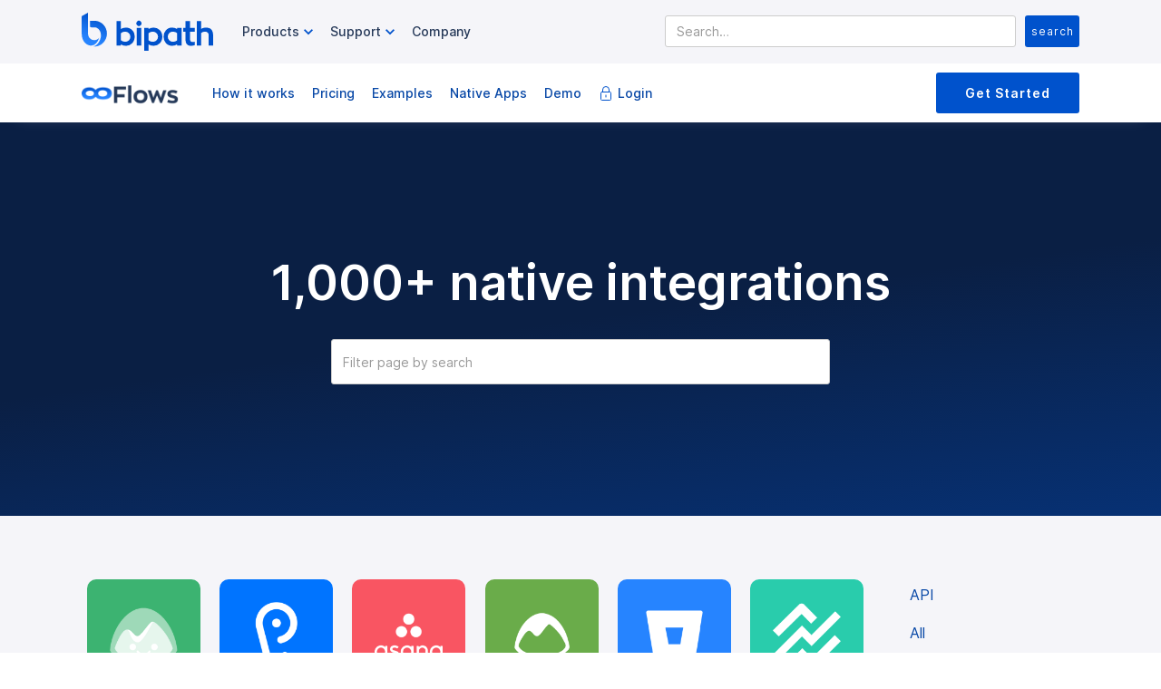

--- FILE ---
content_type: text/html
request_url: https://www.bipath.io/automation-app-tags/todo-list
body_size: 12876
content:
<!DOCTYPE html><!-- Last Published: Sun Apr 28 2024 00:44:23 GMT+0000 (Coordinated Universal Time) --><html data-wf-domain="www.bipath.io" data-wf-page="617867bcb6883469c2c8375f" data-wf-site="5e73d60e0a912bbb1c350273" data-wf-collection="617867bcb68834cbe0c8375d" data-wf-item-slug="todo-list"><head><meta charset="utf-8"/><title>Flows by Bipath| Easily integrate Todo List into your business</title><meta content="Bipath will build your application integrtation using Todo List. Stop fussing around with Zapier and let us do the work for you." name="description"/><meta content="Flows by Bipath| Easily integrate Todo List into your business" property="og:title"/><meta content="Bipath will build your application integrtation using Todo List. Stop fussing around with Zapier and let us do the work for you." property="og:description"/><meta content="" property="og:image"/><meta content="Flows by Bipath| Easily integrate Todo List into your business" property="twitter:title"/><meta content="Bipath will build your application integrtation using Todo List. Stop fussing around with Zapier and let us do the work for you." property="twitter:description"/><meta content="" property="twitter:image"/><meta property="og:type" content="website"/><meta content="summary_large_image" name="twitter:card"/><meta content="width=device-width, initial-scale=1" name="viewport"/><link href="https://assets-global.website-files.com/5e73d60e0a912bbb1c350273/css/bipath.webflow.951823f01.css" rel="stylesheet" type="text/css"/><link href="https://fonts.googleapis.com" rel="preconnect"/><link href="https://fonts.gstatic.com" rel="preconnect" crossorigin="anonymous"/><script src="https://ajax.googleapis.com/ajax/libs/webfont/1.6.26/webfont.js" type="text/javascript"></script><script type="text/javascript">WebFont.load({  google: {    families: ["Open Sans:300,300italic,400,400italic,600,600italic,700,700italic,800,800italic","Cabin:regular,500,500italic,600,600italic,700","Caveat:regular"]  }});</script><script type="text/javascript">!function(o,c){var n=c.documentElement,t=" w-mod-";n.className+=t+"js",("ontouchstart"in o||o.DocumentTouch&&c instanceof DocumentTouch)&&(n.className+=t+"touch")}(window,document);</script><link href="https://cdn.prod.website-files.com/5e73d60e0a912bbb1c350273/5eff9ba7b01d26ca228d5327_primary_favicon_favicon.png" rel="shortcut icon" type="image/x-icon"/><link href="https://cdn.prod.website-files.com/5e73d60e0a912bbb1c350273/5eff9ceebd380229be5ed700_webclip_web-clip-icon.png" rel="apple-touch-icon"/><link href="https://bipath.io/automation-app-tags/todo-list" rel="canonical"/><script src="https://www.google.com/recaptcha/api.js" type="text/javascript"></script><script type="text/javascript">!function(f,b,e,v,n,t,s){if(f.fbq)return;n=f.fbq=function(){n.callMethod?n.callMethod.apply(n,arguments):n.queue.push(arguments)};if(!f._fbq)f._fbq=n;n.push=n;n.loaded=!0;n.version='2.0';n.agent='plwebflow';n.queue=[];t=b.createElement(e);t.async=!0;t.src=v;s=b.getElementsByTagName(e)[0];s.parentNode.insertBefore(t,s)}(window,document,'script','https://connect.facebook.net/en_US/fbevents.js');fbq('init', '913452165742502');fbq('track', 'PageView');</script><!--Get Visitor ID and Inject into form-->
<script>
/*get cookies*/
function getCookies(){
  var pairs = document.cookie.split(";");
  var cookies = {};
  for (var i=0; i<pairs.length; i++){
    var pair = pairs[i].split("=");
    cookies[(pair[0]+'').trim()] = unescape(pair.slice(1).join('='));
  }
  return cookies;
}

/*get visitor id*/
function getVisitorId(){
	var visitor_id = getCookies().__ctmid;
		if(visitor_id != undefined){
    	return visitor_id;
    }
    return '';
}

/*set visitor_id into form hidden field*/
		var visitor_id = getVisitorId();
		if(visitor_id != ''){
    	document.addEventListener('DOMContentLoaded', (event) => {
				document.getElementById("visitor_id").value = visitor_id;
      });
		
     
		}

</script>
<!--Get Visitor ID and Inject into form-->


<!--Termly-->

<script
  type="text/javascript"
  src="https://app.termly.io/embed.min.js"
  data-auto-block="off"
  data-website-uuid="86cabb61-2fa4-49ad-ae51-7cd74efffbb9"
  ></script>
<!-- END Termly-->

<!-- Google Tag Manager -->
<script>(function(w,d,s,l,i){w[l]=w[l]||[];w[l].push({'gtm.start':
new Date().getTime(),event:'gtm.js'});var f=d.getElementsByTagName(s)[0],
j=d.createElement(s),dl=l!='dataLayer'?'&l='+l:'';j.async=true;j.src=
'https://www.googletagmanager.com/gtm.js?id='+i+dl;f.parentNode.insertBefore(j,f);
})(window,document,'script','dataLayer','GTM-WWJR7PK');</script>
<!-- End Google Tag Manager -->

<!--CTM Tracking Code-->

<script async src="//248715.tctm.co/t.js"></script>

<!-- END CTM Tracking Code-->

<!--Intercom Widget-->

<script>
  window.intercomSettings = {
    app_id: "xjf3qsxl"
  };
</script>

<script>
// We pre-filled your app ID in the widget URL: 'https://widget.intercom.io/widget/xjf3qsxl'
(function(){var w=window;var ic=w.Intercom;if(typeof ic==="function"){ic('reattach_activator');ic('update',w.intercomSettings);}else{var d=document;var i=function(){i.c(arguments);};i.q=[];i.c=function(args){i.q.push(args);};w.Intercom=i;var l=function(){var s=d.createElement('script');s.type='text/javascript';s.async=true;s.src='https://widget.intercom.io/widget/xjf3qsxl';var x=d.getElementsByTagName('script')[0];x.parentNode.insertBefore(s,x);};if(w.attachEvent){w.attachEvent('onload',l);}else{w.addEventListener('load',l,false);}}})();
</script>
<!--Intercom Widget-->

<!--This Loads the Light Theme Style--> 
<!--Tippy.js easy-tooltips.webflow.io--> 
<link rel="stylesheet" href="https://unpkg.com/tippy.js@4/themes/light.css"/>
<!-- END Tippy-->

<!--Sharethis code-->
<script type='text/javascript' src='https://platform-api.sharethis.com/js/sharethis.js#property=5f282e067fa05800127b2142&product=inline-share-buttons' async='async'></script>
<!--End Sharethis Code-->

<!--Adroll Script-->
<script type="text/javascript">
    adroll_adv_id = "JZK36HSR6VAA7KKC7G3BRP";
    adroll_pix_id = "UAZ5ULDCQFBKPFZIC3GX76";
    adroll_version = "2.0";

    (function(w, d, e, o, a) {
        w.__adroll_loaded = true;
        w.adroll = w.adroll || [];
        w.adroll.f = [ 'setProperties', 'identify', 'track' ];
        var roundtripUrl = "https://s.adroll.com/j/" + adroll_adv_id
                + "/roundtrip.js";
        for (a = 0; a < w.adroll.f.length; a++) {
            w.adroll[w.adroll.f[a]] = w.adroll[w.adroll.f[a]] || (function(n) {
                return function() {
                    w.adroll.push([ n, arguments ])
                }
            })(w.adroll.f[a])
        }

        e = d.createElement('script');
        o = d.getElementsByTagName('script')[0];
        e.async = 1;
        e.src = roundtripUrl;
        o.parentNode.insertBefore(e, o);
    })(window, document);
    adroll.track("pageView");
</script>
<!--Adroll Script-->


</style>

<link href="https://assets.calendly.com/assets/external/widget.css" rel="stylesheet">
<script src="https://assets.calendly.com/assets/external/widget.js" type="text/javascript" async></script>
<script>
// In this example, we define 4 filter groups in an array and store it in a variable called myFilters
var myFilters = [
  {
    filterWrapper: ".filter-bar-category",  // parent wrapper of filter group1
    filterType: "exclusive"
  },
  {
    filterWrapper: ".filter-bar-color",  // parent wrapper of filter group2
    filterType: "multi",
    filterByClass: ".color"  // class of the text that holds the filter info (optional)
  },
  {
    filterWrapper: ".filter-bar-price",  // parent wrapper of filter group3
    filterType: "multi",
    filterRange: true  // filter by number range (optional)
  },
  {
    filterWrapper: ".filter-bar-service",  // parent wrapper of filter group4
    filterType: "multi"
  }
]
</script>
</head><body><div class="w-embed w-iframe"><!-- Google Tag Manager (noscript) -->
<noscript><iframe src="https://www.googletagmanager.com/ns.html?id=GTM-WWJR7PK"
height="0" width="0" style="display:none;visibility:hidden"></iframe></noscript>
<!-- End Google Tag Manager (noscript) --></div><header class="header-nav header gray"><div class="navigation-container"><div data-collapse="medium" data-animation="default" data-duration="400" data-doc-height="1" data-easing2="ease-in-out" data-easing="ease" role="banner" class="navbar w-nav"><a href="/" class="brand-3 w-nav-brand"><img src="https://cdn.prod.website-files.com/5e73d60e0a912bbb1c350273/5efd04c361adda6f069f73b2_309136.svg" width="145" alt="Bipath Logo" class="image-64"/></a><nav role="navigation" class="nav-menu-wrapper w-nav-menu"><div class="nav-links nav-links-1"><div data-delay="0" data-hover="false" class="nav-dropdown-features w-dropdown"><div class="nav-link w-dropdown-toggle"><div class="row no-wrap"><div class="nav-menu-item">Features</div><img src="https://cdn.prod.website-files.com/5efb90215a8a1b55039364fe/5efb90214e52c9479270912b_icon-caret-down.svg" alt="" class="dropdown-icon"/></div></div><nav class="dropdown-list w-dropdown-list"><div class="dropdown-menu"><a href="#" class="dropdown-link w-dropdown-link">Phone Numbers</a><a href="#" class="dropdown-link w-dropdown-link">Dynamic Number Insertion</a><a href="#" class="dropdown-link w-dropdown-link">SMS Texting</a><a href="#" class="dropdown-link w-dropdown-link">Live Chat</a><a href="#" class="dropdown-link w-dropdown-link">Call Automation</a><a href="#" class="dropdown-link w-dropdown-link">Softphone</a><a href="#" class="dropdown-link w-dropdown-link">Landing 7</a><a href="#" class="dropdown-link w-dropdown-link">Landing 8</a></div></nav></div><div data-delay="300" data-hover="false" class="nav-dropdown w-dropdown"><div class="nav-link w-dropdown-toggle"><div class="row no-wrap primary-nav"><div class="nav-menu-item">Products</div><img src="https://cdn.prod.website-files.com/5e73d60e0a912bbb1c350273/5efd5d2b8eefdd58036b0b11_ic_chevron_right_36px.svg" alt="product options button " class="dropdown-icon"/></div></div><nav class="dropdown-list shadow w-dropdown-list"><div class="dropdown-grid-products"><div id="w-node-_4c0401f6-1c05-cbfd-7e27-3be8f75f0029-97e1e578" class="dropdown-menu-icon-wrapper"><img src="https://cdn.prod.website-files.com/5e73d60e0a912bbb1c350273/617c5325106785520dc4bac3_contactcloud-icon.png" loading="lazy" alt="Contact Cloud"/></div><a href="/software/contactcloud/home" class="dropdown-link-block contactcloud w-inline-block"><h6 class="h6-small dropdown-heading">Contact Cloud</h6><div class="text-small">Call Tracking, Form Tracking, SMS Text, DNI, marketing attribution and Contact Center in a single platform.</div></a><link rel="prerender" href="/software/contactcloud/home"/><div id="w-node-_22d2c34a-44f5-e9d9-0165-8cf559baff5d-97e1e578" class="dropdown-menu-icon-wrapper"><img src="https://cdn.prod.website-files.com/5e73d60e0a912bbb1c350273/617c532517dcd1f0af75bdce_automations-icon.png" loading="lazy" alt="Bipath Automations"/></div><a id="w-node-fa1616a3-7d72-b022-c592-25a097e1e5aa-97e1e578" href="/software/flows/automations-home" class="dropdown-link-block automations w-inline-block"><h6 class="h6-small dropdown-heading">Flows <span class="footer-tag">New</span></h6><div class="text-small">Automate your business workflow, push and pull data from any API enabled application all Done-For-You.</div></a><link rel="prerender" href="/software/flows/automations-home"/><a href="#" class="dropdown-link-block btbx w-inline-block"><h6 class="h6-small dropdown-heading">Broker Toolbox CRM <span class="footer-tag">Coming soon</span></h6><div class="text-small">All in on CRM for Business Finance Brokers. All configurations Done-For-You.</div></a></div></nav></div><div data-delay="400" data-hover="false" class="nav-dropdown primary-nav w-dropdown"><div class="nav-link w-dropdown-toggle"><div class="row no-wrap primary-nav"><div class="nav-menu-item">Support</div><img src="https://cdn.prod.website-files.com/5e73d60e0a912bbb1c350273/5efd5d2b8eefdd58036b0b11_ic_chevron_right_36px.svg" alt="support options button" class="dropdown-icon"/></div></div><nav class="dropdown-list shadow w-dropdown-list"><div class="dropdown-grid"><a href="https://help.bipath.io" target="_blank" class="dropdown-link-block w-inline-block"><h6 class="h6-small dropdown-heading">Help Center</h6><div class="text-small">Need help? We have got you covered. Read articles, watch videos and search our library.</div></a><a href="https://portal.bipath.io" target="_blank" class="dropdown-link-block w-inline-block"><h6 class="h6-small dropdown-heading">Customer Portal</h6><div class="text-small">Update your payment method or review past invoices.</div></a><a id="w-node-fa1616a3-7d72-b022-c592-25a097e1e5cc-97e1e578" href="/legal/policies" class="dropdown-link-block w-inline-block"><h6 class="h6-small dropdown-heading">Legal</h6><div class="text-small">All our policies in a simple easy to browse interface.</div></a></div></nav></div></div><div class="nav_link_container primary-nav"><div class="row no-wrap primary-nav"><a href="/company/about-us" class="nav-menu-item formatted">Company</a></div></div></nav><form action="/search" class="search w-form"><input class="search-input-2 w-input" maxlength="256" name="query" placeholder="Search…" type="search" id="search-3" required=""/><input type="submit" class="flex-button search w-button" value="search"/></form><div class="nav-menu-button-wrapper main-header"><div class="menu-button-2 w-nav-button"><img src="https://cdn.prod.website-files.com/5efb90215a8a1b55039364fe/5efb90214e52c941d9709103_icon-menu.svg" alt="" class="menu-icon"/><img src="https://cdn.prod.website-files.com/5efb90215a8a1b55039364fe/5efb90214e52c91ce67090fb_icon-x.svg" alt="" class="menu-cross-icon"/></div></div></div></div></header><header class="header-nav header sub"><div class="navigation-container sub"><div class="container-8 sub"><div data-collapse="medium" data-animation="default" data-duration="400" data-easing="ease" data-easing2="ease" role="banner" class="navbar sub w-nav"><a href="/software/flows/automations-home" class="w-nav-brand"><img src="https://cdn.prod.website-files.com/5e73d60e0a912bbb1c350273/617ed1f4cac2d33f03435b9b_Flows.png" sizes="107.3125px" height="30" srcset="https://assets-global.website-files.com/5e73d60e0a912bbb1c350273/617ed1f4cac2d33f03435b9b_Flows-p-500.png 500w, https://assets-global.website-files.com/5e73d60e0a912bbb1c350273/617ed1f4cac2d33f03435b9b_Flows.png 694w" alt="" class="image-64 cc-mobi-small"/></a><nav role="navigation" id="nav-sub" class="nav-menu-wrapper sub w-nav-menu"><div class="nav-links nav-links-1"><div data-delay="0" data-hover="false" class="nav-dropdown w-dropdown"><div class="nav-link sub w-dropdown-toggle"></div><nav class="dropdown-list w-dropdown-list"><div class="dropdown-menu"><a href="/software/contactcloud/features/phone-numbers" class="dropdown-link w-dropdown-link">Buy Phone Numbers</a><a href="/software/contactcloud/features/dynamic-number-insertion" class="dropdown-link w-dropdown-link">Dynamic Number Insertion</a><a href="/software/contactcloud/features/marketing-platform" class="dropdown-link w-dropdown-link">Marketing Tools</a><a href="/software/contactcloud/features/conversation-automation" class="dropdown-link w-dropdown-link">Call Automation</a><a href="/software/contactcloud/features/softphone" class="dropdown-link w-dropdown-link">Softphone (WiFi Calling)</a><a href="/software/contactcloud/features/analytics-and-reporting" class="dropdown-link w-dropdown-link">Analytics and Reporting</a><a href="/software/contactcloud/features/integrations" class="dropdown-link w-dropdown-link">Integrations</a></div></nav></div></div><div class="nav_link_container sub"><div class="nav-link-container-row no-wrap"><a href="/software/flows/automations-home#how-it-works" class="nav-menu-item formatted sub">How it works</a></div></div><div class="nav_link_container sub"><div class="nav-link-container-row no-wrap"><a href="/software/flows/pricing" class="nav-menu-item formatted sub">Pricing</a></div></div><div class="nav_link_container sub"><div class="nav-link-container-row no-wrap"><a href="/software/flows/growth-recipes" class="nav-menu-item formatted sub">Examples</a></div></div><div class="nav_link_container sub"><div class="nav-link-container-row no-wrap"><a href="/automation-app-tags/all" class="nav-menu-item formatted sub">Native Apps</a></div></div><div class="nav_link_container sub"><div class="nav-link-container-row no-wrap"><div class="w-embed"><a class="nav-menu-item formatted sub" href="" onclick="Calendly.initPopupWidget({url: 'https://calendly.com/michaelcbarnett/automations-consult'});return false;">Demo</a></div></div></div><div class="nav_link_container login"><div class="nav-link-container-row no-wrap"><img src="https://cdn.prod.website-files.com/5e73d60e0a912bbb1c350273/5ee7ee49c90b3768f5500533_lock.svg" alt="login to contact cloud" class="image-65"/><a href="https://portal.bipath.io" target="_blank" class="nav-menu-item formatted sub">Login</a></div></div></nav><div class="nav-menu-button-wrapper sub"><div class="menu-button-2 sub main w-nav-button"><img src="https://cdn.prod.website-files.com/5e73d60e0a912bbb1c350273/5efd5d2b8eefdd58036b0b11_ic_chevron_right_36px.svg" width="30" alt="" class="menu-icon-chev sub"/></div><div class="nav-functions sub"><a href="/software/flows/pricing" class="start-contact-cloud-button small-mobi w-button">Get Started</a></div></div></div></div></div></header><div class="section-master bg-dark-blue"><div class="content-master"><div class="filter-bar-category"><h1 class="heading white">1,000+ native integrations</h1><div class="form-search-apps w-form"><form id="email-form" name="email-form" data-name="Email Form" method="get" class="search-parent" data-wf-page-id="617867bcb6883469c2c8375f" data-wf-element-id="e3a6a684-1b13-b209-a3f8-ff1bb57c2829"><input class="text-field search-lg w-input" maxlength="256" name="search" filter-by="*" data-name="Search" placeholder="Filter page by search" type="text" id="search"/></form><div class="w-form-done"><div>Thank you! Your submission has been received!</div></div><div class="w-form-fail"><div>Oops! Something went wrong while submitting the form.</div></div></div></div></div></div><div class="section-master bg-gray"><div class="content-master columns"><div class="div-block-240"><div class="app-list-filter all-apps w-dyn-list"><div role="list" class="app-coll-list all-apps w-dyn-items"><div id="w-node-bdeab62c-7a8b-9df8-2d7d-09ba980e4b8b-c2c8375f" role="listitem" class="app-coll-item w-dyn-item"><a style="background-color:#3cb371" href="/automation-apps/basecamp3" class="app-icon-background w-inline-block"><div class="app-icon w-embed"><img src="https://static.integromat.com/img/packages/basecamp3_256.png"></div></a><div class="app-title">Basecamp 3</div></div><div id="w-node-bdeab62c-7a8b-9df8-2d7d-09ba980e4b8b-c2c8375f" role="listitem" class="app-coll-item w-dyn-item"><a style="background-color:#0074ff" href="/automation-apps/aputime" class="app-icon-background w-inline-block"><div class="app-icon w-embed"><img src="https://static.integromat.com/img/packages/aputime_256.png"></div></a><div class="app-title">ApuTime</div></div><div id="w-node-bdeab62c-7a8b-9df8-2d7d-09ba980e4b8b-c2c8375f" role="listitem" class="app-coll-item w-dyn-item"><a style="background-color:#f95562" href="/automation-apps/asana" class="app-icon-background w-inline-block"><div class="app-icon w-embed"><img src="https://static.integromat.com/img/packages/asana_256.png"></div></a><div class="app-title">Asana</div></div><div id="w-node-bdeab62c-7a8b-9df8-2d7d-09ba980e4b8b-c2c8375f" role="listitem" class="app-coll-item w-dyn-item"><a style="background-color:#6aac4a" href="/automation-apps/basecamp2" class="app-icon-background w-inline-block"><div class="app-icon w-embed"><img src="https://static.integromat.com/img/packages/basecamp_256.png"></div></a><div class="app-title">Basecamp 2</div></div><div id="w-node-bdeab62c-7a8b-9df8-2d7d-09ba980e4b8b-c2c8375f" role="listitem" class="app-coll-item w-dyn-item"><a style="background-color:#2684ff" href="/automation-apps/bitbucket" class="app-icon-background w-inline-block"><div class="app-icon w-embed"><img src="https://static.integromat.com/img/packages/bitbucket_256.png"></div></a><div class="app-title">Bitbucket</div></div><div id="w-node-bdeab62c-7a8b-9df8-2d7d-09ba980e4b8b-c2c8375f" role="listitem" class="app-coll-item w-dyn-item"><a style="background-color:#29ccac" href="/automation-apps/breeze" class="app-icon-background w-inline-block"><div class="app-icon w-embed"><img src="https://static.integromat.com/img/packages/breeze_256.png"></div></a><div class="app-title">Breeze</div></div><div id="w-node-bdeab62c-7a8b-9df8-2d7d-09ba980e4b8b-c2c8375f" role="listitem" class="app-coll-item w-dyn-item"><a style="background-color:#3fab79" href="/automation-apps/caflou" class="app-icon-background w-inline-block"><div class="app-icon w-embed"><img src="https://static.integromat.com/img/packages/caflou_256.png"></div></a><div class="app-title">Caflou</div></div><div id="w-node-bdeab62c-7a8b-9df8-2d7d-09ba980e4b8b-c2c8375f" role="listitem" class="app-coll-item w-dyn-item"><a style="background-color:#926dde" href="/automation-apps/celoxis" class="app-icon-background w-inline-block"><div class="app-icon w-embed"><img src="https://static.integromat.com/img/packages/celoxis_256.png"></div></a><div class="app-title">Celoxis</div></div><div id="w-node-bdeab62c-7a8b-9df8-2d7d-09ba980e4b8b-c2c8375f" role="listitem" class="app-coll-item w-dyn-item"><a style="background-color:#7b68ee" href="/automation-apps/clickup" class="app-icon-background w-inline-block"><div class="app-icon w-embed"><img src="https://static.integromat.com/img/packages/clickup_256.png"></div></a><div class="app-title">ClickUp</div></div><div id="w-node-bdeab62c-7a8b-9df8-2d7d-09ba980e4b8b-c2c8375f" role="listitem" class="app-coll-item w-dyn-item"><a style="background-color:#03a9f4" href="/automation-apps/clockify" class="app-icon-background w-inline-block"><div class="app-icon w-embed"><img src="https://static.integromat.com/img/packages/clockify_256.png"></div></a><div class="app-title">Clockify</div></div><div id="w-node-bdeab62c-7a8b-9df8-2d7d-09ba980e4b8b-c2c8375f" role="listitem" class="app-coll-item w-dyn-item"><a style="background-color:#dc9cff" href="/automation-apps/focuster" class="app-icon-background w-inline-block"><div class="app-icon w-embed"><img src="https://static.integromat.com/img/packages/focuster_256.png"></div></a><div class="app-title">Focuster</div></div><div id="w-node-bdeab62c-7a8b-9df8-2d7d-09ba980e4b8b-c2c8375f" role="listitem" class="app-coll-item w-dyn-item"><a style="background-color:#000000" href="/automation-apps/github" class="app-icon-background w-inline-block"><div class="app-icon w-embed"><img src="https://static.integromat.com/img/packages/github_256.png"></div></a><div class="app-title">GitHub</div></div><div id="w-node-bdeab62c-7a8b-9df8-2d7d-09ba980e4b8b-c2c8375f" role="listitem" class="app-coll-item w-dyn-item"><a style="background-color:#fa6f57" href="/automation-apps/gitlab" class="app-icon-background w-inline-block"><div class="app-icon w-embed"><img src="https://static.integromat.com/img/packages/gitlab_256.png"></div></a><div class="app-title">GitLab</div></div><div id="w-node-bdeab62c-7a8b-9df8-2d7d-09ba980e4b8b-c2c8375f" role="listitem" class="app-coll-item w-dyn-item"><a style="background-color:#4c8cf5" href="/automation-apps/googletasks" class="app-icon-background w-inline-block"><div class="app-icon w-embed"><img src="https://static.integromat.com/img/packages/google-tasks_256.png"></div></a><div class="app-title">Google Tasks</div></div><div id="w-node-bdeab62c-7a8b-9df8-2d7d-09ba980e4b8b-c2c8375f" role="listitem" class="app-coll-item w-dyn-item"><a style="background-color:#f36c00" href="/automation-apps/harvest" class="app-icon-background w-inline-block"><div class="app-icon w-embed"><img src="https://static.integromat.com/img/packages/harvest_256.png"></div></a><div class="app-title">Harvest</div></div><div id="w-node-bdeab62c-7a8b-9df8-2d7d-09ba980e4b8b-c2c8375f" role="listitem" class="app-coll-item w-dyn-item"><a style="background-color:#0a0203" href="/automation-apps/invoiceninja" class="app-icon-background w-inline-block"><div class="app-icon w-embed"><img src="https://static.integromat.com/img/packages/invoiceninja_256.png"></div></a><div class="app-title">Invoice Ninja</div></div><div id="w-node-bdeab62c-7a8b-9df8-2d7d-09ba980e4b8b-c2c8375f" role="listitem" class="app-coll-item w-dyn-item"><a style="background-color:#0052cc" href="/automation-apps/jiracloudplatform" class="app-icon-background w-inline-block"><div class="app-icon w-embed"><img src="https://static.integromat.com/img/packages/jira_256.png"></div></a><div class="app-title">JIRA Cloud Platform</div></div><div id="w-node-bdeab62c-7a8b-9df8-2d7d-09ba980e4b8b-c2c8375f" role="listitem" class="app-coll-item w-dyn-item"><a style="background-color:#43a047" href="/automation-apps/kissflow" class="app-icon-background w-inline-block"><div class="app-icon w-embed"><img src="https://static.integromat.com/img/packages/kissflow_256.png"></div></a><div class="app-title">KissFlow</div></div><div id="w-node-bdeab62c-7a8b-9df8-2d7d-09ba980e4b8b-c2c8375f" role="listitem" class="app-coll-item w-dyn-item"><a style="background-color:#0bc5ff" href="/automation-apps/meistertask" class="app-icon-background w-inline-block"><div class="app-icon w-embed"><img src="https://static.integromat.com/img/packages/meistertask_256.png"></div></a><div class="app-title">MeisterTask</div></div><div id="w-node-bdeab62c-7a8b-9df8-2d7d-09ba980e4b8b-c2c8375f" role="listitem" class="app-coll-item w-dyn-item"><a style="background-color:#9d5de0" href="/automation-apps/monday" class="app-icon-background w-inline-block"><div class="app-icon w-embed"><img src="https://static.integromat.com/img/packages/monday_256.png"></div></a><div class="app-title">Monday</div></div><div id="w-node-bdeab62c-7a8b-9df8-2d7d-09ba980e4b8b-c2c8375f" role="listitem" class="app-coll-item w-dyn-item"><a style="background-color:#4e42c3" href="/automation-apps/plutio" class="app-icon-background w-inline-block"><div class="app-icon w-embed"><img src="https://static.integromat.com/img/packages/plutio_256.png"></div></a><div class="app-title">Plutio</div></div><div id="w-node-bdeab62c-7a8b-9df8-2d7d-09ba980e4b8b-c2c8375f" role="listitem" class="app-coll-item w-dyn-item"><a style="background-color:#4b89b2" href="/automation-apps/podio" class="app-icon-background w-inline-block"><div class="app-icon w-embed"><img src="https://static.integromat.com/img/packages/podio_256.png"></div></a><div class="app-title">Podio</div></div><div id="w-node-bdeab62c-7a8b-9df8-2d7d-09ba980e4b8b-c2c8375f" role="listitem" class="app-coll-item w-dyn-item"><a style="background-color:#2c9ee3" href="/automation-apps/processstreet" class="app-icon-background w-inline-block"><div class="app-icon w-embed"><img src="https://static.integromat.com/img/packages/process-street_256.png"></div></a><div class="app-title">Process Street</div></div><div id="w-node-bdeab62c-7a8b-9df8-2d7d-09ba980e4b8b-c2c8375f" role="listitem" class="app-coll-item w-dyn-item"><a style="background-color:#1d1c39" href="/automation-apps/teamwork" class="app-icon-background w-inline-block"><div class="app-icon w-embed"><img src="https://static.integromat.com/img/packages/teamwork_256.png"></div></a><div class="app-title">Teamwork</div></div><div id="w-node-bdeab62c-7a8b-9df8-2d7d-09ba980e4b8b-c2c8375f" role="listitem" class="app-coll-item w-dyn-item"><a style="background-color:#db4c3f" href="/automation-apps/todoist" class="app-icon-background w-inline-block"><div class="app-icon w-embed"><img src="https://static.integromat.com/img/packages/todoist_256.png"></div></a><div class="app-title">Todoist</div></div><div id="w-node-bdeab62c-7a8b-9df8-2d7d-09ba980e4b8b-c2c8375f" role="listitem" class="app-coll-item w-dyn-item"><a style="background-color:#dd6fd1" href="/automation-apps/toggl" class="app-icon-background w-inline-block"><div class="app-icon w-embed"><img src="https://static.integromat.com/img/packages/toggl_256.png"></div></a><div class="app-title">Toggl</div></div><div id="w-node-bdeab62c-7a8b-9df8-2d7d-09ba980e4b8b-c2c8375f" role="listitem" class="app-coll-item w-dyn-item"><a style="background-color:#1076bd" href="/automation-apps/toodledo" class="app-icon-background w-inline-block"><div class="app-icon w-embed"><img src="https://static.integromat.com/img/packages/toodledo_256.png"></div></a><div class="app-title">Toodledo</div></div><div id="w-node-bdeab62c-7a8b-9df8-2d7d-09ba980e4b8b-c2c8375f" role="listitem" class="app-coll-item w-dyn-item"><a style="background-color:#0079bf" href="/automation-apps/trello" class="app-icon-background w-inline-block"><div class="app-icon w-embed"><img src="https://static.integromat.com/img/packages/trello_256.png"></div></a><div class="app-title">Trello</div></div><div id="w-node-bdeab62c-7a8b-9df8-2d7d-09ba980e4b8b-c2c8375f" role="listitem" class="app-coll-item w-dyn-item"><a style="background-color:#284159" href="/automation-apps/wrike" class="app-icon-background w-inline-block"><div class="app-icon w-embed"><img src="https://static.integromat.com/img/packages/wrike_256.png"></div></a><div class="app-title">Wrike</div></div><div id="w-node-bdeab62c-7a8b-9df8-2d7d-09ba980e4b8b-c2c8375f" role="listitem" class="app-coll-item w-dyn-item"><a style="background-color:#c92233" href="/automation-apps/zohoprojects" class="app-icon-background w-inline-block"><div class="app-icon w-embed"><img src="https://static.integromat.com/img/packages/zoho-projects_256.png"></div></a><div class="app-title">Zoho Projects</div></div></div><div role="navigation" aria-label="List" class="w-pagination-wrapper"></div></div><div class="div-block-239"><h2 class="block-heading">Did not find what you were looking for?<br/></h2><div class="block-subheading">Thanks to our HTTP/SOAP and JSON and Javascript modules, we can easily connect to any web service API and create custom integrations.</div><div class="app-list-filter all-apps tools w-dyn-list"><div role="list" class="app-coll-list all-apps tools w-dyn-items"><div id="w-node-bdeab62c-7a8b-9df8-2d7d-09ba980e4b9a-c2c8375f" role="listitem" class="app-coll-item w-dyn-item"><div style="background-color:#ac94ea" class="app-icon-background"><div class="app-icon w-embed"><img src="https://static.integromat.com/img/packages/xml_256.png"></div></div><div class="app-title">XML</div></div><div id="w-node-bdeab62c-7a8b-9df8-2d7d-09ba980e4b9a-c2c8375f" role="listitem" class="app-coll-item w-dyn-item"><div style="background-color:#2f8cbb" class="app-icon-background"><div class="app-icon w-embed"><img src="https://static.integromat.com/img/packages/soap_256.png"></div></div><div class="app-title">SOAP</div></div><div id="w-node-bdeab62c-7a8b-9df8-2d7d-09ba980e4b9a-c2c8375f" role="listitem" class="app-coll-item w-dyn-item"><div style="background-color:#ac94ea" class="app-icon-background"><div class="app-icon w-embed"><img src="https://static.integromat.com/img/packages/json_256.png"></div></div><div class="app-title">JSON</div></div><div id="w-node-bdeab62c-7a8b-9df8-2d7d-09ba980e4b9a-c2c8375f" role="listitem" class="app-coll-item w-dyn-item"><div style="background-color:#007ee5" class="app-icon-background"><div class="app-icon w-embed"><img src="https://static.integromat.com/img/packages/http_256.png"></div></div><div class="app-title">HTTP</div></div></div></div></div></div><div class="apps-tags-col-r"><div class="w-dyn-list"><div role="list" class="w-dyn-items"><div role="listitem" class="w-dyn-item"><a href="/automation-app-tags/api" class="all-apps-right-menu-button w-inline-block"><div class="w-layout-grid grid-18"><div>API</div></div></a></div><div role="listitem" class="w-dyn-item"><a href="/automation-app-tags/all" class="all-apps-right-menu-button w-inline-block"><div class="w-layout-grid grid-18"><div>All</div></div></a></div><div role="listitem" class="w-dyn-item"><a href="/automation-app-tags/analytics" class="all-apps-right-menu-button w-inline-block"><div class="w-layout-grid grid-18"><div>Analytics</div></div></a></div><div role="listitem" class="w-dyn-item"><a href="/automation-app-tags/apn" class="all-apps-right-menu-button w-inline-block"><div class="w-layout-grid grid-18"><div>Apn</div></div></a></div><div role="listitem" class="w-dyn-item"><a href="/automation-app-tags/app-builder" class="all-apps-right-menu-button w-inline-block"><div class="w-layout-grid grid-18"><div>App Builder</div></div></a></div><div role="listitem" class="w-dyn-item"><a href="/automation-app-tags/apple" class="all-apps-right-menu-button w-inline-block"><div class="w-layout-grid grid-18"><div>Apple</div></div></a></div><div role="listitem" class="w-dyn-item"><a href="/automation-app-tags/archive" class="all-apps-right-menu-button w-inline-block"><div class="w-layout-grid grid-18"><div>Archive</div></div></a></div><div role="listitem" class="w-dyn-item"><a href="/automation-app-tags/banking" class="all-apps-right-menu-button w-inline-block"><div class="w-layout-grid grid-18"><div>Banking</div></div></a></div><div role="listitem" class="w-dyn-item"><a href="/automation-app-tags/billing" class="all-apps-right-menu-button w-inline-block"><div class="w-layout-grid grid-18"><div>Billing</div></div></a></div><div role="listitem" class="w-dyn-item"><a href="/automation-app-tags/blogs" class="all-apps-right-menu-button w-inline-block"><div class="w-layout-grid grid-18"><div>Blogs</div></div></a></div><div role="listitem" class="w-dyn-item"><a href="/automation-app-tags/calendar" class="all-apps-right-menu-button w-inline-block"><div class="w-layout-grid grid-18"><div>Calendar</div></div></a></div><div role="listitem" class="w-dyn-item"><a href="/automation-app-tags/call-tracking" class="all-apps-right-menu-button w-inline-block"><div class="w-layout-grid grid-18"><div>Call Tracking</div></div></a></div><div role="listitem" class="w-dyn-item"><a href="/automation-app-tags/chat" class="all-apps-right-menu-button w-inline-block"><div class="w-layout-grid grid-18"><div>Chat</div></div></a></div><div role="listitem" class="w-dyn-item"><a href="/automation-app-tags/communication" class="all-apps-right-menu-button w-inline-block"><div class="w-layout-grid grid-18"><div>Communication</div></div></a></div><div role="listitem" class="w-dyn-item"><a href="/automation-app-tags/contacts" class="all-apps-right-menu-button w-inline-block"><div class="w-layout-grid grid-18"><div>Contacts</div></div></a></div><div role="listitem" class="w-dyn-item"><a href="/automation-app-tags/crm" class="all-apps-right-menu-button w-inline-block"><div class="w-layout-grid grid-18"><div>Crm</div></div></a></div><div role="listitem" class="w-dyn-item"><a href="/automation-app-tags/crypto" class="all-apps-right-menu-button w-inline-block"><div class="w-layout-grid grid-18"><div>Crypto</div></div></a></div><div role="listitem" class="w-dyn-item"><a href="/automation-app-tags/customer" class="all-apps-right-menu-button w-inline-block"><div class="w-layout-grid grid-18"><div>Customer</div></div></a></div><div role="listitem" class="w-dyn-item"><a href="/automation-app-tags/customer-support" class="all-apps-right-menu-button w-inline-block"><div class="w-layout-grid grid-18"><div>Customer Support</div></div></a></div><div role="listitem" class="w-dyn-item"><a href="/automation-app-tags/database" class="all-apps-right-menu-button w-inline-block"><div class="w-layout-grid grid-18"><div>Database</div></div></a></div><div role="listitem" class="w-dyn-item"><a href="/automation-app-tags/development" class="all-apps-right-menu-button w-inline-block"><div class="w-layout-grid grid-18"><div>Development</div></div></a></div><div role="listitem" class="w-dyn-item"><a href="/automation-app-tags/diagram" class="all-apps-right-menu-button w-inline-block"><div class="w-layout-grid grid-18"><div>Diagram</div></div></a></div><div role="listitem" class="w-dyn-item"><a href="/automation-app-tags/documents" class="all-apps-right-menu-button w-inline-block"><div class="w-layout-grid grid-18"><div>Documents</div></div></a></div><div role="listitem" class="w-dyn-item"><a href="/automation-app-tags/docx" class="all-apps-right-menu-button w-inline-block"><div class="w-layout-grid grid-18"><div>Docx</div></div></a></div><div role="listitem" class="w-dyn-item"><a href="/automation-app-tags/e-mail" class="all-apps-right-menu-button w-inline-block"><div class="w-layout-grid grid-18"><div>E Mail</div></div></a></div><div role="listitem" class="w-dyn-item"><a href="/automation-app-tags/ecommerce" class="all-apps-right-menu-button w-inline-block"><div class="w-layout-grid grid-18"><div>Ecommerce</div></div></a></div><div role="listitem" class="w-dyn-item"><a href="/automation-app-tags/education" class="all-apps-right-menu-button w-inline-block"><div class="w-layout-grid grid-18"><div>Education</div></div></a></div><div role="listitem" class="w-dyn-item"><a href="/automation-app-tags/email" class="all-apps-right-menu-button w-inline-block"><div class="w-layout-grid grid-18"><div>Email</div></div></a></div><div role="listitem" class="w-dyn-item"><a href="/automation-app-tags/emails" class="all-apps-right-menu-button w-inline-block"><div class="w-layout-grid grid-18"><div>Emails</div></div></a></div><div role="listitem" class="w-dyn-item"><a href="/automation-app-tags/eshops" class="all-apps-right-menu-button w-inline-block"><div class="w-layout-grid grid-18"><div>Eshops</div></div></a></div><div role="listitem" class="w-dyn-item"><a href="/automation-app-tags/feeder" class="all-apps-right-menu-button w-inline-block"><div class="w-layout-grid grid-18"><div>Feeder</div></div></a></div><div role="listitem" class="w-dyn-item"><a href="/automation-app-tags/files" class="all-apps-right-menu-button w-inline-block"><div class="w-layout-grid grid-18"><div>Files</div></div></a></div><div role="listitem" class="w-dyn-item"><a href="/automation-app-tags/fitness" class="all-apps-right-menu-button w-inline-block"><div class="w-layout-grid grid-18"><div>Fitness</div></div></a></div><div role="listitem" class="w-dyn-item"><a href="/automation-app-tags/forms" class="all-apps-right-menu-button w-inline-block"><div class="w-layout-grid grid-18"><div>Forms</div></div></a></div><div role="listitem" class="w-dyn-item"><a href="/automation-app-tags/gcm" class="all-apps-right-menu-button w-inline-block"><div class="w-layout-grid grid-18"><div>Gcm</div></div></a></div><div role="listitem" class="w-dyn-item"><a href="/automation-app-tags/general" class="all-apps-right-menu-button w-inline-block"><div class="w-layout-grid grid-18"><div>General</div></div></a></div><div role="listitem" class="w-dyn-item"><a href="/automation-app-tags/gitter" class="all-apps-right-menu-button w-inline-block"><div class="w-layout-grid grid-18"><div>Gitter</div></div></a></div><div role="listitem" class="w-dyn-item"><a href="/automation-app-tags/goods" class="all-apps-right-menu-button w-inline-block"><div class="w-layout-grid grid-18"><div>Goods</div></div></a></div><div role="listitem" class="w-dyn-item"><a href="/automation-app-tags/google" class="all-apps-right-menu-button w-inline-block"><div class="w-layout-grid grid-18"><div>Google</div></div></a></div><div role="listitem" class="w-dyn-item"><a href="/automation-app-tags/grant-management" class="all-apps-right-menu-button w-inline-block"><div class="w-layout-grid grid-18"><div>Grant Management</div></div></a></div><div role="listitem" class="w-dyn-item"><a href="/automation-app-tags/growth-hacking" class="all-apps-right-menu-button w-inline-block"><div class="w-layout-grid grid-18"><div>Growth Hacking</div></div></a></div><div role="listitem" class="w-dyn-item"><a href="/automation-app-tags/hr" class="all-apps-right-menu-button w-inline-block"><div class="w-layout-grid grid-18"><div>Hr</div></div></a></div><div role="listitem" class="w-dyn-item"><a href="/automation-app-tags/images" class="all-apps-right-menu-button w-inline-block"><div class="w-layout-grid grid-18"><div>Images</div></div></a></div><div role="listitem" class="w-dyn-item"><a href="/automation-app-tags/img" class="all-apps-right-menu-button w-inline-block"><div class="w-layout-grid grid-18"><div>Img</div></div></a></div><div role="listitem" class="w-dyn-item"><a href="/automation-app-tags/information" class="all-apps-right-menu-button w-inline-block"><div class="w-layout-grid grid-18"><div>Information</div></div></a></div><div role="listitem" class="w-dyn-item"><a href="/automation-app-tags/informations" class="all-apps-right-menu-button w-inline-block"><div class="w-layout-grid grid-18"><div>Informations</div></div></a></div><div role="listitem" class="w-dyn-item"><a href="/automation-app-tags/insightly" class="all-apps-right-menu-button w-inline-block"><div class="w-layout-grid grid-18"><div>Insightly</div></div></a></div><div role="listitem" class="w-dyn-item"><a href="/automation-app-tags/integromat" class="all-apps-right-menu-button w-inline-block"><div class="w-layout-grid grid-18"><div>Integromat</div></div></a></div><div role="listitem" class="w-dyn-item"><a href="/automation-app-tags/internet-of-things" class="all-apps-right-menu-button w-inline-block"><div class="w-layout-grid grid-18"><div>Internet Of Things</div></div></a></div><div role="listitem" class="w-dyn-item"><a href="/automation-app-tags/low-code" class="all-apps-right-menu-button w-inline-block"><div class="w-layout-grid grid-18"><div>Low Code</div></div></a></div><div role="listitem" class="w-dyn-item"><a href="/automation-app-tags/marketing" class="all-apps-right-menu-button w-inline-block"><div class="w-layout-grid grid-18"><div>Marketing</div></div></a></div><div role="listitem" class="w-dyn-item"><a href="/automation-app-tags/math" class="all-apps-right-menu-button w-inline-block"><div class="w-layout-grid grid-18"><div>Math</div></div></a></div><div role="listitem" class="w-dyn-item"><a href="/automation-app-tags/medium" class="all-apps-right-menu-button w-inline-block"><div class="w-layout-grid grid-18"><div>Medium</div></div></a></div><div role="listitem" class="w-dyn-item"><a href="/automation-app-tags/merk" class="all-apps-right-menu-button w-inline-block"><div class="w-layout-grid grid-18"><div>Merk</div></div></a></div><div role="listitem" class="w-dyn-item"><a href="/automation-app-tags/messaging" class="all-apps-right-menu-button w-inline-block"><div class="w-layout-grid grid-18"><div>Messaging</div></div></a></div><div role="listitem" class="w-dyn-item"><a href="/automation-app-tags/mobile" class="all-apps-right-menu-button w-inline-block"><div class="w-layout-grid grid-18"><div>Mobile</div></div></a></div><div role="listitem" class="w-dyn-item"><a href="/automation-app-tags/multimedia" class="all-apps-right-menu-button w-inline-block"><div class="w-layout-grid grid-18"><div>Multimedia</div></div></a></div><div role="listitem" class="w-dyn-item"><a href="/automation-app-tags/multipart" class="all-apps-right-menu-button w-inline-block"><div class="w-layout-grid grid-18"><div>Multipart</div></div></a></div><div role="listitem" class="w-dyn-item"><a href="/automation-app-tags/music" class="all-apps-right-menu-button w-inline-block"><div class="w-layout-grid grid-18"><div>Music</div></div></a></div><div role="listitem" class="w-dyn-item"><a href="/automation-app-tags/mustache-handlebars" class="all-apps-right-menu-button w-inline-block"><div class="w-layout-grid grid-18"><div>Mustache Handlebars</div></div></a></div><div role="listitem" class="w-dyn-item"><a href="/automation-app-tags/news" class="all-apps-right-menu-button w-inline-block"><div class="w-layout-grid grid-18"><div>News</div></div></a></div><div role="listitem" class="w-dyn-item"><a href="/automation-app-tags/no-code" class="all-apps-right-menu-button w-inline-block"><div class="w-layout-grid grid-18"><div>No Code</div></div></a></div><div role="listitem" class="w-dyn-item"><a href="/automation-app-tags/notes" class="all-apps-right-menu-button w-inline-block"><div class="w-layout-grid grid-18"><div>Notes</div></div></a></div><div role="listitem" class="w-dyn-item"><a href="/automation-app-tags/notifications" class="all-apps-right-menu-button w-inline-block"><div class="w-layout-grid grid-18"><div>Notifications</div></div></a></div><div role="listitem" class="w-dyn-item"><a href="/automation-app-tags/ocr" class="all-apps-right-menu-button w-inline-block"><div class="w-layout-grid grid-18"><div>Ocr</div></div></a></div><div role="listitem" class="w-dyn-item"><a href="/automation-app-tags/productivity" class="all-apps-right-menu-button w-inline-block"><div class="w-layout-grid grid-18"><div>Productivity</div></div></a></div><div role="listitem" class="w-dyn-item"><a href="/automation-app-tags/project" class="all-apps-right-menu-button w-inline-block"><div class="w-layout-grid grid-18"><div>Project</div></div></a></div><div role="listitem" class="w-dyn-item"><a href="/automation-app-tags/project-management" class="all-apps-right-menu-button w-inline-block"><div class="w-layout-grid grid-18"><div>Project Management</div></div></a></div><div role="listitem" class="w-dyn-item"><a href="/automation-app-tags/publishing" class="all-apps-right-menu-button w-inline-block"><div class="w-layout-grid grid-18"><div>Publishing</div></div></a></div><div role="listitem" class="w-dyn-item"><a href="/automation-app-tags/qr" class="all-apps-right-menu-button w-inline-block"><div class="w-layout-grid grid-18"><div>Qr</div></div></a></div><div role="listitem" class="w-dyn-item"><a href="/automation-app-tags/regexp" class="all-apps-right-menu-button w-inline-block"><div class="w-layout-grid grid-18"><div>Regexp</div></div></a></div><div role="listitem" class="w-dyn-item"><a href="/automation-app-tags/smoove" class="all-apps-right-menu-button w-inline-block"><div class="w-layout-grid grid-18"><div>Smoove</div></div></a></div><div role="listitem" class="w-dyn-item"><a href="/automation-app-tags/sms" class="all-apps-right-menu-button w-inline-block"><div class="w-layout-grid grid-18"><div>Sms</div></div></a></div><div role="listitem" class="w-dyn-item"><a href="/automation-app-tags/social" class="all-apps-right-menu-button w-inline-block"><div class="w-layout-grid grid-18"><div>Social</div></div></a></div><div role="listitem" class="w-dyn-item"><a href="/automation-app-tags/spreadsheet" class="all-apps-right-menu-button w-inline-block"><div class="w-layout-grid grid-18"><div>Spreadsheet</div></div></a></div><div role="listitem" class="w-dyn-item"><a href="/automation-app-tags/ssh" class="all-apps-right-menu-button w-inline-block"><div class="w-layout-grid grid-18"><div>Ssh</div></div></a></div><div role="listitem" class="w-dyn-item"><a href="/automation-app-tags/sugar" class="all-apps-right-menu-button w-inline-block"><div class="w-layout-grid grid-18"><div>Sugar</div></div></a></div><div role="listitem" class="w-dyn-item"><a href="/automation-app-tags/taxi" class="all-apps-right-menu-button w-inline-block"><div class="w-layout-grid grid-18"><div>Taxi</div></div></a></div><div role="listitem" class="w-dyn-item"><a href="/automation-app-tags/telephony" class="all-apps-right-menu-button w-inline-block"><div class="w-layout-grid grid-18"><div>Telephony</div></div></a></div><div role="listitem" class="w-dyn-item"><a href="/automation-app-tags/time-tracking" class="all-apps-right-menu-button w-inline-block"><div class="w-layout-grid grid-18"><div>Time Tracking</div></div></a></div><div role="listitem" class="w-dyn-item"><a href="/automation-app-tags/todo-list" aria-current="page" class="all-apps-right-menu-button w-inline-block w--current"><div class="w-layout-grid grid-18"><div>Todo List</div></div></a></div><div role="listitem" class="w-dyn-item"><a href="/automation-app-tags/tools" class="all-apps-right-menu-button w-inline-block"><div class="w-layout-grid grid-18"><div>Tools</div></div></a></div><div role="listitem" class="w-dyn-item"><a href="/automation-app-tags/translating" class="all-apps-right-menu-button w-inline-block"><div class="w-layout-grid grid-18"><div>Translating</div></div></a></div><div role="listitem" class="w-dyn-item"><a href="/automation-app-tags/traveling" class="all-apps-right-menu-button w-inline-block"><div class="w-layout-grid grid-18"><div>Traveling</div></div></a></div><div role="listitem" class="w-dyn-item"><a href="/automation-app-tags/units" class="all-apps-right-menu-button w-inline-block"><div class="w-layout-grid grid-18"><div>Units</div></div></a></div><div role="listitem" class="w-dyn-item"><a href="/automation-app-tags/util" class="all-apps-right-menu-button w-inline-block"><div class="w-layout-grid grid-18"><div>Util</div></div></a></div><div role="listitem" class="w-dyn-item"><a href="/automation-app-tags/webhook" class="all-apps-right-menu-button w-inline-block"><div class="w-layout-grid grid-18"><div>Webhook</div></div></a></div><div role="listitem" class="w-dyn-item"><a href="/automation-app-tags/xml" class="all-apps-right-menu-button w-inline-block"><div class="w-layout-grid grid-18"><div>Xml</div></div></a></div><div role="listitem" class="w-dyn-item"><a href="/automation-app-tags/zap" class="all-apps-right-menu-button w-inline-block"><div class="w-layout-grid grid-18"><div>Zap</div></div></a></div><div role="listitem" class="w-dyn-item"><a href="/automation-app-tags/esign" class="all-apps-right-menu-button w-inline-block"><div class="w-layout-grid grid-18"><div>esign</div></div></a></div></div></div></div></div></div><div class="section-master global-cta"><div class="content-master"><div class="global-cta-content-container"><h2 class="block-heading global-cta">Business not automated?</h2><div class="block-subheading global-cta">Why wait, we will take care of that.</div><div class="div-block-194"><a href="/software/flows/pricing" class="action-button global-cta w-button">Get Started</a></div></div></div></div><div class="section-master main-footer"><div class="content-master slim-bottom"><div class="container-10"><div class="footer-row"><div class="footer-left"><a href="#" class="footer-logo w-inline-block"><img src="https://cdn.prod.website-files.com/5e73d60e0a912bbb1c350273/5efd04c361adda6f069f73b2_309136.svg" width="121" alt="bipath logo"/></a><p class="text-large footer-text">Built in Boston</p><ul role="list" class="social-icons-list w-list-unstyled"><li class="list-item-5"><a title="Linkedin Page" href="https://www.linkedin.com/company/bipath/" target="_blank" class="button-circle button-small bg-white w-inline-block"><img src="https://cdn.prod.website-files.com/5efb90215a8a1b55039364fe/5efb90214e52c9193b709110_linkedin.svg" alt="Bipath linkedin" class="social-icon"/></a></li><li class="list-item-5"><a title="Instagram Page" href="https://www.instagram.com/bipathsoftware/?hl=en" class="button-circle button-small bg-white w-inline-block"><img src="https://cdn.prod.website-files.com/5efb90215a8a1b55039364fe/5efb90214e52c92be9709134_instagram.svg" alt="Bipath Instagram" class="social-icon"/></a></li><li class="list-item-5"><a title="Facebook Page" href="https://www.facebook.com/bipathsoftware/" target="_blank" class="button-circle button-small bg-white w-inline-block"><img src="https://cdn.prod.website-files.com/5efb90215a8a1b55039364fe/5efb90214e52c953a570915b_facebook.svg" alt="Bipath Facebook" class="social-icon"/></a></li><li class="list-item-5"><a title="Youtube Channel" href="https://www.youtube.com/channel/UCw8PSKWAEXY7O8TI9wBOlMQ" target="_blank" class="button-circle button-small bg-white w-inline-block"><img src="https://cdn.prod.website-files.com/5e73d60e0a912bbb1c350273/5f5a5100fdd6cd1f8eba067c_youtube.svg" alt="Bipath youtube" class="social-icon"/></a></li></ul></div><div class="footer-right"><div class="footer-menu-column"><h6 class="h6-small footer">Apps &amp; Services</h6><ul role="list" class="link-list w-list-unstyled"><li class="footer-list-item"><a href="/software/contactcloud/home" class="hover-link footer">Contact Cloud</a></li><li class="footer-list-item"><a href="/software/flows/automations-home" class="hover-link footer">Flows</a></li><li class="list-item-7"><a href="#" class="hover-link text-white">Broker Toolbox CRM</a></li><li class="list-item-8"><a href="#" class="hover-link text-white">Automations</a></li></ul></div><div class="footer-menu-column"><h6 class="h6-small footer">Contact Cloud</h6><ul role="list" class="link-list w-list-unstyled"><li class="footer-list-item"><a href="/software/contactcloud/features/call-tracking" class="hover-link footer">Conversion Tracking</a></li><li class="footer-list-item"><a href="/software/contactcloud/features/ucass-call-center" class="hover-link footer">Contact Center</a></li><li class="footer-list-item"><a href="/software/contactcloud/features/marketing-platform" class="hover-link footer">Marketing System</a></li><li class="footer-list-item"><a href="/software/contactcloud/done-for-you-program/implementation-services" class="hover-link footer">Implementation Services</a></li><li class="footer-list-item"><a href="/software/contactcloud/faq" class="hover-link footer">FAQ</a></li><li class="footer-list-item"><a href="/software/contactcloud/pricing" class="hover-link footer">Pricing</a></li><li class="footer-list-item"><a href="/software/contactcloud/contact-cloud-product-demo-request" class="hover-link footer">Demo</a></li><li class="footer-list-item"><a href="https://documenter.getpostman.com/view/12170877/T1Dqfwmr?version=latest" target="_blank" class="hover-link footer">Public API</a></li><li class="footer-list-item"><a href="/software/contactcloud/compare/callrail-pricing-and-reviews" class="hover-link footer">Contact Cloud vs. CallRail</a></li></ul></div><div class="footer-menu-column"><h6 class="h6-small footer">Flows</h6><ul role="list" class="link-list w-list-unstyled"><li class="footer-list-item"><a href="/software/flows/pricing" class="hover-link footer">Done-For-You</a></li><li class="footer-list-item"><a href="/software/flows/flows-faq" class="hover-link footer">FAQ</a></li><li class="footer-list-item"><a href="/software/flows/pricing" class="hover-link footer">Pricing</a></li><li class="footer-list-item"><a href="/automation-app-tags/all" class="hover-link footer">Native Apps</a></li><li class="footer-list-item"><a href="/software/flows/growth-recipes" class="hover-link footer">Use Cases</a></li><li class="footer-list-item"><div class="w-embed"><a class="hover-link footer" href="" onclick="Calendly.initPopupWidget({url: 'https://calendly.com/michaelcbarnett/automations-consult'});return false;">Demo</a></div></li></ul></div><div class="footer-menu-column"><h6 class="h6-small footer">Support</h6><ul role="list" class="link-list w-list-unstyled"><li class="footer-list-item"><a href="https://help.bipath.io" target="_blank" class="hover-link footer">Support Site</a></li><li class="footer-list-item"><a href="/legal/policies" class="hover-link footer">Legal</a></li><li class="footer-list-item"><a href="/legal/policies" class="hover-link footer">Privacy</a></li><li class="footer-list-item"><a href="/legal/policies" class="hover-link footer">Terms</a></li><li class="footer-list-item"><a href="https://status.bipath.io/" class="hover-link footer">System Status</a></li></ul></div><div class="footer-menu-column"><h6 class="h6-small footer">Company</h6><ul role="list" class="link-list w-list-unstyled"><li class="footer-list-item"><a href="/company/contact" class="hover-link footer">Contact</a></li><li class="footer-list-item"><a href="/company/about-us" class="hover-link footer">About</a></li><li class="footer-list-item"><a href="/blog/blog-landing" class="hover-link footer">Blog</a></li><li class="footer-list-item"><a href="/company/careers" class="hover-link footer">Careers <span class="footer-tag">We&#x27;re Hiring</span></a></li><li class="footer-list-item"><a href="mailto:hello@bipath.io" class="hover-link footer">hello@bipath.io</a></li><li class="footer-list-item"><a href="tel:+18775555555" class="hover-link footer"><strong class="bold-text-18">+1(844)824-4814</strong></a></li></ul></div></div></div></div><div class="container-10"><div class="footer-lower-row"><div class="text-block-86">© 2016-2022 Bipath, a Limited Liability Company - 321 Walnut Street Unit# 350 Newton MA 02460<br/></div></div></div></div></div><script src="https://d3e54v103j8qbb.cloudfront.net/js/jquery-3.5.1.min.dc5e7f18c8.js?site=5e73d60e0a912bbb1c350273" type="text/javascript" integrity="sha256-9/aliU8dGd2tb6OSsuzixeV4y/faTqgFtohetphbbj0=" crossorigin="anonymous"></script><script src="https://assets-global.website-files.com/5e73d60e0a912bbb1c350273/js/webflow.5d824b602.js" type="text/javascript"></script><!-- Start lazy load images -->
<script src="https://cdnjs.cloudflare.com/ajax/libs/lazysizes/3.0.0/lazysizes.min.js"></script>

<script>
$(document).ready(function() {

	window.lazySizesConfig = window.lazySizesConfig || {};
	window.lazySizesConfig.init = false;

	$('.lazyload').each(function() {
		$(this).attr('data-src', $(this).attr('src'));
		$(this).removeAttr('src');
		$(this).attr('data-srcset', $(this).attr('srcset'));
		$(this).removeAttr('srcset');
		$(this).removeAttr('sizes');
		$(this).attr('data-sizes', 'auto');

		lazySizes.init();
	});

});
</script>
<!-- End lazy load images -->

<!--Tippy.js easy-tooltips.webflow.io--> 
<script src="https://unpkg.com/popper.js@1"></script>
<script src="https://unpkg.com/tippy.js@4"></script>

<!--Tippy JS Settings--> 
<script>
tippy('.tippy', {             // Use class or id
  animation: 'scale',         // See docs for more options (there are a few nice ones 😉)
  duration: 200,              // Duration for ToolTip Animation
  arrow: true,                // Add ToolTip Arrow
  delay: [0, 50],             // First # = delay in, second # = delay out
  arrowType: 'sharp',         // Sharp or 'round' or remove for none
  theme: 'light',             // Dark is the default
  maxWidth: 220,              // Max width in pixels for the tooltip
})
</script>



<!--Linkedin Ad Tracking Pixel-->
<script type="text/javascript">
_linkedin_partner_id = "2560729";
window._linkedin_data_partner_ids = window._linkedin_data_partner_ids || [];
window._linkedin_data_partner_ids.push(_linkedin_partner_id);
</script><script type="text/javascript">
(function(){var s = document.getElementsByTagName("script")[0];
var b = document.createElement("script");
b.type = "text/javascript";b.async = true;
b.src = "https://snap.licdn.com/li.lms-analytics/insight.min.js";
s.parentNode.insertBefore(b, s);})();
</script>
<noscript>
<img height="1" width="1" style="display:none;" alt="" src="https://px.ads.linkedin.com/collect/?pid=2560729&fmt=gif" />
</noscript>
<!--End Linkedin Ad Tracking Pixel-->

<!--Enable URL Parameter Injection to forms -->

<script>
function getParam(name) { name = name.replace(/[\[]/, "\\[").replace(/[\]]/, "\\]"); var regex = new RegExp("[\\?&]" + name + "=([^&#]*)"), results = regex.exec(location.search); return results === null ? "" : decodeURIComponent(results[1].replace(/\+/g, " ")); }
Webflow.push(function() {

  // Auto-populate form fields (text fields only) based on query string
  // For non-text fields like dropdown/radio/checkbox, please contact me for custom development (http://webflowexpert.com)
  $('input:text, input[type=email]').each(function() {
    var paramValue = getParam(this.id);
    if(this.value == "" && paramValue != "") this.value = paramValue;
  });

});
</script>

<!--END URL Parameter Injection to forms -->

<!-- Rewardful Attribution-->

<script>(function(w,r){w._rwq=r;w[r]=w[r]||function(){(w[r].q=w[r].q||[]).push(arguments)}})(window,'rewardful');</script>
<script async src='https://r.wdfl.co/rw.js' data-rewardful='a8c69d'></script>

<!--END Rewardful Attribution-->

<!-- Cloudflare Web Analytics --><script defer src='https://static.cloudflareinsights.com/beacon.min.js' data-cf-beacon='{"token": "d4c98a746a3546fa9c18ded927469ff9"}'></script><!-- End Cloudflare Web Analytics -->
<!-- F'in sweet CMS Library for Webflow -->
<script src="https://cdn.jsdelivr.net/npm/@finsweet/cms-library@1/cms-library.js"></script>

<script>
// immediately/self invoked function. This function executes right away
(function() {
  // create a new Library instance and store it in a variable called "customBlogPosts"
  var customBlogPosts = new FsLibrary('.app-coll-list.all-apps')

  // define 4 filter groups in an array and store it in a variable called myFilters
var myFilters = [
  {
    filterWrapper: ".filter-bar-category",  // parent wrapper of filter group1
    filterType: "exclusive"
  },
  {
    filterWrapper: ".filter-bar-color",  // parent wrapper of filter group2
    filterType: "multi",
    filterByClass: ".color"  // class of the text that holds the filter info (optional)
  },
  {
    filterWrapper: ".filter-bar-price",  // parent wrapper of filter group3
    filterType: "multi",
    filterRange: true  // filter by number range (optional)
  },
  {
    filterWrapper: ".filter-bar-service",  // parent wrapper of filter group4
    filterType: "multi"
  }
]

  // run the filter Library component on your instance
  customBlogPosts.filter({
    filterArray: myFilters, // variable of the array we created above
    activeClass: 'button-active', // class that styles the active state (optional)
    emptyMessage: '.empty-message',
    animation: {
      enable: true,
      duration: 200,
      easing: 'ease-out',
      effects: 'fade translate(0px,20px)'
    }
  })
})();
</script>


<!--https://www.finsweet.com/cms-library/load-more-->
<script>
// immediately/self invoked function. This function executes right away
(function() {
  // create a new Library instance and store it in a variable called "customBlogPosts"
  var fsMagic = new FsLibrary('.app-coll-list')

  // run the loadmore Library component on your instance
  fsMagic.loadmore({
    button: ".load-more-button", // class of Webflow Pagination button
    resetIx: true, // adds Webflow interactions to newly loaded items
    loadAll: false, // required false for infinite scrolling
    infiniteScroll: true, // set to true to continuously load more items as you are scrolling. Default is false
    infiniteScrollPercentage: 70, // % of the total height of the collection list in view to trigger infiniteScroll
    animation: {
      enable: true,
      duration: .3,
      easing: 'ease',
      effects: 'fade'
    }
  })

})();
</script></body></html>

--- FILE ---
content_type: text/css
request_url: https://assets-global.website-files.com/5e73d60e0a912bbb1c350273/css/bipath.webflow.951823f01.css
body_size: 77958
content:
html {
  -webkit-text-size-adjust: 100%;
  -ms-text-size-adjust: 100%;
  font-family: sans-serif;
}

body {
  margin: 0;
}

article, aside, details, figcaption, figure, footer, header, hgroup, main, menu, nav, section, summary {
  display: block;
}

audio, canvas, progress, video {
  vertical-align: baseline;
  display: inline-block;
}

audio:not([controls]) {
  height: 0;
  display: none;
}

[hidden], template {
  display: none;
}

a {
  background-color: rgba(0, 0, 0, 0);
}

a:active, a:hover {
  outline: 0;
}

abbr[title] {
  border-bottom: 1px dotted;
}

b, strong {
  font-weight: bold;
}

dfn {
  font-style: italic;
}

h1 {
  margin: .67em 0;
  font-size: 2em;
}

mark {
  color: #000;
  background: #ff0;
}

small {
  font-size: 80%;
}

sub, sup {
  vertical-align: baseline;
  font-size: 75%;
  line-height: 0;
  position: relative;
}

sup {
  top: -.5em;
}

sub {
  bottom: -.25em;
}

img {
  border: 0;
}

svg:not(:root) {
  overflow: hidden;
}

hr {
  box-sizing: content-box;
  height: 0;
}

pre {
  overflow: auto;
}

code, kbd, pre, samp {
  font-family: monospace;
  font-size: 1em;
}

button, input, optgroup, select, textarea {
  color: inherit;
  font: inherit;
  margin: 0;
}

button {
  overflow: visible;
}

button, select {
  text-transform: none;
}

button, html input[type="button"], input[type="reset"] {
  -webkit-appearance: button;
  cursor: pointer;
}

button[disabled], html input[disabled] {
  cursor: default;
}

button::-moz-focus-inner, input::-moz-focus-inner {
  border: 0;
  padding: 0;
}

input {
  line-height: normal;
}

input[type="checkbox"], input[type="radio"] {
  box-sizing: border-box;
  padding: 0;
}

input[type="number"]::-webkit-inner-spin-button, input[type="number"]::-webkit-outer-spin-button {
  height: auto;
}

input[type="search"] {
  -webkit-appearance: none;
}

input[type="search"]::-webkit-search-cancel-button, input[type="search"]::-webkit-search-decoration {
  -webkit-appearance: none;
}

legend {
  border: 0;
  padding: 0;
}

textarea {
  overflow: auto;
}

optgroup {
  font-weight: bold;
}

table {
  border-collapse: collapse;
  border-spacing: 0;
}

td, th {
  padding: 0;
}

@font-face {
  font-family: webflow-icons;
  src: url("[data-uri]") format("truetype");
  font-weight: normal;
  font-style: normal;
}

[class^="w-icon-"], [class*=" w-icon-"] {
  speak: none;
  font-variant: normal;
  text-transform: none;
  -webkit-font-smoothing: antialiased;
  -moz-osx-font-smoothing: grayscale;
  font-style: normal;
  font-weight: normal;
  line-height: 1;
  font-family: webflow-icons !important;
}

.w-icon-slider-right:before {
  content: "";
}

.w-icon-slider-left:before {
  content: "";
}

.w-icon-nav-menu:before {
  content: "";
}

.w-icon-arrow-down:before, .w-icon-dropdown-toggle:before {
  content: "";
}

.w-icon-file-upload-remove:before {
  content: "";
}

.w-icon-file-upload-icon:before {
  content: "";
}

* {
  box-sizing: border-box;
}

html {
  height: 100%;
}

body {
  color: #333;
  background-color: #fff;
  min-height: 100%;
  margin: 0;
  font-family: Arial, sans-serif;
  font-size: 14px;
  line-height: 20px;
}

img {
  vertical-align: middle;
  max-width: 100%;
  display: inline-block;
}

html.w-mod-touch * {
  background-attachment: scroll !important;
}

.w-block {
  display: block;
}

.w-inline-block {
  max-width: 100%;
  display: inline-block;
}

.w-clearfix:before, .w-clearfix:after {
  content: " ";
  grid-area: 1 / 1 / 2 / 2;
  display: table;
}

.w-clearfix:after {
  clear: both;
}

.w-hidden {
  display: none;
}

.w-button {
  color: #fff;
  line-height: inherit;
  cursor: pointer;
  background-color: #3898ec;
  border: 0;
  border-radius: 0;
  padding: 9px 15px;
  text-decoration: none;
  display: inline-block;
}

input.w-button {
  -webkit-appearance: button;
}

html[data-w-dynpage] [data-w-cloak] {
  color: rgba(0, 0, 0, 0) !important;
}

.w-code-block {
  margin: unset;
}

pre.w-code-block code {
  all: inherit;
}

.w-webflow-badge, .w-webflow-badge * {
  z-index: auto;
  visibility: visible;
  box-sizing: border-box;
  float: none;
  clear: none;
  box-shadow: none;
  opacity: 1;
  direction: ltr;
  font-family: inherit;
  font-weight: inherit;
  color: inherit;
  font-size: inherit;
  line-height: inherit;
  font-style: inherit;
  font-variant: inherit;
  text-align: inherit;
  letter-spacing: inherit;
  -webkit-text-decoration: inherit;
  text-decoration: inherit;
  text-indent: 0;
  text-transform: inherit;
  text-shadow: none;
  font-smoothing: auto;
  vertical-align: baseline;
  cursor: inherit;
  white-space: inherit;
  word-break: normal;
  word-spacing: normal;
  word-wrap: normal;
  background: none;
  border: 0 rgba(0, 0, 0, 0);
  border-radius: 0;
  width: auto;
  min-width: 0;
  max-width: none;
  height: auto;
  min-height: 0;
  max-height: none;
  margin: 0;
  padding: 0;
  list-style-type: disc;
  transition: none;
  display: block;
  position: static;
  top: auto;
  bottom: auto;
  left: auto;
  right: auto;
  overflow: visible;
  transform: none;
}

.w-webflow-badge {
  white-space: nowrap;
  cursor: pointer;
  box-shadow: 0 0 0 1px rgba(0, 0, 0, .1), 0 1px 3px rgba(0, 0, 0, .1);
  visibility: visible !important;
  z-index: 2147483647 !important;
  color: #aaadb0 !important;
  opacity: 1 !important;
  background-color: #fff !important;
  border-radius: 3px !important;
  width: auto !important;
  height: auto !important;
  margin: 0 !important;
  padding: 6px !important;
  font-size: 12px !important;
  line-height: 14px !important;
  text-decoration: none !important;
  display: inline-block !important;
  position: fixed !important;
  top: auto !important;
  bottom: 12px !important;
  left: auto !important;
  right: 12px !important;
  overflow: visible !important;
  transform: none !important;
}

.w-webflow-badge > img {
  visibility: visible !important;
  opacity: 1 !important;
  vertical-align: middle !important;
  display: inline-block !important;
}

h1, h2, h3, h4, h5, h6 {
  margin-bottom: 10px;
  font-weight: bold;
}

h1 {
  margin-top: 20px;
  font-size: 38px;
  line-height: 44px;
}

h2 {
  margin-top: 20px;
  font-size: 32px;
  line-height: 36px;
}

h3 {
  margin-top: 20px;
  font-size: 24px;
  line-height: 30px;
}

h4 {
  margin-top: 10px;
  font-size: 18px;
  line-height: 24px;
}

h5 {
  margin-top: 10px;
  font-size: 14px;
  line-height: 20px;
}

h6 {
  margin-top: 10px;
  font-size: 12px;
  line-height: 18px;
}

p {
  margin-top: 0;
  margin-bottom: 10px;
}

blockquote {
  border-left: 5px solid #e2e2e2;
  margin: 0 0 10px;
  padding: 10px 20px;
  font-size: 18px;
  line-height: 22px;
}

figure {
  margin: 0 0 10px;
}

figcaption {
  text-align: center;
  margin-top: 5px;
}

ul, ol {
  margin-top: 0;
  margin-bottom: 10px;
  padding-left: 40px;
}

.w-list-unstyled {
  padding-left: 0;
  list-style: none;
}

.w-embed:before, .w-embed:after {
  content: " ";
  grid-area: 1 / 1 / 2 / 2;
  display: table;
}

.w-embed:after {
  clear: both;
}

.w-video {
  width: 100%;
  padding: 0;
  position: relative;
}

.w-video iframe, .w-video object, .w-video embed {
  border: none;
  width: 100%;
  height: 100%;
  position: absolute;
  top: 0;
  left: 0;
}

fieldset {
  border: 0;
  margin: 0;
  padding: 0;
}

button, [type="button"], [type="reset"] {
  cursor: pointer;
  -webkit-appearance: button;
  border: 0;
}

.w-form {
  margin: 0 0 15px;
}

.w-form-done {
  text-align: center;
  background-color: #ddd;
  padding: 20px;
  display: none;
}

.w-form-fail {
  background-color: #ffdede;
  margin-top: 10px;
  padding: 10px;
  display: none;
}

label {
  margin-bottom: 5px;
  font-weight: bold;
  display: block;
}

.w-input, .w-select {
  color: #333;
  vertical-align: middle;
  background-color: #fff;
  border: 1px solid #ccc;
  width: 100%;
  height: 38px;
  margin-bottom: 10px;
  padding: 8px 12px;
  font-size: 14px;
  line-height: 1.42857;
  display: block;
}

.w-input:-moz-placeholder, .w-select:-moz-placeholder {
  color: #999;
}

.w-input::-moz-placeholder, .w-select::-moz-placeholder {
  color: #999;
  opacity: 1;
}

.w-input::-webkit-input-placeholder, .w-select::-webkit-input-placeholder {
  color: #999;
}

.w-input:focus, .w-select:focus {
  border-color: #3898ec;
  outline: 0;
}

.w-input[disabled], .w-select[disabled], .w-input[readonly], .w-select[readonly], fieldset[disabled] .w-input, fieldset[disabled] .w-select {
  cursor: not-allowed;
}

.w-input[disabled]:not(.w-input-disabled), .w-select[disabled]:not(.w-input-disabled), .w-input[readonly], .w-select[readonly], fieldset[disabled]:not(.w-input-disabled) .w-input, fieldset[disabled]:not(.w-input-disabled) .w-select {
  background-color: #eee;
}

textarea.w-input, textarea.w-select {
  height: auto;
}

.w-select {
  background-color: #f3f3f3;
}

.w-select[multiple] {
  height: auto;
}

.w-form-label {
  cursor: pointer;
  margin-bottom: 0;
  font-weight: normal;
  display: inline-block;
}

.w-radio {
  margin-bottom: 5px;
  padding-left: 20px;
  display: block;
}

.w-radio:before, .w-radio:after {
  content: " ";
  grid-area: 1 / 1 / 2 / 2;
  display: table;
}

.w-radio:after {
  clear: both;
}

.w-radio-input {
  float: left;
  margin: 3px 0 0 -20px;
  line-height: normal;
}

.w-file-upload {
  margin-bottom: 10px;
  display: block;
}

.w-file-upload-input {
  opacity: 0;
  z-index: -100;
  width: .1px;
  height: .1px;
  position: absolute;
  overflow: hidden;
}

.w-file-upload-default, .w-file-upload-uploading, .w-file-upload-success {
  color: #333;
  display: inline-block;
}

.w-file-upload-error {
  margin-top: 10px;
  display: block;
}

.w-file-upload-default.w-hidden, .w-file-upload-uploading.w-hidden, .w-file-upload-error.w-hidden, .w-file-upload-success.w-hidden {
  display: none;
}

.w-file-upload-uploading-btn {
  cursor: pointer;
  background-color: #fafafa;
  border: 1px solid #ccc;
  margin: 0;
  padding: 8px 12px;
  font-size: 14px;
  font-weight: normal;
  display: flex;
}

.w-file-upload-file {
  background-color: #fafafa;
  border: 1px solid #ccc;
  flex-grow: 1;
  justify-content: space-between;
  margin: 0;
  padding: 8px 9px 8px 11px;
  display: flex;
}

.w-file-upload-file-name {
  font-size: 14px;
  font-weight: normal;
  display: block;
}

.w-file-remove-link {
  cursor: pointer;
  width: auto;
  height: auto;
  margin-top: 3px;
  margin-left: 10px;
  padding: 3px;
  display: block;
}

.w-icon-file-upload-remove {
  margin: auto;
  font-size: 10px;
}

.w-file-upload-error-msg {
  color: #ea384c;
  padding: 2px 0;
  display: inline-block;
}

.w-file-upload-info {
  padding: 0 12px;
  line-height: 38px;
  display: inline-block;
}

.w-file-upload-label {
  cursor: pointer;
  background-color: #fafafa;
  border: 1px solid #ccc;
  margin: 0;
  padding: 8px 12px;
  font-size: 14px;
  font-weight: normal;
  display: inline-block;
}

.w-icon-file-upload-icon, .w-icon-file-upload-uploading {
  width: 20px;
  margin-right: 8px;
  display: inline-block;
}

.w-icon-file-upload-uploading {
  height: 20px;
}

.w-container {
  max-width: 940px;
  margin-left: auto;
  margin-right: auto;
}

.w-container:before, .w-container:after {
  content: " ";
  grid-area: 1 / 1 / 2 / 2;
  display: table;
}

.w-container:after {
  clear: both;
}

.w-container .w-row {
  margin-left: -10px;
  margin-right: -10px;
}

.w-row:before, .w-row:after {
  content: " ";
  grid-area: 1 / 1 / 2 / 2;
  display: table;
}

.w-row:after {
  clear: both;
}

.w-row .w-row {
  margin-left: 0;
  margin-right: 0;
}

.w-col {
  float: left;
  width: 100%;
  min-height: 1px;
  padding-left: 10px;
  padding-right: 10px;
  position: relative;
}

.w-col .w-col {
  padding-left: 0;
  padding-right: 0;
}

.w-col-1 {
  width: 8.33333%;
}

.w-col-2 {
  width: 16.6667%;
}

.w-col-3 {
  width: 25%;
}

.w-col-4 {
  width: 33.3333%;
}

.w-col-5 {
  width: 41.6667%;
}

.w-col-6 {
  width: 50%;
}

.w-col-7 {
  width: 58.3333%;
}

.w-col-8 {
  width: 66.6667%;
}

.w-col-9 {
  width: 75%;
}

.w-col-10 {
  width: 83.3333%;
}

.w-col-11 {
  width: 91.6667%;
}

.w-col-12 {
  width: 100%;
}

.w-hidden-main {
  display: none !important;
}

@media screen and (max-width: 991px) {
  .w-container {
    max-width: 728px;
  }

  .w-hidden-main {
    display: inherit !important;
  }

  .w-hidden-medium {
    display: none !important;
  }

  .w-col-medium-1 {
    width: 8.33333%;
  }

  .w-col-medium-2 {
    width: 16.6667%;
  }

  .w-col-medium-3 {
    width: 25%;
  }

  .w-col-medium-4 {
    width: 33.3333%;
  }

  .w-col-medium-5 {
    width: 41.6667%;
  }

  .w-col-medium-6 {
    width: 50%;
  }

  .w-col-medium-7 {
    width: 58.3333%;
  }

  .w-col-medium-8 {
    width: 66.6667%;
  }

  .w-col-medium-9 {
    width: 75%;
  }

  .w-col-medium-10 {
    width: 83.3333%;
  }

  .w-col-medium-11 {
    width: 91.6667%;
  }

  .w-col-medium-12 {
    width: 100%;
  }

  .w-col-stack {
    width: 100%;
    left: auto;
    right: auto;
  }
}

@media screen and (max-width: 767px) {
  .w-hidden-main, .w-hidden-medium {
    display: inherit !important;
  }

  .w-hidden-small {
    display: none !important;
  }

  .w-row, .w-container .w-row {
    margin-left: 0;
    margin-right: 0;
  }

  .w-col {
    width: 100%;
    left: auto;
    right: auto;
  }

  .w-col-small-1 {
    width: 8.33333%;
  }

  .w-col-small-2 {
    width: 16.6667%;
  }

  .w-col-small-3 {
    width: 25%;
  }

  .w-col-small-4 {
    width: 33.3333%;
  }

  .w-col-small-5 {
    width: 41.6667%;
  }

  .w-col-small-6 {
    width: 50%;
  }

  .w-col-small-7 {
    width: 58.3333%;
  }

  .w-col-small-8 {
    width: 66.6667%;
  }

  .w-col-small-9 {
    width: 75%;
  }

  .w-col-small-10 {
    width: 83.3333%;
  }

  .w-col-small-11 {
    width: 91.6667%;
  }

  .w-col-small-12 {
    width: 100%;
  }
}

@media screen and (max-width: 479px) {
  .w-container {
    max-width: none;
  }

  .w-hidden-main, .w-hidden-medium, .w-hidden-small {
    display: inherit !important;
  }

  .w-hidden-tiny {
    display: none !important;
  }

  .w-col {
    width: 100%;
  }

  .w-col-tiny-1 {
    width: 8.33333%;
  }

  .w-col-tiny-2 {
    width: 16.6667%;
  }

  .w-col-tiny-3 {
    width: 25%;
  }

  .w-col-tiny-4 {
    width: 33.3333%;
  }

  .w-col-tiny-5 {
    width: 41.6667%;
  }

  .w-col-tiny-6 {
    width: 50%;
  }

  .w-col-tiny-7 {
    width: 58.3333%;
  }

  .w-col-tiny-8 {
    width: 66.6667%;
  }

  .w-col-tiny-9 {
    width: 75%;
  }

  .w-col-tiny-10 {
    width: 83.3333%;
  }

  .w-col-tiny-11 {
    width: 91.6667%;
  }

  .w-col-tiny-12 {
    width: 100%;
  }
}

.w-widget {
  position: relative;
}

.w-widget-map {
  width: 100%;
  height: 400px;
}

.w-widget-map label {
  width: auto;
  display: inline;
}

.w-widget-map img {
  max-width: inherit;
}

.w-widget-map .gm-style-iw {
  text-align: center;
}

.w-widget-map .gm-style-iw > button {
  display: none !important;
}

.w-widget-twitter {
  overflow: hidden;
}

.w-widget-twitter-count-shim {
  vertical-align: top;
  text-align: center;
  background: #fff;
  border: 1px solid #758696;
  border-radius: 3px;
  width: 28px;
  height: 20px;
  display: inline-block;
  position: relative;
}

.w-widget-twitter-count-shim * {
  pointer-events: none;
  -webkit-user-select: none;
  -ms-user-select: none;
  user-select: none;
}

.w-widget-twitter-count-shim .w-widget-twitter-count-inner {
  text-align: center;
  color: #999;
  font-family: serif;
  font-size: 15px;
  line-height: 12px;
  position: relative;
}

.w-widget-twitter-count-shim .w-widget-twitter-count-clear {
  display: block;
  position: relative;
}

.w-widget-twitter-count-shim.w--large {
  width: 36px;
  height: 28px;
}

.w-widget-twitter-count-shim.w--large .w-widget-twitter-count-inner {
  font-size: 18px;
  line-height: 18px;
}

.w-widget-twitter-count-shim:not(.w--vertical) {
  margin-left: 5px;
  margin-right: 8px;
}

.w-widget-twitter-count-shim:not(.w--vertical).w--large {
  margin-left: 6px;
}

.w-widget-twitter-count-shim:not(.w--vertical):before, .w-widget-twitter-count-shim:not(.w--vertical):after {
  content: " ";
  pointer-events: none;
  border: solid rgba(0, 0, 0, 0);
  width: 0;
  height: 0;
  position: absolute;
  top: 50%;
  left: 0;
}

.w-widget-twitter-count-shim:not(.w--vertical):before {
  border-width: 4px;
  border-color: rgba(117, 134, 150, 0) #5d6c7b rgba(117, 134, 150, 0) rgba(117, 134, 150, 0);
  margin-top: -4px;
  margin-left: -9px;
}

.w-widget-twitter-count-shim:not(.w--vertical).w--large:before {
  border-width: 5px;
  margin-top: -5px;
  margin-left: -10px;
}

.w-widget-twitter-count-shim:not(.w--vertical):after {
  border-width: 4px;
  border-color: rgba(255, 255, 255, 0) #fff rgba(255, 255, 255, 0) rgba(255, 255, 255, 0);
  margin-top: -4px;
  margin-left: -8px;
}

.w-widget-twitter-count-shim:not(.w--vertical).w--large:after {
  border-width: 5px;
  margin-top: -5px;
  margin-left: -9px;
}

.w-widget-twitter-count-shim.w--vertical {
  width: 61px;
  height: 33px;
  margin-bottom: 8px;
}

.w-widget-twitter-count-shim.w--vertical:before, .w-widget-twitter-count-shim.w--vertical:after {
  content: " ";
  pointer-events: none;
  border: solid rgba(0, 0, 0, 0);
  width: 0;
  height: 0;
  position: absolute;
  top: 100%;
  left: 50%;
}

.w-widget-twitter-count-shim.w--vertical:before {
  border-width: 5px;
  border-color: #5d6c7b rgba(117, 134, 150, 0) rgba(117, 134, 150, 0);
  margin-left: -5px;
}

.w-widget-twitter-count-shim.w--vertical:after {
  border-width: 4px;
  border-color: #fff rgba(255, 255, 255, 0) rgba(255, 255, 255, 0);
  margin-left: -4px;
}

.w-widget-twitter-count-shim.w--vertical .w-widget-twitter-count-inner {
  font-size: 18px;
  line-height: 22px;
}

.w-widget-twitter-count-shim.w--vertical.w--large {
  width: 76px;
}

.w-background-video {
  color: #fff;
  height: 500px;
  position: relative;
  overflow: hidden;
}

.w-background-video > video {
  object-fit: cover;
  z-index: -100;
  background-position: 50%;
  background-size: cover;
  width: 100%;
  height: 100%;
  margin: auto;
  position: absolute;
  top: -100%;
  bottom: -100%;
  left: -100%;
  right: -100%;
}

.w-background-video > video::-webkit-media-controls-start-playback-button {
  -webkit-appearance: none;
  display: none !important;
}

.w-background-video--control {
  background-color: rgba(0, 0, 0, 0);
  padding: 0;
  position: absolute;
  bottom: 1em;
  right: 1em;
}

.w-background-video--control > [hidden] {
  display: none !important;
}

.w-slider {
  text-align: center;
  clear: both;
  -webkit-tap-highlight-color: rgba(0, 0, 0, 0);
  tap-highlight-color: rgba(0, 0, 0, 0);
  background: #ddd;
  height: 300px;
  position: relative;
}

.w-slider-mask {
  z-index: 1;
  white-space: nowrap;
  height: 100%;
  display: block;
  position: relative;
  left: 0;
  right: 0;
  overflow: hidden;
}

.w-slide {
  vertical-align: top;
  white-space: normal;
  text-align: left;
  width: 100%;
  height: 100%;
  display: inline-block;
  position: relative;
}

.w-slider-nav {
  z-index: 2;
  text-align: center;
  -webkit-tap-highlight-color: rgba(0, 0, 0, 0);
  tap-highlight-color: rgba(0, 0, 0, 0);
  height: 40px;
  margin: auto;
  padding-top: 10px;
  position: absolute;
  top: auto;
  bottom: 0;
  left: 0;
  right: 0;
}

.w-slider-nav.w-round > div {
  border-radius: 100%;
}

.w-slider-nav.w-num > div {
  font-size: inherit;
  line-height: inherit;
  width: auto;
  height: auto;
  padding: .2em .5em;
}

.w-slider-nav.w-shadow > div {
  box-shadow: 0 0 3px rgba(51, 51, 51, .4);
}

.w-slider-nav-invert {
  color: #fff;
}

.w-slider-nav-invert > div {
  background-color: rgba(34, 34, 34, .4);
}

.w-slider-nav-invert > div.w-active {
  background-color: #222;
}

.w-slider-dot {
  cursor: pointer;
  background-color: rgba(255, 255, 255, .4);
  width: 1em;
  height: 1em;
  margin: 0 3px .5em;
  transition: background-color .1s, color .1s;
  display: inline-block;
  position: relative;
}

.w-slider-dot.w-active {
  background-color: #fff;
}

.w-slider-dot:focus {
  outline: none;
  box-shadow: 0 0 0 2px #fff;
}

.w-slider-dot:focus.w-active {
  box-shadow: none;
}

.w-slider-arrow-left, .w-slider-arrow-right {
  cursor: pointer;
  color: #fff;
  -webkit-tap-highlight-color: rgba(0, 0, 0, 0);
  tap-highlight-color: rgba(0, 0, 0, 0);
  -webkit-user-select: none;
  -ms-user-select: none;
  user-select: none;
  width: 80px;
  margin: auto;
  font-size: 40px;
  position: absolute;
  top: 0;
  bottom: 0;
  left: 0;
  right: 0;
  overflow: hidden;
}

.w-slider-arrow-left [class^="w-icon-"], .w-slider-arrow-right [class^="w-icon-"], .w-slider-arrow-left [class*=" w-icon-"], .w-slider-arrow-right [class*=" w-icon-"] {
  position: absolute;
}

.w-slider-arrow-left:focus, .w-slider-arrow-right:focus {
  outline: 0;
}

.w-slider-arrow-left {
  z-index: 3;
  right: auto;
}

.w-slider-arrow-right {
  z-index: 4;
  left: auto;
}

.w-icon-slider-left, .w-icon-slider-right {
  width: 1em;
  height: 1em;
  margin: auto;
  top: 0;
  bottom: 0;
  left: 0;
  right: 0;
}

.w-slider-aria-label {
  clip: rect(0 0 0 0);
  border: 0;
  width: 1px;
  height: 1px;
  margin: -1px;
  padding: 0;
  position: absolute;
  overflow: hidden;
}

.w-slider-force-show {
  display: block !important;
}

.w-dropdown {
  text-align: left;
  z-index: 900;
  margin-left: auto;
  margin-right: auto;
  display: inline-block;
  position: relative;
}

.w-dropdown-btn, .w-dropdown-toggle, .w-dropdown-link {
  vertical-align: top;
  color: #222;
  text-align: left;
  white-space: nowrap;
  margin-left: auto;
  margin-right: auto;
  padding: 20px;
  text-decoration: none;
  position: relative;
}

.w-dropdown-toggle {
  -webkit-user-select: none;
  -ms-user-select: none;
  user-select: none;
  cursor: pointer;
  padding-right: 40px;
  display: inline-block;
}

.w-dropdown-toggle:focus {
  outline: 0;
}

.w-icon-dropdown-toggle {
  width: 1em;
  height: 1em;
  margin: auto 20px auto auto;
  position: absolute;
  top: 0;
  bottom: 0;
  right: 0;
}

.w-dropdown-list {
  background: #ddd;
  min-width: 100%;
  display: none;
  position: absolute;
}

.w-dropdown-list.w--open {
  display: block;
}

.w-dropdown-link {
  color: #222;
  padding: 10px 20px;
  display: block;
}

.w-dropdown-link.w--current {
  color: #0082f3;
}

.w-dropdown-link:focus {
  outline: 0;
}

@media screen and (max-width: 767px) {
  .w-nav-brand {
    padding-left: 10px;
  }
}

.w-lightbox-backdrop {
  cursor: auto;
  letter-spacing: normal;
  text-indent: 0;
  text-shadow: none;
  text-transform: none;
  visibility: visible;
  white-space: normal;
  word-break: normal;
  word-spacing: normal;
  word-wrap: normal;
  color: #fff;
  text-align: center;
  z-index: 2000;
  opacity: 0;
  -webkit-user-select: none;
  -moz-user-select: none;
  -webkit-tap-highlight-color: transparent;
  background: rgba(0, 0, 0, .9);
  outline: 0;
  font-family: Helvetica Neue, Helvetica, Ubuntu, Segoe UI, Verdana, sans-serif;
  font-size: 17px;
  font-style: normal;
  font-weight: 300;
  line-height: 1.2;
  list-style: disc;
  position: fixed;
  top: 0;
  bottom: 0;
  left: 0;
  right: 0;
  -webkit-transform: translate(0);
}

.w-lightbox-backdrop, .w-lightbox-container {
  -webkit-overflow-scrolling: touch;
  height: 100%;
  overflow: auto;
}

.w-lightbox-content {
  height: 100vh;
  position: relative;
  overflow: hidden;
}

.w-lightbox-view {
  opacity: 0;
  width: 100vw;
  height: 100vh;
  position: absolute;
}

.w-lightbox-view:before {
  content: "";
  height: 100vh;
}

.w-lightbox-group, .w-lightbox-group .w-lightbox-view, .w-lightbox-group .w-lightbox-view:before {
  height: 86vh;
}

.w-lightbox-frame, .w-lightbox-view:before {
  vertical-align: middle;
  display: inline-block;
}

.w-lightbox-figure {
  margin: 0;
  position: relative;
}

.w-lightbox-group .w-lightbox-figure {
  cursor: pointer;
}

.w-lightbox-img {
  width: auto;
  max-width: none;
  height: auto;
}

.w-lightbox-image {
  float: none;
  max-width: 100vw;
  max-height: 100vh;
  display: block;
}

.w-lightbox-group .w-lightbox-image {
  max-height: 86vh;
}

.w-lightbox-caption {
  text-align: left;
  text-overflow: ellipsis;
  white-space: nowrap;
  background: rgba(0, 0, 0, .4);
  padding: .5em 1em;
  position: absolute;
  bottom: 0;
  left: 0;
  right: 0;
  overflow: hidden;
}

.w-lightbox-embed {
  width: 100%;
  height: 100%;
  position: absolute;
  top: 0;
  bottom: 0;
  left: 0;
  right: 0;
}

.w-lightbox-control {
  cursor: pointer;
  background-position: center;
  background-repeat: no-repeat;
  background-size: 24px;
  width: 4em;
  transition: all .3s;
  position: absolute;
  top: 0;
}

.w-lightbox-left {
  background-image: url("[data-uri]");
  display: none;
  bottom: 0;
  left: 0;
}

.w-lightbox-right {
  background-image: url("[data-uri]");
  display: none;
  bottom: 0;
  right: 0;
}

.w-lightbox-close {
  background-image: url("[data-uri]");
  background-size: 18px;
  height: 2.6em;
  right: 0;
}

.w-lightbox-strip {
  white-space: nowrap;
  padding: 0 1vh;
  line-height: 0;
  position: absolute;
  bottom: 0;
  left: 0;
  right: 0;
  overflow-x: auto;
  overflow-y: hidden;
}

.w-lightbox-item {
  box-sizing: content-box;
  cursor: pointer;
  width: 10vh;
  padding: 2vh 1vh;
  display: inline-block;
  -webkit-transform: translate3d(0, 0, 0);
}

.w-lightbox-active {
  opacity: .3;
}

.w-lightbox-thumbnail {
  background: #222;
  height: 10vh;
  position: relative;
  overflow: hidden;
}

.w-lightbox-thumbnail-image {
  position: absolute;
  top: 0;
  left: 0;
}

.w-lightbox-thumbnail .w-lightbox-tall {
  width: 100%;
  top: 50%;
  transform: translate(0, -50%);
}

.w-lightbox-thumbnail .w-lightbox-wide {
  height: 100%;
  left: 50%;
  transform: translate(-50%);
}

.w-lightbox-spinner {
  box-sizing: border-box;
  border: 5px solid rgba(0, 0, 0, .4);
  border-radius: 50%;
  width: 40px;
  height: 40px;
  margin-top: -20px;
  margin-left: -20px;
  animation: .8s linear infinite spin;
  position: absolute;
  top: 50%;
  left: 50%;
}

.w-lightbox-spinner:after {
  content: "";
  border: 3px solid rgba(0, 0, 0, 0);
  border-bottom-color: #fff;
  border-radius: 50%;
  position: absolute;
  top: -4px;
  bottom: -4px;
  left: -4px;
  right: -4px;
}

.w-lightbox-hide {
  display: none;
}

.w-lightbox-noscroll {
  overflow: hidden;
}

@media (min-width: 768px) {
  .w-lightbox-content {
    height: 96vh;
    margin-top: 2vh;
  }

  .w-lightbox-view, .w-lightbox-view:before {
    height: 96vh;
  }

  .w-lightbox-group, .w-lightbox-group .w-lightbox-view, .w-lightbox-group .w-lightbox-view:before {
    height: 84vh;
  }

  .w-lightbox-image {
    max-width: 96vw;
    max-height: 96vh;
  }

  .w-lightbox-group .w-lightbox-image {
    max-width: 82.3vw;
    max-height: 84vh;
  }

  .w-lightbox-left, .w-lightbox-right {
    opacity: .5;
    display: block;
  }

  .w-lightbox-close {
    opacity: .8;
  }

  .w-lightbox-control:hover {
    opacity: 1;
  }
}

.w-lightbox-inactive, .w-lightbox-inactive:hover {
  opacity: 0;
}

.w-richtext:before, .w-richtext:after {
  content: " ";
  grid-area: 1 / 1 / 2 / 2;
  display: table;
}

.w-richtext:after {
  clear: both;
}

.w-richtext[contenteditable="true"]:before, .w-richtext[contenteditable="true"]:after {
  white-space: initial;
}

.w-richtext ol, .w-richtext ul {
  overflow: hidden;
}

.w-richtext .w-richtext-figure-selected.w-richtext-figure-type-video div:after, .w-richtext .w-richtext-figure-selected[data-rt-type="video"] div:after, .w-richtext .w-richtext-figure-selected.w-richtext-figure-type-image div, .w-richtext .w-richtext-figure-selected[data-rt-type="image"] div {
  outline: 2px solid #2895f7;
}

.w-richtext figure.w-richtext-figure-type-video > div:after, .w-richtext figure[data-rt-type="video"] > div:after {
  content: "";
  display: none;
  position: absolute;
  top: 0;
  bottom: 0;
  left: 0;
  right: 0;
}

.w-richtext figure {
  max-width: 60%;
  position: relative;
}

.w-richtext figure > div:before {
  cursor: default !important;
}

.w-richtext figure img {
  width: 100%;
}

.w-richtext figure figcaption.w-richtext-figcaption-placeholder {
  opacity: .6;
}

.w-richtext figure div {
  color: rgba(0, 0, 0, 0);
  font-size: 0;
}

.w-richtext figure.w-richtext-figure-type-image, .w-richtext figure[data-rt-type="image"] {
  display: table;
}

.w-richtext figure.w-richtext-figure-type-image > div, .w-richtext figure[data-rt-type="image"] > div {
  display: inline-block;
}

.w-richtext figure.w-richtext-figure-type-image > figcaption, .w-richtext figure[data-rt-type="image"] > figcaption {
  caption-side: bottom;
  display: table-caption;
}

.w-richtext figure.w-richtext-figure-type-video, .w-richtext figure[data-rt-type="video"] {
  width: 60%;
  height: 0;
}

.w-richtext figure.w-richtext-figure-type-video iframe, .w-richtext figure[data-rt-type="video"] iframe {
  width: 100%;
  height: 100%;
  position: absolute;
  top: 0;
  left: 0;
}

.w-richtext figure.w-richtext-figure-type-video > div, .w-richtext figure[data-rt-type="video"] > div {
  width: 100%;
}

.w-richtext figure.w-richtext-align-center {
  clear: both;
  margin-left: auto;
  margin-right: auto;
}

.w-richtext figure.w-richtext-align-center.w-richtext-figure-type-image > div, .w-richtext figure.w-richtext-align-center[data-rt-type="image"] > div {
  max-width: 100%;
}

.w-richtext figure.w-richtext-align-normal {
  clear: both;
}

.w-richtext figure.w-richtext-align-fullwidth {
  text-align: center;
  clear: both;
  width: 100%;
  max-width: 100%;
  margin-left: auto;
  margin-right: auto;
  display: block;
}

.w-richtext figure.w-richtext-align-fullwidth > div {
  padding-bottom: inherit;
  display: inline-block;
}

.w-richtext figure.w-richtext-align-fullwidth > figcaption {
  display: block;
}

.w-richtext figure.w-richtext-align-floatleft {
  float: left;
  clear: none;
  margin-right: 15px;
}

.w-richtext figure.w-richtext-align-floatright {
  float: right;
  clear: none;
  margin-left: 15px;
}

.w-nav {
  z-index: 1000;
  background: #ddd;
  position: relative;
}

.w-nav:before, .w-nav:after {
  content: " ";
  grid-area: 1 / 1 / 2 / 2;
  display: table;
}

.w-nav:after {
  clear: both;
}

.w-nav-brand {
  float: left;
  color: #333;
  text-decoration: none;
  position: relative;
}

.w-nav-link {
  vertical-align: top;
  color: #222;
  text-align: left;
  margin-left: auto;
  margin-right: auto;
  padding: 20px;
  text-decoration: none;
  display: inline-block;
  position: relative;
}

.w-nav-link.w--current {
  color: #0082f3;
}

.w-nav-menu {
  float: right;
  position: relative;
}

[data-nav-menu-open] {
  text-align: center;
  background: #c8c8c8;
  min-width: 200px;
  position: absolute;
  top: 100%;
  left: 0;
  right: 0;
  overflow: visible;
  display: block !important;
}

.w--nav-link-open {
  display: block;
  position: relative;
}

.w-nav-overlay {
  width: 100%;
  display: none;
  position: absolute;
  top: 100%;
  left: 0;
  right: 0;
  overflow: hidden;
}

.w-nav-overlay [data-nav-menu-open] {
  top: 0;
}

.w-nav[data-animation="over-left"] .w-nav-overlay {
  width: auto;
}

.w-nav[data-animation="over-left"] .w-nav-overlay, .w-nav[data-animation="over-left"] [data-nav-menu-open] {
  z-index: 1;
  top: 0;
  right: auto;
}

.w-nav[data-animation="over-right"] .w-nav-overlay {
  width: auto;
}

.w-nav[data-animation="over-right"] .w-nav-overlay, .w-nav[data-animation="over-right"] [data-nav-menu-open] {
  z-index: 1;
  top: 0;
  left: auto;
}

.w-nav-button {
  float: right;
  cursor: pointer;
  -webkit-tap-highlight-color: rgba(0, 0, 0, 0);
  tap-highlight-color: rgba(0, 0, 0, 0);
  -webkit-user-select: none;
  -ms-user-select: none;
  user-select: none;
  padding: 18px;
  font-size: 24px;
  display: none;
  position: relative;
}

.w-nav-button:focus {
  outline: 0;
}

.w-nav-button.w--open {
  color: #fff;
  background-color: #c8c8c8;
}

.w-nav[data-collapse="all"] .w-nav-menu {
  display: none;
}

.w-nav[data-collapse="all"] .w-nav-button, .w--nav-dropdown-open, .w--nav-dropdown-toggle-open {
  display: block;
}

.w--nav-dropdown-list-open {
  position: static;
}

@media screen and (max-width: 991px) {
  .w-nav[data-collapse="medium"] .w-nav-menu {
    display: none;
  }

  .w-nav[data-collapse="medium"] .w-nav-button {
    display: block;
  }
}

@media screen and (max-width: 767px) {
  .w-nav[data-collapse="small"] .w-nav-menu {
    display: none;
  }

  .w-nav[data-collapse="small"] .w-nav-button {
    display: block;
  }

  .w-nav-brand {
    padding-left: 10px;
  }
}

@media screen and (max-width: 479px) {
  .w-nav[data-collapse="tiny"] .w-nav-menu {
    display: none;
  }

  .w-nav[data-collapse="tiny"] .w-nav-button {
    display: block;
  }
}

.w-tabs {
  position: relative;
}

.w-tabs:before, .w-tabs:after {
  content: " ";
  grid-area: 1 / 1 / 2 / 2;
  display: table;
}

.w-tabs:after {
  clear: both;
}

.w-tab-menu {
  position: relative;
}

.w-tab-link {
  vertical-align: top;
  text-align: left;
  cursor: pointer;
  color: #222;
  background-color: #ddd;
  padding: 9px 30px;
  text-decoration: none;
  display: inline-block;
  position: relative;
}

.w-tab-link.w--current {
  background-color: #c8c8c8;
}

.w-tab-link:focus {
  outline: 0;
}

.w-tab-content {
  display: block;
  position: relative;
  overflow: hidden;
}

.w-tab-pane {
  display: none;
  position: relative;
}

.w--tab-active {
  display: block;
}

@media screen and (max-width: 479px) {
  .w-tab-link {
    display: block;
  }
}

.w-ix-emptyfix:after {
  content: "";
}

@keyframes spin {
  0% {
    transform: rotate(0);
  }

  100% {
    transform: rotate(360deg);
  }
}

.w-dyn-empty {
  background-color: #ddd;
  padding: 10px;
}

.w-dyn-hide, .w-dyn-bind-empty, .w-condition-invisible {
  display: none !important;
}

.wf-layout-layout {
  display: grid;
}

:root {
  --body-font: #505f79;
  --midnight-blue: #0a1f44;
  --dark-slate-blue: #4e5d78;
  --dark-slate-blue-2: #0747a6;
  --bipath-blue: #0052cc;
  --bipath-gray: #f5f5f9;
  --white-smoke: #ebecf0;
  --light-slate-grey: #8a94a6;
  --black-2: #333;
  --title-font: #253858;
  --orange: #ffab00;
  --cornflower-blue: #5b7fff;
  --medium-sea-green: #38cb89;
  --tomato: #ff5630;
  --dark-slate-blue-mod-1: rgba(7, 71, 166, .35);
  --dark-slate-mod-2: rgba(7, 71, 166, .19);
  --honeydew: #e9f9f0;
  --silver: #b0b7c3;
  --silver-2: #c1c7d0;
  --white: #fafbfc;
  --white-2: white;
  --seashell: #fff3f1;
  --white-3: #f8fbfe;
  --ghost-white: #f5f7fd;
  --tomato-2: #fe3e3e;
  --lavender-2: #d5dff7;
  --floral-white: #fffaf1;
  --blue-violet: #7540ee;
  --black: black;
  --lavender: #e3d9fc;
  --blue-violet-2: #5d3eff;
  --medium-slate-blue: #5762ff;
}

.w-layout-grid {
  grid-row-gap: 16px;
  grid-column-gap: 16px;
  grid-template-rows: auto auto;
  grid-template-columns: 1fr 1fr;
  grid-auto-columns: 1fr;
  display: grid;
}

.w-checkbox {
  margin-bottom: 5px;
  padding-left: 20px;
  display: block;
}

.w-checkbox:before {
  content: " ";
  grid-area: 1 / 1 / 2 / 2;
  display: table;
}

.w-checkbox:after {
  content: " ";
  clear: both;
  grid-area: 1 / 1 / 2 / 2;
  display: table;
}

.w-checkbox-input {
  float: left;
  margin: 4px 0 0 -20px;
  line-height: normal;
}

.w-checkbox-input--inputType-custom {
  border: 1px solid #ccc;
  border-radius: 2px;
  width: 12px;
  height: 12px;
}

.w-checkbox-input--inputType-custom.w--redirected-checked {
  background-color: #3898ec;
  background-image: url("https://d3e54v103j8qbb.cloudfront.net/static/custom-checkbox-checkmark.589d534424.svg");
  background-position: 50%;
  background-repeat: no-repeat;
  background-size: cover;
  border-color: #3898ec;
}

.w-checkbox-input--inputType-custom.w--redirected-focus {
  box-shadow: 0 0 3px 1px #3898ec;
}

.w-form-formrecaptcha {
  margin-bottom: 8px;
}

.w-pagination-wrapper {
  flex-wrap: wrap;
  justify-content: center;
  display: flex;
}

.w-pagination-previous {
  color: #333;
  background-color: #fafafa;
  border: 1px solid #ccc;
  border-radius: 2px;
  margin-left: 10px;
  margin-right: 10px;
  padding: 9px 20px;
  font-size: 14px;
  display: block;
}

.w-pagination-previous-icon {
  margin-right: 4px;
}

.w-pagination-next {
  color: #333;
  background-color: #fafafa;
  border: 1px solid #ccc;
  border-radius: 2px;
  margin-left: 10px;
  margin-right: 10px;
  padding: 9px 20px;
  font-size: 14px;
  display: block;
}

.w-pagination-next-icon {
  margin-left: 4px;
}

body {
  color: var(--body-font);
  font-family: Inter, sans-serif;
  font-size: 16px;
  line-height: 1.55em;
}

h1 {
  color: var(--midnight-blue);
  text-align: left;
  margin-top: 20px;
  margin-bottom: 10px;
  font-family: Inter, sans-serif;
  font-size: 54px;
  font-weight: 700;
  line-height: 1;
}

h2 {
  color: var(--midnight-blue);
  margin-top: 20px;
  margin-bottom: 10px;
  font-family: Inter, sans-serif;
  font-size: 44px;
  font-weight: 700;
  line-height: 1.1;
}

h3 {
  color: var(--midnight-blue);
  margin-top: 20px;
  margin-bottom: 10px;
  font-family: Inter, sans-serif;
  font-size: 36px;
  font-weight: 700;
  line-height: 1.1;
}

h4 {
  color: var(--midnight-blue);
  margin-top: 10px;
  margin-bottom: 10px;
  font-family: Inter, sans-serif;
  font-size: 34px;
  font-weight: 700;
  line-height: 1.1;
}

h5 {
  color: var(--midnight-blue);
  margin-top: 10px;
  margin-bottom: 10px;
  font-family: Inter, sans-serif;
  font-size: 28px;
  font-weight: 700;
  line-height: 1.1;
}

h6 {
  color: var(--midnight-blue);
  margin-top: 10px;
  margin-bottom: 10px;
  font-family: Inter, sans-serif;
  font-size: 24px;
  font-weight: 700;
  line-height: 1.1;
}

p {
  color: var(--dark-slate-blue);
  text-align: left;
  max-width: 700px;
  margin-bottom: 10px;
  margin-left: auto;
  margin-right: auto;
  font-family: Inter, sans-serif;
  font-size: 16px;
  font-weight: 400;
  line-height: 1.55;
}

a {
  color: var(--dark-slate-blue-2);
  font-size: 16px;
  text-decoration: underline;
}

ul {
  margin-top: 0;
  margin-bottom: 10px;
  padding-top: 15px;
  padding-bottom: 15px;
  padding-left: 25px;
  font-family: Inter, sans-serif;
}

li {
  color: var(--dark-slate-blue);
  margin-bottom: 15px;
  font-size: 16px;
}

img {
  max-width: 100%;
  display: inline-block;
}

label {
  color: var(--dark-slate-blue);
  margin-bottom: 5px;
  font-size: 16px;
  font-weight: 700;
  display: block;
}

blockquote {
  border-left: 5px solid var(--bipath-blue);
  max-width: 600px;
  margin-bottom: 10px;
  margin-left: 140px;
  padding: 10px 20px;
  font-family: Inter, sans-serif;
  font-size: 24px;
  font-style: italic;
  font-weight: 500;
  line-height: 1.1;
}

.menu_left {
  background-color: #fff;
  border-right: 1px solid rgba(23, 48, 73, .05);
  width: 15%;
  position: fixed;
  top: 0;
  bottom: 0;
  left: 0;
}

.product_wrap {
  align-items: center;
  display: flex;
}

.content_section {
  background-color: #fff;
  border-right: 1px solid rgba(23, 48, 73, .05);
  width: 85%;
  height: 2000px;
  margin-left: 15%;
  position: relative;
  top: 0;
  bottom: 0;
  left: 0;
  overflow: visible;
}

.top_block {
  border-bottom: 1px solid rgba(23, 48, 73, .05);
  justify-content: flex-start;
  align-items: center;
  height: 13%;
  padding-left: 25px;
  display: flex;
  position: relative;
}

.fp_link {
  color: #173049;
  align-items: center;
  min-height: 40px;
  padding-top: 15px;
  padding-bottom: 15px;
  padding-left: 25px;
  font-size: 15px;
  text-decoration: none;
  transition: all .2s;
  display: flex;
  position: relative;
}

.fp_link.w--current {
  background-color: #f5fafc;
  border-left: 3px solid #6165ff;
}

.buy_wrap {
  flex-direction: column;
  justify-content: center;
  align-items: center;
  height: 12%;
  min-height: 100px;
  padding-left: 25px;
  padding-right: 25px;
  display: flex;
  position: absolute;
  bottom: 0;
  left: 0;
  right: 0;
}

.button_buy_01 {
  color: #fff;
  text-align: center;
  background-color: #5b3acc;
  border: 1px #6165ff;
  border-radius: 100px;
  width: 100%;
  margin-bottom: 8px;
  margin-left: 0;
  padding: 10px 25px;
  font-size: 15px;
  font-weight: 500;
  transition: all .25s ease-in;
}

.page-header-master {
  background-color: var(--bipath-gray);
  text-align: left;
  justify-content: center;
  align-items: center;
  min-height: 600px;
  margin-left: auto;
  margin-right: auto;
  padding: 40px 20px 20px;
  font-size: 14px;
  display: block;
  position: relative;
}

.page-header-master.white-bg {
  background-color: rgba(0, 0, 0, 0);
  margin-left: auto;
  margin-right: auto;
  padding-top: 20px;
}

.page-header-master.white-bg.center-content {
  padding-top: 125px;
}

.page-header-master.categories {
  min-height: 500px;
  padding-top: 100px;
}

.menu_title {
  border-bottom: 1px solid rgba(23, 48, 73, .04);
  padding-top: 15px;
  padding-bottom: 15px;
  padding-left: 25px;
}

.text_block_01 {
  color: rgba(23, 48, 73, .39);
  letter-spacing: 2px;
  font-weight: 500;
}

.menu_body {
  border-bottom: 1px solid rgba(23, 48, 73, .09);
  height: 75%;
  max-height: 75vh;
  overflow: auto;
}

.p02_column_price {
  border: 1px none var(--white-smoke);
  box-shadow: none;
  background-color: #f5f5f9;
  border-radius: 8px;
  width: 100%;
  min-width: auto;
  max-width: 100%;
  height: auto;
  min-height: auto;
  margin-right: 0;
  padding: 20px;
  transition: transform .2s;
  position: relative;
}

.p02_column_price:hover {
  box-shadow: 1px 1px 20px -3px var(--light-slate-grey);
  transform: translate(0, -10px);
}

.p02_column_price.tippy {
  transition-duration: .35s;
}

.p02_column_price.automations-pricing {
  padding-top: 40px;
  padding-bottom: 40px;
}

.p02_price {
  color: #33334f;
  margin-top: 0;
  margin-bottom: 10px;
  font-size: 36px;
}

.p02_price_span {
  color: var(--light-slate-grey);
  text-transform: uppercase;
  margin-left: 6px;
  font-size: 12px;
}

.b01_container {
  flex-wrap: wrap;
  justify-content: space-between;
  align-items: center;
  max-width: 1140px;
  margin-left: auto;
  margin-right: auto;
  display: block;
}

.body {
  background-color: #fff;
}

.fe06_card {
  flex-direction: column;
  flex: 1;
  justify-content: center;
  align-self: center;
  align-items: center;
  display: flex;
  position: relative;
}

.fe06_icon {
  background-color: #deebff;
  border-radius: 3px;
  justify-content: center;
  align-items: stretch;
  width: 50px;
  height: 50px;
  margin-bottom: 25px;
  font-style: italic;
  display: flex;
}

.lnd_body {
  background-color: #fff;
}

.lnd_paragraph_02 {
  color: var(--black-2);
  text-align: left;
  max-width: 560px;
  margin-bottom: 0;
  margin-left: 0;
  margin-right: 0;
  font-size: 16px;
  font-weight: 500;
  line-height: 25px;
}

.b03_details_text {
  color: var(--dark-slate-blue);
  margin-right: 4px;
}

.b03_card {
  border: 1px solid var(--bipath-gray);
  border-radius: 6px;
  width: 49%;
  margin-left: 5px;
  margin-right: 5px;
  box-shadow: 14px 14px 40px rgba(118, 126, 173, .08);
}

.b03_details_wrap {
  align-self: center;
  align-items: center;
  display: flex;
}

.b03_container {
  justify-content: space-between;
  max-width: 1140px;
  margin-left: auto;
  margin-right: auto;
  display: flex;
}

.b03 {
  background-color: #fff;
  padding: 120px 5%;
}

.lnd_header_container {
  flex-direction: row;
  flex: 1;
  align-items: flex-start;
  max-width: none;
  margin-top: 0;
  margin-left: auto;
  margin-right: auto;
  padding-bottom: 0;
  font-size: 14px;
  display: block;
}

.header-heading {
  color: var(--title-font);
  text-align: left;
  flex-direction: row;
  justify-content: flex-start;
  align-self: flex-start;
  align-items: stretch;
  width: auto;
  min-width: auto;
  max-width: none;
  margin: 0 0% 10px;
  font-size: 3em;
  font-weight: 600;
  line-height: 1.1em;
  display: block;
}

.header-heading.landing {
  font-size: 3em;
}

.lnd_highlight {
  color: rgba(255, 255, 255, .61);
  font-weight: 500;
}

.header-subheading {
  color: var(--body-font);
  text-align: left;
  align-self: auto;
  max-width: 1100px;
  margin-bottom: 0;
  margin-left: 0;
  margin-right: 0;
  font-size: 17px;
  font-weight: 500;
  line-height: 25px;
  position: static;
}

.header-subheading.page-header {
  max-width: 500px;
}

.header-subheading.page-header.white {
  color: #fff;
}

.colour_wrap {
  background-color: #fff;
  border-radius: 10px;
  align-items: center;
  width: 100%;
  height: 200px;
  min-height: 200px;
  display: block;
  box-shadow: 6px 6px 17px rgba(82, 76, 76, .06);
}

.colour_title {
  float: left;
  color: #4e5d78;
  font-size: 16px;
  font-weight: 700;
}

.colour_title_text {
  color: #9b9eb8;
  text-transform: uppercase;
  margin-top: 4px;
  font-size: 14px;
  font-weight: 700;
}

.colour_block {
  background-color: #0747a6;
  border-top-left-radius: 10px;
  border-top-right-radius: 10px;
  height: 60%;
}

.colour_block.c4 {
  background-color: var(--orange);
}

.colour_block.c2 {
  background-color: var(--cornflower-blue);
}

.colour_block.c3 {
  background-color: var(--medium-sea-green);
}

.colour_block.c5 {
  background-color: var(--tomato);
}

.colour_block.c6 {
  background-color: var(--dark-slate-blue-mod-1);
}

.colour_block.c7 {
  background-color: var(--dark-slate-mod-2);
}

.colour_block.c8 {
  background-color: var(--honeydew);
}

.colour_block.c9 {
  background-color: #fff7e9;
}

.colour_block.c11 {
  background-color: var(--midnight-blue);
  padding-top: 0;
  padding-bottom: 0;
}

.colour_block.c12 {
  background-color: var(--dark-slate-blue);
}

.colour_block.c13 {
  background-color: var(--light-slate-grey);
}

.colour_block.c14 {
  background-color: #fff;
  background-color: var(--silver);
}

.colour_block.c15 {
  background-color: var(--silver-2);
}

.colour_block.c16 {
  background-color: var(--white-smoke);
}

.colour_block.c17 {
  background-color: var(--white);
}

.colour_block.c18 {
  background-color: var(--white-2);
}

.colour_block.c10_02 {
  background-color: var(--seashell);
}

.colour_block_text {
  flex-direction: column;
  justify-content: center;
  align-items: flex-start;
  height: 40%;
  padding-left: 14px;
  display: flex;
}

.colour_wrap_main {
  justify-content: flex-start;
  align-items: center;
  display: flex;
}

.colour_wrapper {
  width: 16.6667%;
  min-height: 150px;
  margin-right: 15px;
}

.lnd_page_content {
  padding: 124px 5% 119px;
  overflow: hidden;
}

.container_colour {
  flex: 1;
  max-width: 1100px;
  margin-bottom: 55px;
  margin-left: auto;
  margin-right: auto;
  display: block;
}

.container_elements {
  flex: 1;
  max-width: 1100px;
  margin: -106px auto 0;
  display: block;
}

.element_wrap {
  justify-content: flex-start;
  align-items: flex-start;
  margin-bottom: 45px;
  display: flex;
}

.button_drop {
  color: #4f5e78;
  min-width: 130px;
  padding-top: 12px;
  padding-bottom: 12px;
  font-size: 15px;
  font-weight: 500;
}

.button_drop.w--open {
  width: 100%;
}

.dropdown_list {
  padding: 0;
}

.dropdown_list.w--open {
  background-color: #fff;
  border-radius: 4px;
  margin-top: 5px;
  padding: 10px 0;
  box-shadow: 14px 14px 40px rgba(118, 126, 173, .08);
}

.button_disable {
  color: #d6d6d6;
  background-color: #f5f6f8;
  border-radius: 4px;
  justify-content: center;
  align-items: center;
  min-width: 130px;
  padding: 12px 28px;
  font-size: 15px;
  font-weight: 500;
  display: flex;
}

.button_warning {
  background-color: var(--orange);
  color: #fff;
  border-radius: 4px;
  justify-content: center;
  align-items: center;
  min-width: 130px;
  padding: 12px 28px;
  font-size: 15px;
  font-weight: 500;
  display: flex;
}

.button_warning:hover {
  background-color: #f0a101;
}

.button_p {
  color: #fff;
  background-color: #0747a6;
  border-radius: 4px;
  justify-content: center;
  align-items: center;
  min-width: 130px;
  padding: 12px 30px;
  font-size: 15px;
  font-weight: 500;
  transition: all .25s;
  display: flex;
}

.button_p:hover {
  background-color: #5234eb;
}

.button_error {
  color: #fff;
  background-color: #fe3e3e;
  border-radius: 4px;
  justify-content: center;
  align-items: center;
  min-width: 130px;
  padding: 12px 28px;
  font-size: 15px;
  font-weight: 500;
  transition: all .35s cubic-bezier(.455, .03, .515, .955);
  display: flex;
}

.button_error:hover {
  background-color: #de350b;
}

.button_dropdown {
  color: #333;
  background-color: #f5f6f8;
  border-radius: 4px;
  margin-left: 0;
  margin-right: 0;
}

.dropdown_link {
  color: #4f5e78;
  padding-left: 15px;
  font-size: 15px;
  transition: all .25s;
}

.dropdown_link:hover {
  background-color: #fafafa;
}

.button_default {
  color: #4f5e78;
  background-color: #f5f6f8;
  border-radius: 4px;
  justify-content: center;
  align-items: center;
  min-width: 130px;
  padding: 12px 30px;
  font-size: 15px;
  font-weight: 500;
  transition: background-color .2s;
  display: flex;
}

.button_default:hover {
  background-color: #e9edf5;
}

.button_wrap {
  justify-content: flex-start;
  align-items: flex-start;
  width: 25%;
  min-height: 120px;
  padding: 15px 15px 15px 0;
  display: flex;
}

.button-p-round {
  color: #fff;
  background-color: #0747a6;
  border-radius: 50px;
  justify-content: center;
  align-items: center;
  min-width: 150px;
  padding: 12px 30px;
  font-size: 15px;
  font-weight: 500;
  transition: all .25s;
  display: flex;
}

.button-p-round:hover {
  background-color: rgba(7, 71, 166, .86);
}

.button-d-round {
  color: #4f5e78;
  background-color: #f5f6f8;
  border-radius: 50px;
  justify-content: center;
  align-items: center;
  min-width: 150px;
  padding: 12px 30px;
  font-size: 15px;
  font-weight: 500;
  transition: background-color .25s;
  display: flex;
}

.button-d-round:hover {
  background-color: #e9edf5;
}

.dropdown_round {
  color: #4f5e78;
  min-width: 150px;
  padding-top: 12px;
  padding-bottom: 12px;
  padding-left: 25px;
  font-size: 15px;
  font-weight: 500;
}

.dropdown_round.w--open {
  width: 100%;
}

.dropdown-round {
  color: #333;
  background-color: #f5f6f8;
  border-radius: 50px;
  min-width: 150px;
  margin-left: 0;
  margin-right: 0;
}

.input_paypal {
  background-color: #fff;
  border: 1.5px solid #e2e4e9;
  border-radius: 4px;
  max-width: 330px;
  min-height: 48px;
  margin-bottom: 4px;
  font-size: 16px;
}

.input_paypal:focus {
  border-color: #5d3eff;
}

.input_focused {
  background-color: #fafbfc;
  border: 1.5px solid #0747a6;
  border-radius: 4px;
  max-width: 330px;
  min-height: 48px;
  margin-bottom: 5px;
  font-size: 16px;
  position: relative;
}

.paypal {
  position: absolute;
  top: 15px;
  bottom: 0;
  right: 15px;
}

.alert_wrap {
  align-items: center;
  max-width: 330px;
  max-height: 48px;
  margin-bottom: 10px;
  display: flex;
  position: relative;
}

.alert_image {
  position: absolute;
  top: 15px;
  bottom: 0;
  right: 15px;
}

.paypal_input {
  align-items: center;
  max-width: 330px;
  max-height: 48px;
  margin-bottom: 8px;
  display: flex;
  position: relative;
}

.text_instruction {
  color: rgba(51, 51, 51, .33);
  margin-bottom: 0;
  font-size: 13px;
}

.shadow_wrap {
  justify-content: flex-start;
  align-items: center;
  margin-bottom: 45px;
  display: flex;
}

.fp_h6 {
  color: rgba(118, 126, 173, .33);
  margin-top: 0;
  margin-bottom: 0;
}

.fp_h3 {
  color: #4e5d78;
  margin-bottom: 8px;
  font-size: 34px;
  line-height: 38px;
}

.fp_title_wrap {
  margin-top: 65px;
  margin-bottom: 65px;
}

.alert_line_2 {
  background-color: rgba(53, 45, 45, .07);
  width: 1px;
  min-height: 23px;
  margin-left: 8px;
  margin-right: 8px;
}

.details_type_wrap {
  align-items: center;
  display: block;
}

.alert_line {
  background-color: #ececec;
  width: 1px;
  min-height: 23px;
  margin-left: 8px;
  margin-right: 8px;
}

.alert_warning {
  background-color: #ffc107;
  border-radius: 4px;
  justify-content: space-between;
  align-items: center;
  height: 45px;
  padding: 8px 15px;
  display: flex;
  position: relative;
  box-shadow: 1px 1px 17px rgba(0, 0, 0, .07);
}

.details_wrap {
  flex-direction: column;
  margin-top: 10px;
  margin-bottom: 15px;
  padding-top: 5px;
  padding-bottom: 5px;
  display: block;
}

.alert_error {
  background-color: #fe3e3e;
  border-radius: 4px;
  justify-content: space-between;
  align-items: center;
  height: 45px;
  padding: 8px 15px;
  display: flex;
  position: relative;
  box-shadow: 1px 1px 17px rgba(0, 0, 0, .07);
}

.column {
  margin-bottom: 35px;
}

.details_type_02 {
  float: left;
  color: #0747a6;
  margin-left: 8px;
}

.alert_content_wrap {
  align-items: center;
  max-width: 92%;
  height: 100%;
  display: flex;
}

.alert_6 {
  background-color: #68c38a;
  border-radius: 4px;
  justify-content: space-between;
  align-items: center;
  height: 45px;
  padding: 8px 15px;
  display: flex;
  position: relative;
  box-shadow: 1px 1px 17px rgba(0, 0, 0, .07);
}

.alert_default {
  background-color: #fff;
  border-radius: 4px;
  justify-content: space-between;
  align-items: center;
  height: 45px;
  padding: 8px 15px;
  display: flex;
  position: relative;
  box-shadow: 1px 1px 17px rgba(0, 0, 0, .07);
}

.details_type {
  float: left;
  color: #33334f;
  font-size: 16px;
  font-weight: 500;
}

.alert_7 {
  background-color: #afaec2;
  border-radius: 4px;
  justify-content: space-between;
  align-items: center;
  height: 45px;
  padding: 8px 15px;
  display: flex;
  position: relative;
  box-shadow: 1px 1px 17px rgba(0, 0, 0, .07);
}

.paragraph-2-a {
  color: #353357;
  font-size: 16px;
  line-height: 17px;
}

.paragraph-2-a.white-text {
  color: #fff;
}

.details_line {
  background-color: var(--white-smoke);
  width: 30%;
  min-width: 220px;
  height: 1px;
  margin-top: 8px;
}

.avatar_wrap {
  width: 20%;
  margin-bottom: 0;
  position: relative;
}

.details_type_03 {
  float: left;
  color: var(--dark-slate-blue);
  margin-top: 3px;
  margin-left: 0;
}

.details_wrap_03 {
  flex-direction: column;
  align-items: flex-start;
  margin-top: 25px;
  display: flex;
}

.button_disable_round {
  color: #d6d6d6;
  background-color: #f5f6f8;
  border-radius: 50px;
  justify-content: center;
  align-items: center;
  min-width: 150px;
  padding: 12px 28px;
  font-size: 15px;
  font-weight: 500;
  display: flex;
}

.button_info {
  color: #fff;
  background-color: #0284fe;
  border-radius: 4px;
  justify-content: center;
  align-items: center;
  min-width: 130px;
  padding: 12px 28px;
  font-size: 15px;
  font-weight: 500;
  display: flex;
}

.button_info:hover {
  background-color: #0277e7;
}

.button_success {
  color: #fff;
  background-color: #36ab80;
  border-radius: 4px;
  justify-content: center;
  align-items: center;
  min-width: 130px;
  padding: 12px 28px;
  font-size: 15px;
  font-weight: 500;
  transition: all .35s cubic-bezier(.455, .03, .515, .955);
  display: flex;
}

.button_success:hover {
  background-color: #309a78;
}

.button_info_round {
  background-color: var(--cornflower-blue);
  color: #fff;
  border-radius: 50px;
  justify-content: center;
  align-items: center;
  min-width: 150px;
  padding: 12px 30px;
  font-size: 15px;
  font-weight: 500;
  transition: all .25s;
  display: flex;
}

.button_info_round:hover {
  background-color: #5375ee;
}

.button_success_round {
  color: #fff;
  background-color: #36ab80;
  border-radius: 50px;
  justify-content: center;
  align-items: center;
  min-width: 150px;
  padding: 12px 30px;
  font-size: 15px;
  font-weight: 500;
  transition: all .25s;
  display: flex;
}

.button_success_round:hover {
  background-color: #309a78;
}

.button_wraning_round {
  background-color: var(--orange);
  color: #fff;
  border-radius: 50px;
  justify-content: center;
  align-items: center;
  min-width: 150px;
  padding: 12px 30px;
  font-size: 15px;
  font-weight: 500;
  transition: all .25s;
  display: flex;
}

.button_wraning_round:hover {
  background-color: #f0a101;
}

.button_error_round {
  background-color: var(--tomato);
  color: #fff;
  border-radius: 50px;
  justify-content: center;
  align-items: center;
  min-width: 150px;
  padding: 12px 30px;
  font-size: 15px;
  font-weight: 500;
  transition: all .25s;
  display: flex;
}

.button_error_round:hover {
  background-color: #ee4823;
}

.button_w_secondary {
  color: #ffc107;
  background-color: rgba(0, 0, 0, 0);
  border: 2px solid #ffc107;
  border-radius: 4px;
  justify-content: center;
  align-items: center;
  min-width: 130px;
  padding: 12px 28px;
  font-size: 15px;
  font-weight: 500;
  transition: all .25s;
  display: flex;
}

.button_w_secondary:hover {
  color: #fff;
  background-color: #ffc107;
}

.button_e_secondary {
  color: #fe3e3e;
  background-color: rgba(0, 0, 0, 0);
  border: 2px solid #fe3e3e;
  border-radius: 4px;
  justify-content: center;
  align-items: center;
  min-width: 130px;
  padding: 12px 28px;
  font-size: 15px;
  font-weight: 500;
  transition: all .25s cubic-bezier(.455, .03, .515, .955);
  display: flex;
}

.button_e_secondary:hover {
  color: #fff;
  background-color: #fe3e3e;
}

.button_p_secondary {
  color: #0747a6;
  background-color: rgba(0, 0, 0, 0);
  border: 2px solid #0747a6;
  border-radius: 4px;
  justify-content: center;
  align-items: center;
  min-width: 130px;
  padding: 12px 28px;
  font-size: 15px;
  font-weight: 500;
  transition: all .25s;
  display: flex;
}

.button_p_secondary:hover {
  color: #fff;
  background-color: rgba(7, 71, 166, .86);
}

.button_s_secondary {
  color: #26b564;
  background-color: rgba(0, 0, 0, 0);
  border: 2px solid #36ab80;
  border-radius: 4px;
  justify-content: center;
  align-items: center;
  min-width: 130px;
  padding: 12px 28px;
  font-size: 15px;
  font-weight: 500;
  transition: all .25s cubic-bezier(.455, .03, .515, .955);
  display: flex;
}

.button_s_secondary:hover {
  color: #fff;
  background-color: #36ab80;
}

.avatar_p_96 {
  background-image: url("https://assets-global.website-files.com/5e73d60e0a912bbb1c350273/5e73d60ed5cd096c7189a874_ui_face_02.jpg");
  background-position: 50% 0;
  background-repeat: no-repeat;
  background-size: cover;
  border-radius: 100px;
  width: 96px;
  height: 96px;
  position: relative;
}

.avatar_p_40 {
  background-image: url("https://assets-global.website-files.com/5e73d60e0a912bbb1c350273/5e73d60ed5cd095fbb89a8b7_wuaeGZnN.jpg");
  background-position: 50%;
  background-repeat: no-repeat;
  background-size: cover;
  border-radius: 100px;
  width: 40px;
  height: 40px;
}

.avatar_p_32 {
  background-image: url("https://assets-global.website-files.com/5e73d60e0a912bbb1c350273/5e73d60ed5cd09504089a743_avatar.png");
  background-position: 50%;
  background-repeat: no-repeat;
  background-size: cover;
  border-radius: 100px;
  width: 32px;
  height: 32px;
}

.avatar_p_24 {
  background-image: url("https://assets-global.website-files.com/5e73d60e0a912bbb1c350273/5e73d60ed5cd09ab3089a8b6_68.jpg");
  background-position: 50%;
  background-repeat: no-repeat;
  background-size: cover;
  border-radius: 100px;
  width: 25px;
  height: 25px;
}

.avatar_p_16 {
  background-image: url("https://assets-global.website-files.com/5e73d60e0a912bbb1c350273/5e73d60ed5cd09504089a743_avatar.png");
  background-position: 50%;
  background-repeat: no-repeat;
  background-size: cover;
  border-radius: 100px;
  width: 18px;
  height: 18px;
}

.avatar_d_96 {
  background-color: #0747a6;
  border-radius: 100px;
  justify-content: center;
  align-items: center;
  width: 96px;
  height: 96px;
  display: flex;
}

.avatar_d_40 {
  background-color: var(--cornflower-blue);
  border-radius: 100px;
  justify-content: center;
  align-items: center;
  width: 40px;
  height: 40px;
  display: flex;
}

.avatar_d_32 {
  background-color: var(--medium-sea-green);
  border-radius: 100px;
  justify-content: center;
  align-items: center;
  width: 32px;
  height: 32px;
  display: flex;
}

.avatar_d_24 {
  background-color: var(--orange);
  border-radius: 100px;
  justify-content: center;
  align-items: center;
  width: 25px;
  height: 25px;
  display: flex;
}

.tb_text {
  color: #fff;
  margin-top: 0;
  margin-bottom: 0;
  font-size: 34px;
  font-weight: 500;
  line-height: 34px;
}

.tb_text_2 {
  color: #fff;
  margin-top: 0;
  margin-bottom: 0;
  font-size: 18px;
  font-weight: 500;
  line-height: 25px;
}

.tb_text_03 {
  color: #fff;
  margin-top: 0;
  margin-bottom: 0;
  font-size: 16px;
  font-weight: 500;
  line-height: 16px;
}

.tb_text_04 {
  color: #fff;
  justify-content: center;
  align-items: center;
  margin-top: 0;
  margin-bottom: 0;
  font-size: 14px;
  font-weight: 500;
  line-height: 16px;
  display: flex;
}

.avatar_d_16 {
  background-color: var(--tomato);
  border-radius: 100px;
  justify-content: center;
  align-items: center;
  width: 18px;
  height: 18px;
  display: flex;
}

.tb_text_05 {
  color: #fff;
  justify-content: center;
  align-items: center;
  margin-top: 0;
  margin-bottom: 0;
  font-size: 11px;
  font-weight: 600;
  line-height: 12px;
  display: flex;
}

.button_p_secondary_r {
  color: #0747a6;
  background-color: rgba(0, 0, 0, 0);
  border: 2px solid #0747a6;
  border-radius: 50px;
  justify-content: center;
  align-items: center;
  min-width: 150px;
  padding: 12px 28px;
  font-size: 15px;
  font-weight: 500;
  transition: all .25s;
  display: flex;
}

.button_p_secondary_r:hover {
  color: #fff;
  background-color: rgba(7, 71, 166, .86);
}

.button_s_secondary_r {
  color: #26b564;
  background-color: rgba(0, 0, 0, 0);
  border: 2px solid #36ab80;
  border-radius: 50px;
  justify-content: center;
  align-items: center;
  min-width: 150px;
  padding: 12px 28px;
  font-size: 15px;
  font-weight: 500;
  transition: all .25s cubic-bezier(.455, .03, .515, .955);
  display: flex;
}

.button_s_secondary_r:hover {
  color: #fff;
  background-color: #36ab80;
}

.button_w_secondary_r {
  color: #ffc107;
  background-color: rgba(0, 0, 0, 0);
  border: 2px solid #ffc107;
  border-radius: 50px;
  justify-content: center;
  align-items: center;
  min-width: 150px;
  padding: 12px 28px;
  font-size: 15px;
  font-weight: 500;
  transition: all .25s;
  display: flex;
}

.button_w_secondary_r:hover {
  color: #fff;
  background-color: #ffc107;
}

.button_e_secondary_r {
  color: #fe3e3e;
  background-color: rgba(0, 0, 0, 0);
  border: 2px solid #fe3e3e;
  border-radius: 50px;
  justify-content: center;
  align-items: center;
  min-width: 150px;
  padding: 12px 28px;
  font-size: 15px;
  font-weight: 500;
  transition: all .25s cubic-bezier(.455, .03, .515, .955);
  display: flex;
}

.button_e_secondary_r:hover {
  color: #fff;
  background-color: #fe3e3e;
}

.form_element_wrap {
  margin-bottom: 25px;
  padding-top: 0;
  padding-bottom: 0;
}

.input_disabled {
  background-color: #fafbfc;
  border: 1.5px solid #e2e4e9;
  border-radius: 4px;
  max-width: 330px;
  min-height: 48px;
  margin-bottom: 5px;
  font-size: 16px;
}

.input_disabled:focus {
  border-color: #5d3eff;
}

.input_success {
  background-color: #fafbfc;
  border: 1.5px solid #36ab80;
  border-radius: 4px;
  max-width: 330px;
  min-height: 48px;
  margin-bottom: 0;
  font-size: 16px;
}

.input_success:focus {
  border-color: #5d3eff;
}

.input_error {
  background-color: #fafbfc;
  border: 1.5px solid #fe3e3e;
  border-radius: 4px;
  max-width: 330px;
  min-height: 48px;
  margin-bottom: 0;
  font-size: 16px;
}

.input_error:focus {
  border-color: #5d3eff;
}

.tag-s {
  background-color: var(--honeydew);
  border-radius: 50px;
  align-items: center;
  min-width: 120px;
  max-width: 150px;
  min-height: 30px;
  margin-bottom: 25px;
  padding: 5px 10px 5px 5px;
  display: flex;
}

.div_block_09 {
  background-color: var(--midnight-blue);
  border-radius: 100px;
  justify-content: center;
  align-items: center;
  width: 30px;
  height: 30px;
  display: flex;
}

.input_warning {
  background-color: #fafbfc;
  border: 1.5px solid #ffab00;
  border-radius: 4px;
  max-width: 330px;
  min-height: 48px;
  margin-bottom: 0;
  font-size: 16px;
  position: relative;
}

.input_warning:focus {
  border-color: #5d3eff;
}

.text_01 {
  color: var(--white-3);
  margin-left: 10px;
  font-weight: 700;
}

.tag_text {
  color: #fff;
  font-weight: 600;
}

.button_bar {
  background-color: var(--ghost-white);
  width: 0%;
  position: absolute;
  top: 0%;
  bottom: 0%;
  left: 0%;
  right: auto;
}

.nav_text {
  z-index: 5;
  color: #4e5d78;
  font-weight: 500;
  position: relative;
}

.element_wrap_btm {
  justify-content: flex-start;
  align-items: flex-end;
  margin-bottom: 45px;
  display: flex;
}

.content_paragraph {
  color: var(--body-font);
  max-width: 900px;
  margin-bottom: 45px;
  margin-left: auto;
  margin-right: auto;
  font-size: 16px;
  line-height: 1.55;
}

.fp_h4 {
  color: var(--midnight-blue);
  margin-top: 25px;
  margin-bottom: 25px;
  font-size: 36px;
  font-weight: 700;
  line-height: 42px;
}

.fp_component_wrap {
  width: 50%;
  min-height: 400px;
}

.form_column_wrap {
  align-items: flex-start;
  display: flex;
}

.plain_input_long {
  background-color: #fafbfc;
  border: 1.5px solid #e2e4e9;
  border-radius: 4px;
  max-width: 330px;
  min-height: 100px;
  margin-bottom: 5px;
  font-size: 16px;
}

.plain_input_long:focus {
  border-color: #5d3eff;
}

.focused_input_long {
  background-color: #fafbfc;
  border: 1.5px solid #0747a6;
  border-radius: 4px;
  max-width: 330px;
  min-height: 100px;
  font-size: 16px;
}

.focused_input_long:focus {
  border-color: #5d3eff;
}

.warning_input_long {
  background-color: #fafbfc;
  border: 1.5px solid #ffab00;
  border-radius: 4px;
  max-width: 330px;
  min-height: 100px;
  font-size: 16px;
}

.warning_input_long:focus {
  border-color: #5d3eff;
}

.button_buy {
  color: #fff;
  background-color: #ffab00;
  border-radius: 4px;
  justify-content: flex-start;
  align-items: center;
  min-width: 130px;
  max-width: 170px;
  height: 45px;
  padding: 5px 30px;
  font-family: Sfprodisplay;
  font-size: 15px;
  font-weight: 500;
  transition: all .25s;
  display: none;
  position: relative;
}

.button_buy:hover {
  background-color: #3213d3;
}

.div_block_01 {
  background-color: #fff;
  width: 1px;
  height: 60%;
  margin-left: 12px;
  margin-right: 12px;
}

.div_block_02 {
  align-items: center;
  padding-right: 15px;
  display: flex;
  position: absolute;
  top: 0%;
  bottom: 0%;
  left: auto;
  right: 0%;
}

.div_block_03 {
  margin-right: 40px;
}

.badge_wrap {
  justify-content: center;
  align-items: center;
  width: 20%;
  min-height: 120px;
  padding: 15px 15px 15px 0;
  display: flex;
}

.pill_text_default {
  color: #33334f;
  font-weight: 700;
}

.pill_default {
  background-color: var(--ghost-white);
  border-radius: 50px;
  justify-content: center;
  align-items: center;
  min-width: 45px;
  min-height: 25px;
  padding-left: 8px;
  padding-right: 8px;
  display: flex;
}

.pill_text_white {
  color: #fff;
  font-family: Karla;
  font-weight: 700;
}

.pill_error {
  background-color: var(--tomato);
  border-radius: 50px;
  justify-content: center;
  align-items: center;
  min-width: 45px;
  min-height: 25px;
  display: flex;
}

.pill_warning_02 {
  background-color: #fff7e9;
  border-radius: 50px;
  justify-content: center;
  align-items: center;
  min-width: 45px;
  min-height: 25px;
  display: flex;
}

.pill_text_gressen {
  font-weight: 700;
}

.pill_text_purple {
  color: #0747a6;
  font-weight: 700;
}

.badge_default {
  background-color: var(--ghost-white);
  border-radius: 4px;
  justify-content: center;
  align-items: center;
  min-width: 90px;
  min-height: 25px;
  padding-left: 8px;
  padding-right: 8px;
  display: flex;
}

.badge_p_2 {
  background-color: rgba(7, 71, 166, .32);
  border-radius: 4px;
  justify-content: center;
  align-items: center;
  min-width: 90px;
  min-height: 25px;
  display: flex;
}

.badge_success {
  background-color: var(--medium-sea-green);
  color: #fff;
  border-radius: 4px;
  justify-content: center;
  align-items: center;
  min-width: 90px;
  min-height: 25px;
  display: flex;
}

.badge_warning {
  background-color: var(--orange);
  color: #fff;
  border-radius: 4px;
  justify-content: center;
  align-items: center;
  min-width: 90px;
  min-height: 25px;
  display: flex;
}

.badge_error {
  background-color: var(--tomato-2);
  color: #fff;
  border-radius: 4px;
  justify-content: center;
  align-items: center;
  min-width: 90px;
  min-height: 25px;
  display: flex;
}

.tag_p {
  background-color: var(--lavender-2);
  border-radius: 50px;
  align-items: center;
  min-width: 120px;
  max-width: 150px;
  min-height: 30px;
  margin-bottom: 25px;
  padding: 5px 10px 5px 5px;
  display: flex;
}

.tag_circle_p {
  background-color: #0747a6;
  border-radius: 100px;
  justify-content: center;
  align-items: center;
  width: 25px;
  height: 25px;
  display: flex;
}

.tag_d {
  background-color: var(--white-smoke);
  border-radius: 50px;
  align-items: center;
  min-width: 120px;
  max-width: 150px;
  min-height: 30px;
  margin-bottom: 25px;
  padding: 5px 10px 5px 5px;
  display: flex;
}

.tag_d_text {
  color: var(--dark-slate-blue);
  margin-left: 10px;
  font-weight: 700;
}

.tag_circle_d {
  background-color: var(--dark-slate-blue);
  border-radius: 100px;
  justify-content: center;
  align-items: center;
  width: 25px;
  height: 25px;
  display: flex;
}

.tag_w {
  background-color: #fff7e9;
  border-radius: 50px;
  align-items: center;
  min-width: 120px;
  max-width: 150px;
  min-height: 30px;
  margin-bottom: 25px;
  padding: 5px 10px 5px 5px;
  display: flex;
}

.tag-w-text {
  color: var(--orange);
  margin-left: 10px;
  font-weight: 700;
}

.tag-cirle-w {
  background-color: var(--orange);
  border-radius: 100px;
  justify-content: center;
  align-items: center;
  width: 25px;
  height: 25px;
  display: flex;
}

.tag-e {
  background-color: var(--seashell);
  border-radius: 50px;
  align-items: center;
  min-width: 120px;
  max-width: 150px;
  min-height: 30px;
  margin-bottom: 25px;
  padding: 5px 10px 5px 5px;
  display: flex;
}

.tag-e-text {
  color: var(--tomato);
  margin-left: 10px;
  font-weight: 700;
}

.tag-cirle-e {
  background-color: var(--tomato);
  border-radius: 100px;
  justify-content: center;
  align-items: center;
  width: 25px;
  height: 25px;
  display: flex;
}

.typograhy_wrap {
  margin-bottom: 45px;
}

.m09 {
  border-radius: 10px;
  width: 100%;
  max-width: 400px;
  height: 100%;
  min-height: 350px;
  overflow: hidden;
  box-shadow: 14px 14px 40px rgba(118, 126, 173, .08);
}

.input_payment {
  background-color: #fff;
  border: 1.5px solid #e2e4e9;
  border-radius: 4px;
  max-width: 330px;
  min-height: 48px;
  font-size: 16px;
}

.input_payment:focus {
  border-color: #5d3eff;
}

.tag-s_landing {
  background-color: var(--dark-slate-blue-mod-1);
  border-radius: 50px;
  align-items: center;
  min-width: 120px;
  max-width: 160px;
  min-height: 30px;
  margin-bottom: 25px;
  padding: 5px 15px 5px 5px;
  display: flex;
}

.p2 {
  max-width: 600px;
  font-size: 16px;
}

.p3 {
  max-width: 600px;
  font-size: 14px;
  line-height: 23px;
}

.p4 {
  max-width: 600px;
  font-size: 12px;
  font-weight: 400;
  line-height: 20px;
}

.q2 {
  border-left-color: var(--orange);
  max-width: 600px;
  font-size: 18px;
  font-style: italic;
  font-weight: 500;
}

.button_info_d {
  background-color: var(--lavender-2);
  color: var(--cornflower-blue);
  border-radius: 4px;
  justify-content: center;
  align-items: center;
  min-width: 130px;
  padding: 12px 28px;
  font-size: 15px;
  font-weight: 500;
  display: flex;
}

.button_info_d:hover {
  background-color: #c6d2ee;
}

.button_success_d {
  background-color: var(--honeydew);
  color: var(--medium-sea-green);
  border-radius: 4px;
  justify-content: center;
  align-items: center;
  min-width: 130px;
  padding: 12px 28px;
  font-size: 15px;
  font-weight: 500;
  transition: all .35s cubic-bezier(.455, .03, .515, .955);
  display: flex;
}

.button_success_d:hover {
  background-color: #dcf0e5;
}

.button_warning_d {
  background-color: var(--floral-white);
  color: var(--orange);
  border-radius: 4px;
  justify-content: center;
  align-items: center;
  min-width: 130px;
  padding: 12px 28px;
  font-size: 15px;
  font-weight: 500;
  display: flex;
}

.button_warning_d:hover {
  background-color: #f8f3e9;
}

.button_error_d {
  background-color: var(--seashell);
  color: #fe3e3e;
  border-radius: 4px;
  justify-content: center;
  align-items: center;
  min-width: 130px;
  padding: 12px 28px;
  font-size: 15px;
  font-weight: 500;
  transition: all .35s cubic-bezier(.455, .03, .515, .955);
  display: flex;
}

.button_error_d:hover {
  background-color: #f6e6e3;
}

.button_info_round_d {
  color: var(--cornflower-blue);
  background-color: #d5dff7;
  border-radius: 50px;
  justify-content: center;
  align-items: center;
  min-width: 150px;
  padding: 12px 30px;
  font-size: 15px;
  font-weight: 500;
  transition: all .25s;
  display: flex;
}

.button_info_round_d:hover {
  background-color: #c6d2ee;
}

.button_success_round_d {
  background-color: var(--honeydew);
  color: #36ab80;
  border-radius: 50px;
  justify-content: center;
  align-items: center;
  min-width: 150px;
  padding: 12px 30px;
  font-size: 15px;
  font-weight: 500;
  transition: all .25s;
  display: flex;
}

.button_success_round_d:hover {
  background-color: #dcf0e5;
}

.button_warning_round_d {
  background-color: var(--floral-white);
  color: #ffab00;
  border-radius: 50px;
  justify-content: center;
  align-items: center;
  min-width: 150px;
  padding: 12px 30px;
  font-size: 15px;
  font-weight: 500;
  transition: all .25s;
  display: flex;
}

.button_warning_round_d:hover {
  background-color: #f8f3e9;
}

.button_error_round_d {
  background-color: var(--seashell);
  color: #fe3e3e;
  border-radius: 50px;
  justify-content: center;
  align-items: center;
  min-width: 150px;
  padding: 12px 30px;
  font-size: 15px;
  font-weight: 500;
  transition: all .25s;
  display: flex;
}

.button_error_round_d:hover {
  background-color: #f6e6e3;
}

.logo_forest {
  max-width: none;
  margin-right: 0;
  position: static;
  top: 0%;
  bottom: 0%;
  left: 0%;
  right: auto;
}

.p1 {
  max-width: 600px;
  font-size: 16px;
  font-weight: 400;
}

.l2 {
  padding-bottom: 10px;
  list-style-type: decimal;
}

.l3 {
  padding-bottom: 10px;
  list-style-type: lower-alpha;
}

.bold {
  font-weight: 700;
}

.em {
  font-style: italic;
}

.delete {
  text-decoration: line-through;
}

.underline {
  text-decoration: underline;
}

.mark {
  background-color: rgba(255, 171, 0, .23);
}

.pill_purple {
  background-color: #0747a6;
  border-radius: 50px;
  justify-content: center;
  align-items: center;
  min-width: 45px;
  min-height: 25px;
  display: flex;
}

.badge_purple {
  background-color: #0747a6;
  border-radius: 4px;
  justify-content: center;
  align-items: center;
  min-width: 90px;
  min-height: 25px;
  display: flex;
}

.badge_s2 {
  background-color: var(--honeydew);
  color: var(--medium-sea-green);
  border-radius: 4px;
  justify-content: center;
  align-items: center;
  min-width: 90px;
  min-height: 25px;
  display: flex;
}

.badge_w2 {
  color: var(--orange);
  background-color: #fff7e9;
  border-radius: 4px;
  justify-content: center;
  align-items: center;
  min-width: 90px;
  min-height: 25px;
  display: flex;
}

.badge_e2 {
  background-color: var(--seashell);
  color: var(--tomato-2);
  border-radius: 4px;
  justify-content: center;
  align-items: center;
  min-width: 90px;
  min-height: 25px;
  display: flex;
}

.t03 {
  background-color: var(--white-smoke);
  justify-content: center;
  align-items: center;
  min-height: 800px;
  display: flex;
}

.t03_container {
  flex: 1;
  max-width: 1140px;
  position: relative;
}

.t03_slider {
  background-color: rgba(0, 0, 0, 0);
  width: 100%;
  height: 100%;
}

.t03_author_wrap {
  flex-direction: column;
  justify-content: center;
  align-items: center;
  height: 100%;
  display: flex;
  position: relative;
}

.t03_icon {
  color: #000;
  width: auto;
}

.t03_card {
  z-index: 10;
  background-color: #fff;
  border-radius: 15px;
  justify-content: center;
  align-items: center;
  width: 80%;
  max-width: 650px;
  min-height: 360px;
  margin-left: auto;
  margin-right: auto;
  padding: 10px 25px;
  display: flex;
  position: relative;
  box-shadow: 7px 7px 50px rgba(193, 199, 208, .48);
}

.t03_name_wrap {
  flex-direction: column;
  justify-content: center;
  align-items: center;
  margin-top: 35px;
  padding-top: 0;
  display: flex;
  position: relative;
}

.t03_slider_nav {
  display: none;
}

.t03_slide {
  height: auto;
}

.t03_mask {
  height: auto;
  padding-top: 20px;
  padding-bottom: 20px;
  overflow: hidden;
}

.fp_block {
  background-color: #5b3acc;
  justify-content: center;
  align-items: center;
  min-height: 570px;
  padding: 55px 5%;
  display: flex;
}

.fe08_paragraph {
  color: var(--body-font);
  text-align: center;
}

.fe08_h5 {
  color: var(--title-font);
  margin-top: 0;
  margin-bottom: 15px;
  font-size: 20px;
  font-weight: 600;
}

.p03_tabs {
  margin-bottom: 35px;
  margin-left: auto;
  margin-right: auto;
}

.shadow_column {
  width: 20%;
}

.details_wrap_02 {
  flex-direction: column;
  margin-top: 25px;
  margin-bottom: 15px;
  padding-top: 5px;
  padding-bottom: 5px;
  display: block;
}

.s1_shadow {
  background-color: #fff;
  border-radius: 10px;
  align-items: center;
  max-width: 170px;
  height: 140px;
  display: block;
  box-shadow: 0 2px 5px rgba(118, 126, 173, .08);
}

.s2_shadow {
  background-color: #fff;
  border-radius: 10px;
  align-items: center;
  max-width: 170px;
  height: 140px;
  display: block;
  box-shadow: 0 5px 8px rgba(118, 126, 173, .08);
}

.s3_shadow {
  background-color: #fff;
  border-radius: 10px;
  align-items: center;
  max-width: 170px;
  height: 140px;
  display: block;
  box-shadow: 0 5px 16px rgba(118, 126, 173, .08);
}

.s4_shadow {
  background-color: #fff;
  border-radius: 10px;
  align-items: center;
  max-width: 170px;
  height: 140px;
  display: block;
  box-shadow: 0 20px 40px rgba(118, 126, 173, .08);
}

.s5_shadow {
  background-color: #fff;
  border-radius: 10px;
  align-items: center;
  max-width: 170px;
  height: 140px;
  display: block;
  box-shadow: 0 30px 60px rgba(118, 126, 173, .12);
}

.is1_shadow {
  background-color: #fff;
  border-radius: 10px;
  align-items: center;
  max-width: 170px;
  height: 140px;
  margin-right: 25px;
  display: block;
  box-shadow: inset -1px 1px 2px rgba(118, 126, 173, .05);
}

.is2_shadow {
  background-color: #fff;
  border-radius: 10px;
  align-items: center;
  max-width: 170px;
  height: 140px;
  margin-right: 25px;
  display: block;
  box-shadow: inset -1px 1px 3px rgba(118, 126, 173, .12);
}

.is3_shadow {
  background-color: #fff;
  border-radius: 10px;
  align-items: center;
  max-width: 170px;
  height: 140px;
  margin-right: 25px;
  display: block;
  box-shadow: inset -4px 4px 8px rgba(118, 126, 173, .12);
}

.six-feature-block {
  background-color: rgba(0, 0, 0, 0);
  justify-content: center;
  align-items: flex-start;
  padding: 20px;
}

.action-button {
  box-shadow: none;
  color: #fff;
  text-align: center;
  letter-spacing: 1px;
  text-transform: none;
  object-fit: fill;
  background-color: #0052cc;
  border: 2px rgba(0, 0, 0, 0);
  border-radius: 3px;
  justify-content: center;
  align-self: auto;
  align-items: center;
  min-width: 158px;
  max-width: 158px;
  min-height: 45px;
  max-height: 45px;
  margin-top: 0;
  margin-left: 0;
  margin-right: 0;
  padding: 16px 30px;
  font-size: 14px;
  font-weight: 600;
  line-height: 17px;
  text-decoration: none;
  transition: all .35s;
  display: flex;
}

.action-button:hover {
  color: #fff;
  background-color: rgba(7, 71, 166, .84);
}

.action-button.w--current {
  border-style: none;
}

.action-button.v2 {
  max-width: none;
}

.lnd_button_explore {
  box-shadow: none;
  color: #0052cc;
  letter-spacing: 1px;
  text-transform: none;
  background-color: rgba(0, 0, 0, 0);
  border: 2px dashed #0052cc;
  border-radius: 3px;
  justify-content: center;
  align-items: center;
  min-width: 158px;
  max-width: 158px;
  min-height: 45px;
  max-height: 45px;
  margin-bottom: 0;
  margin-left: 10px;
  margin-right: 10px;
  padding: 16px 30px;
  font-size: 12px;
  font-weight: 600;
  line-height: 17px;
  text-decoration: none;
  transition: all .35s;
  display: flex;
}

.lnd_button_explore:hover {
  background-color: var(--dark-slate-blue-mod-1);
  color: var(--dark-slate-blue-2);
  border-style: solid;
  border-color: #fff;
}

.lnd_paragraph {
  color: var(--title-font);
  text-align: left;
  flex: 1;
  align-self: stretch;
  max-width: 550px;
  margin-bottom: 18px;
  margin-left: 0;
  margin-right: 0;
  font-size: 17px;
  line-height: 25px;
}

.lnd_content_block {
  width: 50%;
  min-height: 200px;
  padding-left: 0;
  padding-right: 40px;
}

.lnd_content_block.lnd_content_block_right {
  margin-left: 20px;
  padding-left: 0;
  padding-right: 0;
}

.lnd_content_block.lnd_content_block_left {
  margin-right: 20px;
  padding-right: 0;
}

.lnd_container {
  flex: 1;
  align-items: stretch;
  max-width: 1100px;
  margin: 10px auto;
  display: flex;
}

.lnd_img_block {
  flex-direction: column;
  justify-content: center;
  align-items: center;
  width: 50%;
  padding: 30px;
  display: flex;
  position: relative;
}

.lnd_img_block.lnd_image_block_left {
  margin-right: 20px;
  padding-left: 0;
}

.lnd_img_block.lnd_image_block_right {
  margin-left: 20px;
  padding-left: 0;
}

.lnd_span {
  color: var(--midnight-blue);
  font-weight: 500;
}

.main_img_wrap {
  justify-content: center;
  align-items: center;
  width: 100%;
  min-width: 500px;
  max-width: 550px;
  padding-right: 0;
  display: flex;
  position: relative;
}

.lnd_check_wrap {
  align-items: center;
  margin-bottom: 14px;
  display: flex;
}

.lnd_checks {
  margin-top: 25px;
  margin-bottom: 25px;
}

.lnd_checks.hosted-in-cloud {
  padding-left: 25px;
}

.lnd_hero_block {
  flex-direction: column;
  align-items: flex-start;
  margin-left: auto;
  margin-right: auto;
  padding: 0;
  display: block;
  overflow: visible;
}

.fp_h1 {
  color: #fff;
  margin-top: 0;
  font-size: 54px;
  line-height: 60px;
}

.tag-d2 {
  background-color: #4e5d78;
  border-radius: 50px;
  align-items: center;
  min-width: 120px;
  max-width: 150px;
  min-height: 30px;
  margin-bottom: 25px;
  padding: 5px 10px 5px 5px;
  display: flex;
}

.tag-cirle-d2 {
  background-color: #fff;
  border-radius: 100px;
  justify-content: center;
  align-items: center;
  width: 25px;
  height: 25px;
  display: flex;
}

.tag-d2-text {
  color: #fff;
  margin-left: 10px;
  font-weight: 700;
}

.tag_text_d2 {
  color: var(--dark-slate-blue);
  font-weight: 600;
}

.tag-p2 {
  background-color: #0747a6;
  border-radius: 50px;
  align-items: center;
  min-width: 120px;
  max-width: 150px;
  min-height: 30px;
  margin-bottom: 25px;
  padding: 5px 10px 5px 5px;
  display: flex;
}

.tag-cirle-p2 {
  background-color: #fff;
  border-radius: 100px;
  justify-content: center;
  align-items: center;
  width: 25px;
  height: 25px;
  display: flex;
}

.tag_text_p2 {
  color: var(--blue-violet);
  font-weight: 600;
}

.lnd_heading_link {
  color: var(--ghost-white);
  text-decoration: none;
}

.fe06_container {
  grid-column-gap: 16px;
  grid-row-gap: 16px;
  grid-template-rows: auto auto;
  grid-template-columns: 1fr 1fr;
  grid-auto-columns: 1fr;
  justify-content: center;
  align-items: center;
  max-width: none;
  margin-left: auto;
  margin-right: auto;
  display: block;
}

.fe06_title_wrap {
  flex-direction: column;
  justify-content: center;
  align-items: center;
  max-width: 1140px;
  margin-bottom: 45px;
  margin-left: auto;
  margin-right: auto;
  display: flex;
}

.fe06_row {
  max-width: 1140px;
  margin-bottom: 0;
  margin-left: auto;
  margin-right: auto;
  display: block;
}

.fe06_column {
  justify-content: center;
  align-items: center;
  display: flex;
}

.fe06_h5 {
  color: var(--title-font);
  margin-top: 0;
  margin-bottom: 15px;
  font-size: 18px;
  font-weight: 700;
  line-height: 21px;
  text-decoration: none;
}

.fe06_text {
  color: var(--body-font);
  text-align: center;
  max-width: 500px;
  margin-bottom: 18px;
  line-height: 25px;
}

.fe06_text.constrain {
  max-width: 300px;
  margin-bottom: 20px;
}

.p03_icon {
  margin-right: 10px;
}

.integrations-cards-1 {
  background-color: #fff;
  border-radius: 6px;
  flex-direction: column;
  justify-content: flex-start;
  align-items: center;
  width: 50%;
  height: 200px;
  min-height: auto;
  margin-left: 10px;
  margin-right: 10px;
  padding: 0 0 15px;
  text-decoration: none;
  transition: all .25s;
  display: flex;
  position: relative;
  box-shadow: 1px 1px 35px rgba(145, 158, 190, .16);
}

.integrations-cards-1:hover {
  transform: none;
}

.integrations-cards-1.top {
  width: 25%;
  text-decoration: none;
}

.fe07_images {
  width: auto;
  max-width: 200px;
  min-height: auto;
  max-height: 45px;
  margin-bottom: 0;
}

.fe07_images.gong {
  margin-top: 15px;
}

.fe07_text {
  text-align: center;
  text-transform: none;
  max-width: 500px;
  margin-top: 10px;
  margin-bottom: 18px;
  padding-left: 10px;
  padding-right: 10px;
  font-size: 12px;
}

.fe07_h4 {
  background-color: var(--bipath-blue);
  color: #fff;
  text-align: center;
  text-transform: capitalize;
  border-radius: 6px 6px 0 0;
  justify-content: center;
  align-items: center;
  width: 100%;
  margin: 0 auto 25px;
  font-size: 12px;
  line-height: 25px;
  display: flex;
}

.fe07_container {
  text-align: center;
  text-transform: uppercase;
  align-items: center;
  width: auto;
  max-width: 1100px;
  margin-bottom: 40px;
  margin-left: auto;
  margin-right: auto;
  font-size: 12px;
  line-height: 10px;
  display: block;
}

.standard-centered-block-content-container {
  flex-direction: column;
  justify-content: center;
  align-items: center;
  margin-bottom: 0;
  margin-left: auto;
  margin-right: auto;
  padding-top: 0;
  padding-bottom: 0;
  display: flex;
}

.fe07_card_wrap {
  background-color: rgba(0, 0, 0, 0);
  flex-wrap: nowrap;
  justify-content: center;
  align-items: flex-start;
  max-width: none;
  height: auto;
  margin: 20px auto;
  display: flex;
}

.faq-main-wrap {
  margin-bottom: 20px;
}

.lnd_container_hero {
  flex: 1;
  align-items: center;
  max-width: none;
  margin-top: 0;
  margin-left: 0;
  margin-right: 0;
  display: block;
}

.check-icon {
  width: 20px;
  margin-right: 12px;
}

.p02_container {
  flex: 1;
  justify-content: center;
  max-width: none;
  margin: 40px auto;
  display: flex;
}

.p02_paragraph {
  color: #000;
  text-align: left;
  text-transform: none;
  cursor: pointer;
  max-width: 500px;
  margin-bottom: 18px;
  margin-left: 0;
  margin-right: 0;
  font-size: 14px;
  font-weight: 400;
  line-height: 18px;
}

.p03 {
  background-color: #fff;
  justify-content: center;
  align-items: center;
  padding: 90px 5%;
  display: block;
}

.p03_pricing_type {
  color: var(--silver-2);
  letter-spacing: 1px;
  font-weight: 400;
}

.p03_pricing_text {
  color: var(--midnight-blue);
  font-size: 15px;
}

.p03_button_wrap {
  justify-content: center;
  align-items: center;
  margin-top: 55px;
  margin-left: auto;
  margin-right: auto;
  display: flex;
}

.p03_button {
  border: 1px solid var(--white-smoke);
  color: var(--blue-violet);
  text-align: center;
  letter-spacing: 1px;
  text-transform: uppercase;
  background-color: rgba(0, 0, 0, 0);
  border-radius: 50px;
  width: 60%;
  min-width: 170px;
  padding-top: 13px;
  padding-bottom: 13px;
  font-size: 12px;
  font-weight: 500;
  transition: all .2s;
}

.p03_button:hover {
  background-color: var(--blue-violet);
  color: #fff;
}

.p03_tabs_menu {
  justify-content: center;
  margin-bottom: 25px;
  display: flex;
}

.p03_tab {
  letter-spacing: 1px;
  background-color: #fff;
  border-radius: 40px;
  justify-content: center;
  align-items: center;
  min-width: 135px;
  margin-right: 15px;
  padding-top: 14px;
  padding-bottom: 15px;
  font-size: 13px;
  font-weight: 600;
  display: flex;
}

.p03_tab.w--current {
  background-color: var(--blue-violet);
  color: #fff;
  border-radius: 40px;
  padding-top: 14px;
  padding-bottom: 14px;
  font-weight: 600;
}

.p03_title_wrap {
  margin-bottom: 15px;
}

.p03_pricing_type_02 {
  color: #fff;
  letter-spacing: 1px;
  font-weight: 500;
}

.p03_pricing_tag {
  background-color: var(--light-slate-grey);
  color: #fff;
  border-radius: 5px;
  justify-content: center;
  align-items: center;
  width: auto;
  min-width: 90px;
  max-width: 90px;
  height: auto;
  min-height: 30px;
  max-height: 30px;
  display: flex;
}

.p03_pricing_tag.tag-align-center {
  margin-left: auto;
  margin-right: auto;
}

.p03_pricing_tag.lp {
  min-width: 100px;
  max-width: 110px;
}

.p03_pricing_tag.green {
  background-color: var(--medium-sea-green);
}

.p03_container {
  max-width: 900px;
  margin-left: auto;
  margin-right: auto;
  display: block;
}

.p03_pricing_line {
  background-color: var(--white-smoke);
  width: 100%;
  height: 1px;
  margin-bottom: 35px;
}

.p03_pricing_wrap {
  justify-content: space-between;
  align-items: flex-start;
  display: flex;
}

.p03_pricing_details_wrap {
  color: var(--blue-violet);
  flex-direction: row;
  margin-top: 5px;
  margin-bottom: 25px;
  display: flex;
}

.p03_pricing {
  margin-left: 2px;
  margin-right: 2px;
  font-size: 50px;
  line-height: 50px;
}

.p03_check_wrap {
  align-items: center;
  margin-bottom: 12px;
  display: flex;
}

.p03_pricing_card {
  border: 1px solid var(--white-smoke);
  background-color: #fff;
  border-radius: 20px;
  flex-direction: column;
  align-items: flex-start;
  width: 32%;
  max-width: 430px;
  padding: 25px 35px 35px;
  display: flex;
}

.p03_h3 {
  color: var(--midnight-blue);
  text-align: center;
  margin: 0 auto 45px;
  font-size: 38px;
  font-weight: 700;
  line-height: 50px;
}

.cta02 {
  background-color: #f5f5f9;
  flex-direction: row;
  justify-content: center;
  align-items: center;
  padding: 40px 5%;
  display: flex;
  position: relative;
}

.cta02_h2 {
  color: var(--midnight-blue);
  text-align: left;
  max-width: 710px;
  margin-top: 0;
  margin-bottom: 0;
  margin-right: 25px;
  padding-bottom: 10px;
  font-size: 2em;
  font-weight: 600;
  line-height: 1em;
}

.faq02_block {
  border-style: solid solid none;
  border-width: 1px;
  border-color: #ebecf0 #ebecf0 var(--white-smoke);
  cursor: pointer;
  border-top-left-radius: 10px;
  border-top-right-radius: 10px;
  align-items: center;
  width: 100%;
  min-width: 400px;
  min-height: 70px;
  padding: 20px 30px 15px;
  transition: all .2s;
  display: flex;
  position: relative;
}

.faq02_block.faq02_middle_block {
  border-right-style: solid;
  border-radius: 0;
}

.faq02-comment {
  border-top: 1px #ebecf0;
  border-left: 1px solid #ebecf0;
  border-right: 1px solid #ebecf0;
  padding-top: 0;
  padding-right: 25px;
  display: block;
  overflow: hidden;
}

.faq02-comment.faq02_bottom_block {
  border-bottom: 1px solid var(--white-smoke);
  border-bottom: 1px solid #ebecf0;
  border-bottom-right-radius: 6px;
  border-bottom-left-radius: 6px;
  padding-top: 8px;
}

.faq02_paragraph {
  color: var(--black-2);
  text-align: left;
  margin-top: 14px;
  margin-left: 30px;
  padding-top: 40px;
  padding-bottom: 40px;
  font-size: 16px;
  line-height: 25px;
}

.faq02_container {
  max-width: 800px;
  margin-left: auto;
  margin-right: auto;
}

.faq02_h6 {
  color: #3d5169;
  margin-top: 0;
  margin-bottom: 0;
  font-size: 18px;
  font-weight: 500;
  line-height: 24px;
}

.faq02_h6.noselect {
  color: #333;
  text-align: left;
  font-size: 17px;
  font-weight: 500;
}

.faq02_h6.noselect.toll-free {
  margin-left: 5px;
  margin-right: 5px;
}

.faq02_icon {
  width: 15px;
  height: 15px;
  position: absolute;
  top: auto;
  bottom: auto;
  left: auto;
  right: 5%;
}

.lnd_button_wrap {
  justify-content: flex-start;
  align-items: center;
  margin-top: 0;
  display: flex;
}

.standard-centered-block-outer-shell {
  background-color: var(--bipath-gray);
  justify-content: center;
  align-items: center;
  margin: 0 auto;
  padding: 20px;
  display: block;
}

.standard-centered-block-outer-shell.block-color-white {
  background-color: #fff;
  margin-left: auto;
  margin-right: auto;
}

.standard-centered-block-outer-shell.block-color-white.white-block-box-shadow {
  box-shadow: 1px 1px 17px -7px var(--black);
}

.standard-centered-block-outer-shell.block-color-trans {
  background-color: rgba(0, 0, 0, 0);
  max-width: 100%;
  margin-left: auto;
  margin-right: auto;
  padding: 0;
}

.card-heading {
  color: var(--title-font);
  text-align: center;
  text-transform: none;
  margin-bottom: 15px;
  margin-left: auto;
  margin-right: auto;
  font-size: 25px;
  font-style: normal;
  font-weight: 500;
  line-height: 1em;
  text-decoration: none;
}

.card-content {
  color: var(--body-font);
  text-align: center;
  text-transform: none;
  max-width: none;
  margin-bottom: 18px;
  font-size: 16px;
  line-height: 1.1em;
  text-decoration: none;
}

.temp04_button {
  background-color: var(--dark-slate-blue-2);
  color: #fff;
  letter-spacing: 1px;
  text-transform: none;
  border-radius: 3px;
  justify-content: center;
  align-items: center;
  min-width: 160px;
  max-width: 170px;
  min-height: 45px;
  padding-left: 25px;
  padding-right: 25px;
  font-size: 13px;
  font-weight: 600;
  display: flex;
}

.temp04_button:hover {
  background-color: rgba(7, 71, 166, .84);
}

.block-heading {
  color: var(--title-font);
  text-align: center;
  text-transform: none;
  flex-direction: column;
  align-items: center;
  max-width: 900px;
  margin: 20px auto;
  font-size: 2.5em;
  font-weight: 600;
  line-height: 1.1em;
  display: block;
  position: static;
}

.block-heading.left {
  text-align: left;
  padding-top: 20px;
  padding-bottom: 20px;
  padding-left: 20px;
}

.block-heading.left.small {
  padding-top: 0;
  padding-bottom: 0;
  padding-left: 0;
  font-size: 1.75em;
}

.block-heading.center {
  align-items: center;
}

.block-heading.center.white {
  color: #fff;
}

.block-heading.bottom-padding {
  margin-bottom: 20px;
}

.block-heading.email-capture {
  font-size: 2.05em;
  font-weight: 500;
}

.block-heading.white {
  color: var(--white-3);
  max-width: 900px;
  margin-top: 20px;
  margin-bottom: 20px;
}

.fe08_container {
  flex-flow: column wrap;
  flex: 1;
  align-content: stretch;
  justify-content: flex-start;
  align-self: auto;
  align-items: center;
  max-width: 1140px;
  display: flex;
}

.fe08_card {
  border: 1px solid var(--white-smoke);
  flex-direction: column;
  justify-content: center;
  align-items: center;
  width: 33.3333%;
  min-height: 220px;
  padding: 30px 35px 40px;
  transition: all .2s;
  display: flex;
}

.fe08_card:hover {
  box-shadow: 11px 11px 32px rgba(235, 236, 240, .38);
}

.fe08_title_wrap {
  margin-bottom: 20px;
}

.fe06_icon_02, .fe06_icon_03, .fe06_icon_04 {
  background-color: #deebff;
  border-radius: 3px;
  justify-content: center;
  align-items: center;
  width: 50px;
  height: 50px;
  margin-bottom: 25px;
  font-style: italic;
  display: flex;
}

.fe08_icon_wrap {
  box-shadow: 1px 1px 3px 0 var(--white-smoke);
  border-radius: 100px;
  justify-content: center;
  align-items: center;
  width: 55px;
  height: 55px;
  margin-bottom: 15px;
  padding: 15px;
  display: flex;
}

.fe08_icon-copy {
  width: 20px;
}

.t03_avatar_01 {
  box-shadow: 14px 14px 40px 7px var(--white-smoke);
  background-image: url("https://assets-global.website-files.com/5e73d60e0a912bbb1c350273/5e73d60ed5cd09fa9f89a92f_forest_avatar_03.jpg");
  background-position: 50%;
  background-repeat: no-repeat;
  background-size: cover;
  border: 5px solid #fff;
  border-radius: 100px;
  width: 65px;
  height: 65px;
  margin-bottom: 15px;
  position: relative;
}

.t03_text_block {
  color: #66748d;
  text-align: center;
  max-width: 420px;
  font-size: 17px;
  font-weight: 500;
}

.t03_name {
  color: var(--dark-slate-blue);
  letter-spacing: 1px;
  margin-bottom: 15px;
  font-size: 13px;
  font-weight: 600;
}

.t03_logo {
  width: 140px;
  margin-bottom: 5px;
}

.p03_title {
  color: var(--midnight-blue);
  text-align: center;
  letter-spacing: 1px;
  max-width: 500px;
  margin-bottom: 4px;
  margin-left: auto;
  margin-right: auto;
  font-size: 14px;
  font-weight: 700;
  line-height: 25px;
}

.p03_pane {
  padding-top: 35px;
}

.p03_check_full_wrap {
  width: 100%;
}

.p03_top_wrap {
  flex-direction: column;
  align-items: flex-start;
  width: 100%;
  min-height: 105px;
  display: flex;
}

.utility-page-wrap {
  justify-content: center;
  align-items: center;
  width: 100vw;
  max-width: 100%;
  height: 100vh;
  max-height: 100%;
  display: flex;
}

.utility-page-content {
  text-align: center;
  flex-direction: column;
  width: 750px;
  display: flex;
}

.b03_blog_image_02 {
  background-image: url("https://assets-global.website-files.com/5e73d60e0a912bbb1c350273/5f047a4a053ede044fca3ebf_opengraph-contactcloud-image.png");
  background-position: 50% 0;
  background-repeat: no-repeat;
  background-size: cover;
  border-top-left-radius: 6px;
  border-top-right-radius: 6px;
  min-height: 230px;
}

.b03_paragraph {
  color: var(--dark-slate-blue);
  font-size: 16px;
  line-height: 25px;
}

.b03_h3 {
  color: var(--ghost-white);
  background-color: rgba(0, 82, 204, .89);
  align-self: auto;
  max-width: 440px;
  margin-bottom: 15px;
  padding: 15px 8px 15px 10px;
  font-size: 28px;
  font-weight: 600;
  line-height: 32px;
}

.b03_card_text {
  flex-direction: column;
  align-items: flex-start;
  height: auto;
  padding-left: 15px;
  padding-right: 20px;
  display: flex;
  position: relative;
  top: -52px;
}

.b03_author {
  justify-content: space-between;
  align-self: auto;
  align-items: center;
  width: 100%;
  margin-top: 30px;
  padding-left: 8px;
  display: flex;
}

.b03_author_wrap {
  align-items: center;
  margin-bottom: 0;
  display: flex;
}

.b03_author_name {
  color: var(--midnight-blue);
  font-size: 15px;
  font-weight: 600;
}

.input {
  background-color: var(--bipath-gray);
  color: var(--body-font);
  border: 1.5px solid #e2e4e9;
  border-radius: 3px;
  min-width: 265px;
  max-width: 265px;
  min-height: 40px;
  margin-top: 20px;
  margin-bottom: 5px;
  font-size: 16px;
}

.input:focus {
  border-color: var(--bipath-blue);
}

.m11_tag_text_02 {
  color: #fff;
  margin-left: 10px;
  font-weight: 700;
}

.header-nav {
  z-index: 9999;
  width: 100%;
  height: 70px;
  min-height: 70px;
  max-height: 70px;
  display: block;
  position: fixed;
  top: 0%;
  bottom: auto;
  left: 0%;
  right: 0%;
}

.lnd_container_reverse {
  flex: 1;
  align-items: center;
  max-width: 1140px;
  margin-bottom: 55px;
  margin-left: auto;
  margin-right: auto;
  display: flex;
}

.tag-s2 {
  background-color: var(--medium-sea-green);
  border-radius: 50px;
  align-items: center;
  min-width: 120px;
  max-width: 150px;
  min-height: 30px;
  margin-bottom: 25px;
  padding: 5px 10px 5px 5px;
  display: flex;
}

.tag-cirle-s2 {
  color: var(--medium-sea-green);
  background-color: #fff;
  border-radius: 100px;
  justify-content: center;
  align-items: center;
  width: 30px;
  height: 30px;
  display: flex;
}

.tag_text_s2 {
  color: var(--medium-sea-green);
  font-weight: 600;
}

.tag_p_text {
  color: #0747a6;
  margin-left: 10px;
  font-weight: 700;
}

.tag_s_text {
  color: #2dc76d;
  margin-left: 10px;
  font-weight: 700;
}

.tag_d_text_02 {
  color: #fff;
  margin-left: 10px;
  font-weight: 700;
}

.t07 {
  background-color: #f4f5f7;
  justify-content: center;
  align-items: center;
  min-height: 300px;
  padding: 20px;
  display: block;
  overflow: hidden;
}

.t07_slide {
  background-image: url("https://assets-global.website-files.com/5e73d60e0a912bbb1c350273/5e73d60ed5cd09e4f189a900_a.jpeg");
  background-position: 50%;
  background-size: cover;
  margin-top: 0;
  padding-top: 0;
}

.t07_content_block {
  z-index: 5;
  background-color: #fff;
  flex-direction: column;
  align-items: flex-start;
  width: 120%;
  min-height: 310px;
  max-height: 80%;
  padding: 50px 40px;
  display: flex;
  position: absolute;
  top: auto;
  bottom: auto;
  left: auto;
  right: 0%;
}

.t07_slider {
  width: 70%;
  min-height: 480px;
}

.t07_container {
  flex: 1;
  align-items: center;
  max-width: 100%;
  margin-top: 40px;
  margin-left: auto;
  margin-right: auto;
  text-decoration: none;
  display: flex;
}

.t07_icon {
  font-size: 13px;
}

.t07_block {
  align-items: center;
  width: 50%;
  min-height: 480px;
  margin-top: 40px;
  display: flex;
  position: relative;
}

.fe08_wrap {
  flex-wrap: wrap;
  display: flex;
}

.t07_arrow_left {
  background-color: var(--dark-slate-blue-2);
  width: 55px;
  height: 55px;
  display: none;
  top: auto;
  bottom: 0%;
  left: 0%;
  right: auto;
  overflow: visible;
}

.t07_arrow_right {
  background-color: var(--dark-slate-blue-2);
  width: 55px;
  height: 55px;
  display: none;
  top: auto;
  bottom: 0%;
  left: 55px;
  right: auto;
  overflow: visible;
}

.t07_h4 {
  margin-top: 0;
  font-size: 2em;
  font-weight: 600;
}

.t07_paragraph {
  text-align: left;
  max-width: 500px;
  margin-bottom: 5px;
  font-size: 16px;
}

.t07_line_break {
  background-color: var(--dark-slate-blue-2);
  width: 70px;
  height: 2px;
  margin-top: 5px;
  margin-bottom: 15px;
}

.t07_stars {
  margin-bottom: 10px;
}

.t07_star {
  width: 16px;
  margin-right: 6px;
}

.t03_slider_arrow {
  border: 1px solid var(--white-smoke);
  background-color: #fff;
  border-radius: 100px;
  width: 55px;
  height: 55px;
  font-size: 17px;
  top: 170%;
  bottom: 0%;
  left: 35%;
  right: auto;
}

.t03_slider_arrow_02 {
  border: 1px solid var(--white-smoke);
  background-color: #fff;
  border-radius: 100px;
  width: 55px;
  height: 55px;
  font-size: 15px;
  top: 170%;
  bottom: 0%;
  right: 35%;
}

.m09_image {
  background-image: url("https://assets-global.website-files.com/5e73d60e0a912bbb1c350273/5e73d60ed5cd096feb89a904_sail.jpeg");
  background-position: 50%;
  background-size: cover;
  min-height: 180px;
  position: relative;
}

.m09_content {
  flex-direction: column;
  align-items: flex-start;
  padding: 25px;
  display: flex;
}

.m09_badge {
  background-color: var(--dark-slate-blue-mod-1);
  border-radius: 50px;
  justify-content: center;
  align-items: center;
  min-width: 45px;
  min-height: 25px;
  margin-bottom: 5px;
  padding: 6px 20px;
  display: flex;
}

.m09_badge_text {
  color: var(--dark-slate-blue-2);
  letter-spacing: 1px;
  font-size: 12px;
  font-weight: 700;
}

.m09_h6 {
  margin-bottom: 0;
  line-height: 29px;
}

.m09_details_wrap {
  justify-content: space-between;
  align-items: center;
  width: 100%;
  display: flex;
}

.m09_details_text {
  color: var(--dark-slate-blue);
  font-size: 16px;
}

.tag-w2 {
  background-color: var(--orange);
  border-radius: 50px;
  align-items: center;
  min-width: 120px;
  max-width: 150px;
  min-height: 30px;
  margin-bottom: 25px;
  padding: 5px 10px 5px 5px;
  display: flex;
}

.tag-e2 {
  background-color: var(--tomato-2);
  border-radius: 50px;
  align-items: center;
  min-width: 120px;
  max-width: 150px;
  min-height: 30px;
  margin-bottom: 25px;
  padding: 5px 10px 5px 5px;
  display: flex;
}

.tag-w2-text {
  color: #fff;
  margin-left: 10px;
  font-weight: 700;
}

.input_payment_wrap {
  align-items: center;
  max-width: 330px;
  display: flex;
  position: relative;
}

.t03_avatar_02 {
  box-shadow: 14px 14px 40px 7px var(--white-smoke);
  background-image: url("https://assets-global.website-files.com/5e73d60e0a912bbb1c350273/5e73d60ed5cd09134289a932_forest_avatar_04.jpg");
  background-position: 50%;
  background-repeat: no-repeat;
  background-size: cover;
  border: 5px solid #fff;
  border-radius: 100px;
  width: 65px;
  height: 65px;
  margin-bottom: 15px;
  position: relative;
}

.b03_author_image_02 {
  background-image: url("https://assets-global.website-files.com/5e73d60e0a912bbb1c350273/5e73d60ed5cd09134289a932_forest_avatar_04.jpg");
  background-repeat: no-repeat;
  background-size: cover;
  border-radius: 100px;
  width: 30px;
  height: 30px;
  margin-right: 8px;
}

.heading {
  margin-bottom: 35px;
  font-weight: 600;
}

.heading.white {
  color: #fff;
}

.heading.white.app-h1 {
  margin-bottom: 0;
  font-weight: 500;
}

.utility-page-form {
  flex-direction: column;
  align-items: center;
  display: flex;
}

.div-block-122 {
  justify-content: center;
  align-items: center;
  max-width: 1100px;
  min-height: auto;
  margin-left: auto;
  margin-right: auto;
  display: flex;
}

.tag-cirle-w-02 {
  background-color: #fff;
  border-radius: 100px;
  justify-content: center;
  align-items: center;
  width: 25px;
  height: 25px;
  display: flex;
}

.tag_text_w2 {
  color: var(--orange);
  font-weight: 600;
}

.tag-cirle-e-02 {
  background-color: #fff;
  border-radius: 100px;
  justify-content: center;
  align-items: center;
  width: 25px;
  height: 25px;
  display: flex;
}

.tag_text-_e2 {
  color: var(--tomato-2);
  font-weight: 600;
}

.pill_success {
  background-color: var(--medium-sea-green);
  border-radius: 50px;
  justify-content: center;
  align-items: center;
  min-width: 45px;
  min-height: 25px;
  display: flex;
}

.pill_warning {
  background-color: var(--orange);
  border-radius: 50px;
  justify-content: center;
  align-items: center;
  min-width: 45px;
  min-height: 25px;
  display: flex;
}

.pill_purple_02 {
  background-color: var(--lavender);
  border-radius: 50px;
  justify-content: center;
  align-items: center;
  min-width: 45px;
  min-height: 25px;
  display: flex;
}

.pill_success_02 {
  background-color: var(--honeydew);
  border-radius: 50px;
  justify-content: center;
  align-items: center;
  min-width: 45px;
  min-height: 25px;
  display: flex;
}

.pill_error_02 {
  background-color: var(--seashell);
  border-radius: 50px;
  justify-content: center;
  align-items: center;
  min-width: 45px;
  min-height: 25px;
  display: flex;
}

.pill_text_warning {
  color: var(--orange);
  font-weight: 700;
}

.pill_text_error {
  color: var(--tomato);
  font-weight: 700;
}

.pill_text_green {
  color: #38cb89;
  font-weight: 700;
}

.badge_text_default {
  color: #33334f;
  font-weight: 700;
}

.badge_text_white {
  color: #fff;
  font-weight: 700;
}

.cta07 {
  background-color: #ebecf0;
  flex-direction: row;
  justify-content: center;
  align-items: center;
  min-height: 0;
  margin-top: 0;
  margin-left: auto;
  margin-right: auto;
  padding: 20px;
  display: block;
  position: relative;
}

.cta07_container {
  flex: 1;
  max-width: 1140px;
  padding-top: 20px;
  padding-bottom: 20px;
  display: flex;
}

.cta07_main_wrap {
  justify-content: flex-start;
  align-items: center;
  width: 80%;
  display: flex;
}

.cta07_content {
  margin-left: 25px;
}

.cta07_button_wrap {
  justify-content: center;
  align-items: center;
  width: 20%;
  display: flex;
}

.cta07_button {
  color: var(--dark-slate-blue-2);
  text-align: center;
  letter-spacing: 1px;
  text-transform: uppercase;
  white-space: normal;
  background-color: #fff;
  border-radius: 3px;
  max-width: 240px;
  padding: 15px 25px;
  font-size: 12px;
  font-weight: 500;
  text-decoration: none;
  box-shadow: 14px 14px 40px rgba(118, 126, 173, .08);
}

.cta07_button:hover {
  color: #fff;
  background-color: #2684ff;
  border: 1px solid #fff;
}

.cta07_image {
  width: 150px;
}

.cta07_paragraph {
  color: #0a1f44;
  text-align: left;
  font-size: 1.5em;
  line-height: 20px;
}

.cta07_h6 {
  color: #0a1f44;
  font-size: 24px;
  line-height: 1.1;
}

.cms_card_text {
  flex-direction: column;
  align-items: flex-start;
  height: auto;
  padding: 20px;
  display: flex;
  position: relative;
  top: auto;
}

.b07_details {
  white-space: normal;
  flex-wrap: wrap;
  flex: 0 auto;
  justify-content: flex-start;
  align-items: center;
  margin-top: 10px;
  display: flex;
}

.b07_author_wrap {
  flex-wrap: wrap;
  align-items: center;
  margin-right: 60px;
  display: flex;
}

.b07_text {
  color: var(--light-slate-grey);
  font-size: 14px;
  font-weight: 600;
}

.b07_icon {
  width: 15px;
  margin-bottom: 4px;
  margin-right: 8px;
}

.cms_card_badge {
  background-color: var(--honeydew);
  color: var(--medium-sea-green);
  border-radius: 4px;
  justify-content: center;
  align-items: center;
  min-width: 90px;
  min-height: 25px;
  margin-bottom: 8px;
  padding-left: 20px;
  padding-right: 20px;
  display: flex;
}

.cms_card_badge.recipe {
  margin-bottom: 0;
}

.b07_time_wrap {
  flex-wrap: wrap;
  align-content: stretch;
  align-self: center;
  align-items: center;
  display: flex;
}

.tab04_container {
  flex-direction: column;
  flex: 1;
  align-items: stretch;
  max-width: 1140px;
  margin-left: auto;
  margin-right: auto;
  display: flex;
}

.tab04_tabs {
  align-items: flex-start;
  display: flex;
}

.tab04_menu {
  background-color: var(--white);
  border-radius: 10px;
  flex-direction: column;
  align-items: flex-start;
  margin-bottom: 40px;
  margin-right: 20px;
  padding: 30px 20px;
  display: flex;
}

.tab04_tab {
  color: var(--midnight-blue);
  background-color: rgba(0, 0, 0, 0);
  border: 2px solid rgba(0, 0, 0, 0);
  border-radius: 8px;
  min-width: 200px;
  margin-bottom: 10px;
  padding: 20px 25px;
  display: flex;
}

.tab04_tab.w--current {
  border: 2px solid var(--bipath-blue);
  background-color: rgba(0, 0, 0, 0);
  min-width: 300px;
  position: relative;
}

.tab04_icon {
  width: 22px;
  margin-right: 15px;
}

.tab04_pane {
  width: 100%;
}

.tab04_content {
  justify-content: center;
  align-items: center;
  width: 100%;
  margin-left: 0;
  padding: 0;
  display: flex;
}

.tab04_title_wrap {
  flex-direction: column;
  justify-content: center;
  align-items: center;
  margin-top: 20px;
  margin-bottom: 0;
  padding-top: 0;
  display: flex;
}

.tab04_title {
  font-size: 18px;
  font-weight: 600;
}

.tab04 {
  background-color: #fff;
  padding: 0 0%;
}

.c11 {
  background-color: #fff;
  align-items: center;
  padding: 90px 5%;
  display: flex;
}

.m09_line {
  background-color: var(--white-smoke);
  width: 100%;
  height: 1px;
  margin-top: 20px;
  margin-bottom: 20px;
}

.search-result-item {
  flex-direction: column;
  align-items: flex-start;
  margin-bottom: 35px;
  display: flex;
}

.search-result-list {
  border-radius: 15px;
  padding: 35px 35px 35px 0;
}

.search {
  flex-direction: row;
  flex: 1;
  align-self: center;
  align-items: center;
  margin-bottom: 0;
  margin-left: 0;
  display: flex;
}

.search-input {
  border-radius: 5px;
  min-width: 200px;
  max-width: 400px;
  min-height: 45px;
  margin-bottom: 0;
}

.search-heading {
  color: var(--title-font);
  margin-bottom: 35px;
  font-size: 2.5em;
  line-height: 1.1em;
}

.slide-1 {
  object-fit: fill;
  background-color: rgba(0, 0, 0, 0);
  background-image: url("https://assets-global.website-files.com/5e73d60e0a912bbb1c350273/5fc7a94bb75f757a1c071ce5_voip1.png"), linear-gradient(107deg, #9cc4ff 48%, #fff);
  background-position: 95% -500%, 0 0;
  background-repeat: no-repeat, repeat;
  background-size: auto 500px, auto;
  background-attachment: scroll, scroll;
  height: 100vh;
  min-height: 510px;
  max-height: 510px;
  margin-top: 0;
  margin-bottom: 0;
  padding-left: 0;
  position: static;
  overflow: visible;
}

.section {
  background-color: #f4f5f7;
  background-image: url("https://assets-global.website-files.com/5e73d60e0a912bbb1c350273/5f0f5f1a2307124c294430ac_success.svg");
  background-position: 90%;
  background-repeat: no-repeat;
  background-size: 432px;
  height: 100%;
  min-height: auto;
  max-height: none;
  margin-bottom: 0;
  padding: 20px;
  font-family: Open Sans, sans-serif;
}

.slider {
  background-color: rgba(0, 0, 0, 0);
  height: 100vh;
  min-height: 510px;
  max-height: 510px;
  margin-top: 0;
  margin-left: auto;
  margin-right: auto;
  padding-right: 0;
}

.slide-nav {
  border: 0 rgba(0, 0, 0, 0);
  padding-top: 0;
  padding-bottom: 0;
  display: none;
}

.link-13 {
  color: var(--dark-slate-blue-2);
}

.button {
  float: none;
  color: #fff;
  text-align: center;
  text-transform: capitalize;
  background-color: #0052cc;
  border: 1px #0a1f44;
  border-radius: 3px;
  min-width: 158px;
  padding: 15px 30px;
  font-family: Inter, sans-serif;
  font-size: 12px;
  font-weight: 600;
  line-height: 17px;
  text-decoration: none;
  display: inline-block;
}

.heading-8 {
  color: var(--black);
  margin-bottom: 40px;
  font-size: 2.5em;
  font-weight: 600;
  line-height: 1.1;
}

.integrations-section-master {
  background-color: #fff;
  background-image: url("https://assets-global.website-files.com/5e73d60e0a912bbb1c350273/5ee79eaabf11b12e3b163d0d_integrations.png");
  background-position: 50% 100%;
  background-repeat: no-repeat;
  background-size: contain;
  min-height: 525px;
  margin-left: auto;
  margin-right: auto;
  padding: 20px;
}

.div-block-124 {
  text-align: left;
  padding-top: 30px;
}

.div-block-125 {
  padding-bottom: 10px;
}

.text-span {
  color: #0a1f44;
  background-color: rgba(0, 0, 0, 0);
  font-size: 1em;
  line-height: 20px;
}

.text-span-5 {
  color: #0052cc;
  font-style: italic;
}

.featured-integrations-section {
  grid-column-gap: 16px;
  grid-row-gap: 16px;
  grid-template-rows: auto auto;
  grid-template-columns: 1fr 1fr;
  grid-auto-columns: 1fr;
  margin-left: auto;
  margin-right: auto;
  padding: 20px;
  display: flex;
}

.heading-9 {
  color: #33334f;
  font-size: 36px;
  text-decoration: none;
}

.right_button_into_block {
  text-align: left;
  padding-top: 30px;
}

.pricing_hidden_link {
  font-size: 31px;
}

.image-48 {
  border: 1px none var(--ghost-white);
  box-shadow: 4px 4px 18px -1px var(--light-slate-grey);
  align-self: flex-start;
}

.button-2 {
  background-color: var(--bipath-blue);
  color: #fff;
  text-transform: capitalize;
  border-radius: 3px;
  padding-top: 0;
  padding-bottom: 0;
  font-size: 12px;
  display: block;
}

.p02_featured_price {
  border: 1px none var(--white-smoke);
  background-color: #f5f5f9;
  border-radius: 8px;
  width: 100%;
  max-width: 100%;
  height: auto;
  min-height: auto;
  margin-right: 0;
  padding: 20px;
  transition: transform .2s;
  position: relative;
}

.p02_featured_price:hover {
  box-shadow: 1px 1px 20px -3px var(--light-slate-grey);
  transform: translate(0, -10px);
}

.p02_featured_price.automations-pricing {
  padding-top: 40px;
  padding-bottom: 40px;
}

.p02_featured_price_text {
  color: var(--midnight-blue);
  text-align: left;
  text-transform: none;
  margin-bottom: 18px;
  margin-left: 0;
  margin-right: 0;
  font-size: 14px;
  font-weight: 400;
  line-height: 18px;
}

.p02_featured_price_currency {
  color: var(--midnight-blue);
  text-transform: none;
  margin-top: 0;
  margin-bottom: 10px;
  font-size: 36px;
  text-decoration: none;
}

.link-19 {
  color: var(--dark-slate-blue-2);
  margin-top: 10px;
  display: none;
}

.header-app-image {
  justify-content: center;
  margin: 0 0%;
  padding: 20px;
  display: block;
}

.improve_results {
  background-color: rgba(0, 0, 0, 0);
  justify-content: center;
  align-items: center;
  padding: 40px 0%;
  display: flex;
}

.improve_results.white-block-box-shadow {
  box-shadow: 1px 1px 17px -7px var(--silver-2);
  min-height: 400px;
  max-height: none;
  padding: 20px;
}

.div-block-135 {
  width: 100%;
  min-width: 100%;
  max-width: 100%;
}

.header {
  box-shadow: 0 8px 20px -20px var(--light-slate-grey);
  background-color: #fff;
  width: 100%;
  height: 77px;
  min-height: auto;
  max-height: 77px;
  padding: 0 20px;
  position: -webkit-sticky;
  position: sticky;
  top: 0%;
  bottom: 0%;
  left: auto;
  right: auto;
}

.header.gray {
  z-index: 9999;
  border-style: none;
  border-width: 1px;
  border-color: black black var(--dark-slate-blue);
  background-color: var(--bipath-gray);
  box-shadow: none;
  justify-content: center;
  align-items: center;
  height: 70px;
  max-height: 70px;
  margin-left: auto;
  margin-right: auto;
  display: flex;
  position: relative;
}

.header.sub {
  z-index: 999;
  height: 65px;
  max-height: 65px;
}

.bold-text-10 {
  color: var(--dark-slate-blue-2);
}

.bold-text-11, .bold-text-12 {
  color: #0052cc;
}

.bold-text-13 {
  color: var(--dark-slate-blue-2);
}

.right-arrow {
  margin-top: 900px;
  display: none;
}

.div-block-136 {
  grid-column-gap: 16px;
  grid-row-gap: 16px;
  grid-template: "Area Area-2"
  / .25fr .25fr .25fr .25fr;
  grid-auto-columns: .25fr;
  align-content: center;
  align-items: center;
  justify-items: stretch;
  width: 100%;
  margin-top: 60px;
  display: grid;
}

.container-6 {
  flex-wrap: wrap;
  justify-content: center;
  max-width: 1100px;
  margin-left: auto;
  margin-right: auto;
  display: block;
}

.link-20, .link-21 {
  margin-top: 10px;
  display: block;
}

.p03_pricing_tag-best_deal {
  background-color: var(--medium-sea-green);
  color: #fff;
  border-radius: 5px;
  justify-content: center;
  align-items: center;
  min-width: 90px;
  max-width: 90px;
  min-height: 30px;
  max-height: 30px;
  display: flex;
}

.p03_pricing_tag-best_deal.tag-align-center {
  background-color: var(--medium-sea-green);
  margin-left: auto;
  margin-right: auto;
}

.action-button-pricing {
  box-shadow: none;
  color: #fff;
  text-align: center;
  letter-spacing: 1px;
  text-transform: none;
  object-fit: fill;
  background-color: #0052cc;
  border: 2px rgba(0, 0, 0, 0);
  border-radius: 3px;
  justify-content: center;
  align-self: auto;
  align-items: center;
  width: 100%;
  min-width: auto;
  max-width: none;
  min-height: 45px;
  max-height: 45px;
  margin-top: 0;
  margin-left: 0;
  margin-right: 0;
  padding: 16px 30px;
  font-size: 14px;
  font-weight: 600;
  line-height: 17px;
  text-decoration: none;
  transition: all .35s;
  display: flex;
}

.action-button-pricing:hover {
  color: #fff;
  background-color: rgba(7, 71, 166, .84);
}

.action-button-pricing.w--current {
  border-style: none;
}

.action-button-pricing.flows {
  width: auto;
}

.div-block-137 {
  flex-direction: column;
  align-items: center;
  margin-left: auto;
  margin-right: auto;
  padding-top: 40px;
  padding-left: 0%;
  padding-right: 0;
  display: block;
}

.protected-page {
  box-shadow: none;
  color: #fff;
  text-align: center;
  letter-spacing: 1px;
  text-transform: none;
  object-fit: fill;
  background-color: #0052cc;
  border: 2px rgba(0, 0, 0, 0);
  border-radius: 3px;
  justify-content: center;
  align-self: auto;
  align-items: center;
  min-width: 265px;
  max-width: 265px;
  min-height: 45px;
  max-height: 45px;
  margin-top: 0;
  margin-left: 0;
  margin-right: 0;
  padding: 16px 30px;
  font-size: 12px;
  font-weight: 600;
  line-height: 17px;
  text-decoration: none;
  transition: all .35s;
  display: flex;
}

.protected-page:hover {
  color: #fff;
  background-color: rgba(7, 71, 166, .84);
}

.protected-page.w--current {
  border-style: none;
}

.card-icon {
  background-color: #deebff;
  border-radius: 3px;
  justify-content: center;
  align-items: center;
  width: 50px;
  height: 50px;
  margin-top: 10px;
  margin-bottom: 10px;
  font-style: italic;
  display: flex;
}

.card-icon.lp {
  margin-top: 0;
  margin-bottom: 0;
  margin-right: 10px;
}

.feature-section {
  background-color: rgba(0, 0, 0, 0);
  justify-content: flex-start;
  align-items: stretch;
  margin-left: auto;
  margin-right: auto;
  padding: 40px 20px;
  display: block;
}

.flex-container {
  flex-flow: row;
  flex: 1;
  justify-content: center;
  align-items: center;
  max-width: 1100px;
  margin-top: 0;
  margin-left: auto;
  margin-right: auto;
  display: flex;
}

.flex-container.autodialer {
  flex-direction: column;
}

.feature-image-mask {
  width: auto;
  margin-right: 40px;
}

.feature-image {
  float: none;
  clear: none;
  text-align: left;
  object-fit: contain;
  object-position: 50% 50%;
  flex: 0 auto;
  align-self: flex-end;
  width: auto;
  min-width: 425px;
  max-width: 100%;
  height: auto;
  min-height: auto;
  max-height: 600px;
  display: block;
  position: relative;
  top: 0%;
  bottom: 0%;
  left: 0%;
  right: auto;
}

.feature-image.local-numbers {
  border: 1px solid var(--light-slate-grey);
  width: 50%;
  max-height: 400px;
}

.feature-block-right-subheading {
  color: var(--title-font);
  font-size: 1.5em;
  font-weight: 600;
  line-height: 1.1;
}

.built-for-scale-cards {
  background-color: #fff;
  border-radius: 6px;
  flex-direction: column;
  justify-content: center;
  align-items: center;
  width: 50%;
  min-height: 350px;
  margin-left: 10px;
  margin-right: 10px;
  padding: 15px;
  transition: all .25s;
  display: flex;
  position: relative;
  box-shadow: 1px 1px 35px rgba(145, 158, 190, .16);
}

.built-for-scale-cards:hover {
  transform: translate(0, -4px);
}

.block-subheading {
  color: var(--title-font);
  text-align: center;
  text-transform: none;
  max-width: none;
  margin: 20px auto 0;
  padding-top: 0;
  font-size: 17px;
  font-weight: 400;
  line-height: 25px;
}

.block-subheading.center.white {
  color: #fff;
}

.block-subheading.impact {
  font-weight: 500;
}

.block-subheading.left {
  text-align: left;
  margin-left: 0;
  margin-right: 0;
}

.block-subheading.integrations {
  margin-bottom: 20px;
  font-size: 25px;
}

.block-subheading.global-cta {
  font-size: 24px;
}

.block-subheading.lifetime {
  margin-bottom: 20px;
}

.block-subheading.white {
  color: #fff;
}

.block-subheading.white.growth-recipes {
  margin-bottom: 20px;
}

.beyond-the-call-cards {
  text-transform: none;
  background-color: #fff;
  border-radius: 6px;
  flex-direction: column;
  justify-content: center;
  align-items: center;
  width: 50%;
  height: 350px;
  min-height: 350px;
  margin-left: 10px;
  margin-right: 10px;
  padding: 15px;
  text-decoration: none;
  transition: all .25s;
  display: flex;
  position: relative;
  box-shadow: 1px 1px 35px rgba(145, 158, 190, .16);
}

.beyond-the-call-cards:hover {
  transform: translate(0, -4px);
}

.div-block-141 {
  justify-content: center;
  margin-top: 30px;
  display: flex;
}

.hero-image-mask {
  text-align: center;
  flex-direction: column;
  flex: 0 auto;
  justify-content: center;
  align-items: center;
  width: 60%;
  margin-left: 10px;
  display: flex;
}

.feature-block-left-paragraph-text {
  color: var(--body-font);
  text-align: left;
  margin-bottom: 20px;
}

.feature-block-left-paragraph-text.center-white {
  color: #fff;
  text-align: center;
  max-width: none;
}

.feature-block-left-paragraph-text.chat {
  line-height: 1.55em;
}

.feature-block-left-paragraph-text.white {
  color: #fff;
}

.feature-block-right-heading {
  color: var(--title-font);
  min-width: auto;
  min-height: auto;
  font-size: 2em;
  font-weight: 600;
  line-height: 1.1;
}

.flex-button {
  box-shadow: none;
  color: #fff;
  text-align: center;
  letter-spacing: 1px;
  text-transform: none;
  object-fit: fill;
  background-color: #0052cc;
  border: 2px rgba(0, 0, 0, 0);
  border-radius: 3px;
  justify-content: center;
  align-self: auto;
  align-items: center;
  width: auto;
  min-width: 158px;
  max-width: 250px;
  min-height: 45px;
  max-height: 45px;
  margin-top: 0;
  margin-left: 0;
  margin-right: 0;
  padding: 16px 30px;
  font-size: 14px;
  font-weight: 600;
  line-height: 0;
  text-decoration: none;
  transition: all .35s;
  display: flex;
}

.flex-button:hover {
  color: #fff;
  background-color: rgba(7, 71, 166, .84);
}

.flex-button.w--current {
  border-style: none;
}

.flex-button.spacer {
  margin-left: 10px;
  margin-right: 10px;
}

.flex-button.contrain {
  max-width: 158px;
}

.flex-button.search {
  border-radius: 3px;
  flex: none;
  width: 60px;
  min-width: auto;
  max-width: 60px;
  height: 35px;
  min-height: auto;
  max-height: none;
  margin-left: 10px;
  padding: 5px 10px;
  font-size: 12px;
  font-weight: 400;
}

.flex-button.search-results {
  margin-left: 20px;
}

.flex-button._100--width {
  width: 100%;
  max-width: 100%;
}

.flex-button._100--width.landing-page-footer {
  display: none;
}

.flex-button.orange {
  background-color: var(--orange);
}

.flex-button.orange.demo {
  max-width: 200px;
}

.flex-button.orange {
  background-color: #ffab00;
  font-size: 14px;
  line-height: 1.1px;
}

.flex-button.orange:hover {
  background-color: rgba(255, 171, 0, .92);
}

.flex-button.toll-free {
  max-width: none;
}

.flex-button.local-numbers {
  max-width: 300px;
}

.flex-button._100--width {
  max-width: 100%;
}

.flex-button.landing-form {
  margin-top: 5px;
}

.flex-button.demo {
  max-width: none;
}

.feature-block-left-heading {
  color: var(--title-font);
  text-align: left;
  margin-left: auto;
  font-size: 2em;
  font-weight: 600;
  line-height: 1.1em;
}

.text-span-16 {
  color: #0052cc;
  font-style: italic;
  font-weight: 700;
}

.explore-integrations {
  background-color: rgba(248, 251, 254, .35);
  justify-content: center;
  margin: 60px auto 0;
  display: flex;
  position: relative;
  top: auto;
  bottom: 0%;
  left: 0%;
  right: 0%;
}

.text-span-17, .text-span-18 {
  color: #0052cc;
}

.feature-block-left-subheading {
  color: var(--title-font);
  font-size: 1.5em;
  font-weight: 600;
}

.div-block-143 {
  flex: 0 auto;
  width: auto;
  height: auto;
  display: block;
}

.div-block-144 {
  flex: 0 auto;
}

.div-block-144.right-padding {
  margin-right: 20px;
}

.text-span-20 {
  color: var(--title-font);
}

.steps-div-block {
  background-color: #f5f5f9;
  border-radius: 3px;
  flex-flow: row;
  justify-content: center;
  align-items: center;
  width: 66%;
  min-width: auto;
  max-width: none;
  height: auto;
  min-height: 90px;
  margin-top: 20px;
  margin-left: 0%;
  margin-right: 0%;
  padding: 20px;
  display: flex;
}

.steps-div-block.white {
  background-color: #fff;
}

.text-block-51 {
  text-align: left;
  flex-direction: column;
  justify-content: center;
  align-items: flex-start;
  width: auto;
  min-width: 100%;
  max-width: 100.034%;
  height: auto;
  min-height: 100%;
  max-height: 100%;
  padding-left: 20px;
  line-height: 1.55em;
  display: block;
}

.div-block-147 {
  background-color: #deebff;
  border-radius: 3px;
  flex: 1;
  justify-content: center;
  align-self: center;
  align-items: center;
  width: 50px;
  min-width: 50px;
  max-width: 50px;
  height: 50px;
  min-height: 50px;
  max-height: 50px;
  display: flex;
}

.text-span-21, .text-span-22 {
  color: var(--dark-slate-blue-2);
  font-weight: 600;
}

.text-span-23, .text-span-24 {
  color: var(--bipath-blue);
  font-weight: 600;
}

.flex-container-2 {
  flex-direction: row;
  flex: 1;
  align-items: center;
  display: flex;
}

.feature-image-2 {
  object-fit: contain;
  object-position: 50% 50%;
  width: 100%;
  min-width: 125px;
  max-width: 200px;
  height: 100%;
  max-height: 400px;
}

.paragraph-55224517 {
  color: var(--body-font);
  text-align: left;
  margin-top: 20px;
  line-height: 1.4em;
}

.div-block-148 {
  padding-bottom: 5px;
}

.ssdo {
  color: var(--midnight-blue);
  text-align: left;
  list-style-type: none;
}

.text-span-27 {
  color: #0052cc;
  font-style: italic;
}

.centered-block-list {
  text-transform: none;
  flex-direction: column;
  align-self: center;
  align-items: center;
  padding-left: 0;
  font-size: 16px;
  line-height: 1.4em;
  list-style-type: disc;
  display: flex;
}

.heading-34 {
  color: var(--title-font);
  text-transform: none;
  margin-top: 0;
  margin-bottom: 0;
  padding-top: 20px;
  padding-bottom: 20px;
  font-size: 2.5em;
  font-weight: 600;
  line-height: 25px;
}

.text-span-32, .text-span-33 {
  color: var(--bipath-blue);
}

.image-59 {
  box-shadow: 4px 4px 18px -1px var(--silver-2);
  border-radius: 6px;
  width: 100%;
  max-width: none;
}

.centered-block-body-text {
  color: var(--body-font);
  text-align: center;
  text-transform: none;
  width: auto;
  max-width: none;
  margin-top: 20px;
  margin-bottom: 20px;
  padding-top: 0;
  font-size: 16px;
  line-height: 1.55em;
  display: block;
}

.feature-block-right-paragraph-text {
  color: var(--body-font);
  text-align: left;
  margin-bottom: 20px;
  margin-left: 0;
  margin-right: 0;
}

.feature-block-right-paragraph-text.larger-font {
  font-size: 16px;
  font-weight: 500;
}

.feature-block-right-paragraph-text.autodialer {
  text-align: center;
}

.list-item, .list-item-2, .list-item-3, .list-item-4 {
  color: var(--black-2);
  list-style-type: decimal;
}

.feature-block-right-sub-heading {
  font-weight: 600;
}

.orphaned-centered-paragraph {
  color: var(--body-font);
  text-align: center;
  max-width: none;
  margin-bottom: 40px;
  margin-left: 5%;
  margin-right: 5%;
  font-size: 17px;
  line-height: 25px;
}

.text-span-34 {
  color: var(--bipath-blue);
}

.text-span-35 {
  color: var(--bipath-blue);
  padding-left: 2px;
  padding-right: 2px;
}

.div-block-153 {
  margin-left: 5%;
  margin-right: 5%;
}

.text-span-36 {
  color: var(--bipath-blue);
  font-style: italic;
}

.div-block-155 {
  justify-content: center;
  padding-top: 20px;
  padding-bottom: 20px;
  display: flex;
}

.div-block-156 {
  justify-content: center;
  margin-top: 40px;
  display: flex;
}

.html-embed-4 {
  width: 100%;
  min-width: auto;
  max-width: none;
  margin-left: auto;
  margin-right: auto;
}

.video {
  justify-content: center;
  align-items: center;
  width: 100%;
  height: auto;
  margin-top: 40px;
  display: flex;
}

.div-block-160 {
  justify-content: center;
  align-items: center;
  display: flex;
}

.image-60 {
  padding-left: 20px;
}

.text-block-52 {
  padding-top: 10px;
  padding-bottom: 20px;
  padding-left: 40px;
}

.checkout-header {
  clear: none;
  grid-column-gap: 16px;
  grid-row-gap: 16px;
  object-fit: contain;
  border: 1px #000;
  flex-flow: row;
  grid-template-rows: auto auto;
  grid-template-columns: 1fr 1fr;
  grid-auto-columns: 1fr;
  justify-content: center;
  align-items: center;
  margin-top: 10%;
  display: flex;
  position: relative;
  left: 0;
  right: 0;
  overflow: visible;
}

.slider-checkout {
  background-color: rgba(0, 0, 0, 0);
  min-width: auto;
  max-width: 1100px;
  height: 87vh;
  min-height: 510px;
  max-height: 510px;
  margin-left: auto;
  margin-right: auto;
}

.slide-checkout {
  object-fit: fill;
  background-color: rgba(0, 0, 0, 0);
  height: 100%;
  min-height: auto;
  max-height: none;
  margin-top: 0;
  margin-bottom: 0;
  padding-left: 0;
  position: static;
  overflow: visible;
}

.text-span-39 {
  color: var(--bipath-blue);
  font-style: italic;
}

.checkout-header-content-container {
  flex-direction: column;
  justify-content: center;
  align-items: flex-start;
  width: auto;
  padding-top: 0;
  padding-left: 0;
  display: flex;
  overflow: visible;
}

.checkout-_container_hero {
  flex: 1;
  align-items: center;
  max-width: 1140px;
  margin-left: auto;
  margin-right: auto;
  display: block;
}

.checkout_lnd_paragraph {
  color: var(--body-font);
  text-align: left;
  flex: 1;
  align-self: stretch;
  max-width: 550px;
  margin-bottom: 18px;
  margin-left: 0;
  margin-right: 0;
  font-size: 17px;
  line-height: 25px;
}

.list {
  color: var(--body-font);
  text-align: left;
  padding-left: 0;
  list-style-type: none;
}

.text-span-42 {
  color: var(--bipath-blue);
  font-style: normal;
}

.text-span-43 {
  color: var(--bipath-blue);
}

.sms-text-great-features-container {
  background-color: #fff;
  justify-content: center;
  align-items: center;
  margin-bottom: 10px;
  padding: 60px 5%;
  display: flex;
  box-shadow: 1px 1px 17px -7px #000;
}

.call-automation-header {
  float: none;
  clear: none;
  text-align: left;
  object-fit: contain;
  object-position: 50% 50%;
  flex: 0 auto;
  width: auto;
  max-width: 80%;
  height: auto;
  min-height: auto;
  max-height: 600px;
  display: block;
  position: relative;
  top: 0%;
  bottom: 0%;
  left: 0%;
  right: auto;
}

.teamwork-flex-container {
  flex-flow: row;
  flex: 1;
  justify-content: space-between;
  align-items: center;
  max-width: 100%;
  margin-top: 0;
  display: flex;
}

.automation-hero {
  align-items: center;
  max-height: none;
  margin-left: auto;
  margin-right: auto;
  padding: 20px;
  display: block;
}

.div-block-161 {
  background-color: var(--bipath-gray);
  border-radius: 6px;
  flex-direction: column;
  justify-content: flex-start;
  align-items: center;
  max-width: 100%;
  margin-left: auto;
  margin-right: auto;
  padding: 20px;
  display: flex;
  box-shadow: 1px 1px 17px -7px #000;
}

.pricing_nav {
  z-index: 60;
  background-color: rgba(0, 0, 0, 0);
  border: 1px #000;
  justify-content: center;
  align-items: center;
  min-width: auto;
  min-height: 0;
  max-height: 100%;
  margin-top: 0;
  margin-left: auto;
  margin-right: auto;
  padding: 20px;
  display: block;
  position: -webkit-sticky;
  position: sticky;
  top: 60px;
  bottom: auto;
  left: auto;
  right: auto;
}

.table-row-white {
  text-align: center;
  background-color: #fff;
  justify-content: center;
  align-items: center;
  width: 100%;
  height: 100%;
  padding-left: 0;
  display: flex;
}

.table-row-white.l-border-fix {
  background-color: rgba(0, 0, 0, 0);
  padding-left: 0;
}

.table-row-white.col1 {
  justify-content: flex-start;
  padding-left: 10px;
}

.table-row-gray-label {
  background-color: var(--bipath-gray);
  color: var(--title-font);
  text-align: left;
  justify-content: flex-start;
  align-items: center;
  width: auto;
  height: 100%;
  padding-left: 10px;
  font-weight: 400;
  display: flex;
}

.table-row-gray-label.centered {
  justify-content: center;
  padding-left: 0;
}

.table-row-text-content {
  color: var(--body-font);
  text-align: left;
  white-space: normal;
  font-size: 14px;
  font-weight: 700;
}

.table-row-text-content.bold {
  font-weight: 600;
}

.table-row-text-content.white {
  color: #fff;
}

.table-row-heading-text {
  clear: none;
  color: var(--title-font);
  font-weight: 600;
  text-decoration: underline;
}

.table-row-heading-text.col1 {
  text-align: left;
}

.table-row-heading-text.stick-price-header-text {
  text-decoration: none;
}

.price-floating-header {
  z-index: 0;
  object-fit: fill;
  background-color: #fff;
  border-radius: 6px;
  width: auto;
  min-width: auto;
  margin-left: auto;
  margin-right: auto;
  position: -webkit-sticky;
  position: sticky;
}

.automations-pricing-grid {
  grid-column-gap: 0px;
  grid-row-gap: 0px;
  box-shadow: -2px 7px 20px -3px var(--dark-slate-blue);
  background-color: #fff;
  border-radius: 6px;
  grid-template-rows: 50px 60px 30px;
  grid-template-columns: 300px auto auto auto;
  grid-auto-flow: row;
  width: 100%;
  min-width: auto;
  max-width: none;
  padding: 10px;
  position: static;
}

.automations-pricing-table-content-pricing {
  grid-column-gap: 0px;
  grid-row-gap: 0px;
  white-space: nowrap;
  grid-template: "." 40px
                 "." 40px
                 "." 40px
                 "." 40px
                 "." 40px
                 "." 40px
                 "." 40px
                 "." 40px
                 "." 40px
                 "." 40px
                 "." 40px
                 "." 40px
                 / 300px 250px 250px 250px;
  grid-auto-rows: 40px;
  grid-auto-columns: 1fr;
  grid-auto-flow: row;
  width: 100%;
  min-width: 900px;
  max-width: none;
  margin-left: auto;
  margin-right: auto;
  padding: 0 10px;
  display: grid;
}

.automations-pricing-table-content-pricing.support {
  grid-template-rows: 40px 40px 40px 40px 40px 40px;
  padding-top: 0;
}

.automations-pricing-table-content-pricing.admin {
  grid-template-rows: 40px 40px 40px 40px 40px 40px 40px 40px 40px;
}

.automations-pricing-table-content-pricing.allplans {
  grid-auto-flow: row;
}

.pricing-table-container {
  object-fit: fill;
  min-width: 0;
  max-height: 100%;
  margin-top: 0;
  margin-left: auto;
  margin-right: auto;
  padding: 20px;
  position: static;
  overflow: visible;
}

.table-row-gray-content {
  background-color: var(--bipath-gray);
  text-align: center;
  justify-content: center;
  align-items: center;
  width: 100%;
  height: 100%;
  display: flex;
}

.table-row-white-content {
  text-align: center;
  background-color: #fff;
  justify-content: center;
  align-items: center;
  width: 100%;
  height: 100%;
  display: flex;
}

.table-row-white-label {
  align-items: center;
  width: 100%;
  padding-left: 10px;
  display: flex;
}

.pricing-table-text-content {
  font-size: 14px;
}

.pricing-table-text-content.reduced-line-height {
  line-height: 1.2em;
}

.div-block-164 {
  align-items: center;
  width: 100%;
  padding: 10px 10px 0;
  display: flex;
}

.text-block-56 {
  color: var(--title-font);
  font-size: 20px;
  font-weight: 600;
  line-height: 22px;
}

.text-block-57 {
  color: var(--title-font);
  margin-right: 0;
  padding-right: 0;
  font-size: 20px;
  font-weight: 600;
  line-height: 25px;
}

.div-block-165, .div-block-166 {
  justify-content: center;
  align-items: center;
  width: 100%;
  display: flex;
}

.div-block-167 {
  width: 100%;
  padding: 0 10px 10px;
}

.div-block-168 {
  justify-content: center;
  align-items: center;
  width: 80%;
  margin-bottom: 0;
  padding-bottom: 0;
  display: flex;
}

.div-block-169 {
  justify-content: center;
  display: flex;
}

.text-span-46, .text-span-47, .text-span-48 {
  color: var(--title-font);
  font-size: 2.5em;
  font-weight: 600;
}

.text-block-58, .text-block-59, .text-block-60 {
  color: var(--body-font);
}

.pricing-table-content-support {
  grid-column-gap: 0px;
  grid-row-gap: 0px;
  white-space: nowrap;
  grid-template-rows: 40px 40px 40px 40px 40px 40px;
  grid-template-columns: 1fr 1fr 1fr 1fr;
  grid-auto-rows: 40px;
  grid-auto-columns: 1fr;
  grid-auto-flow: row;
  width: auto;
  min-width: 900px;
  margin-left: auto;
  margin-right: auto;
  padding: 10px;
  display: grid;
}

.pricing-table-content-administration {
  grid-column-gap: 0px;
  grid-row-gap: 0px;
  white-space: nowrap;
  grid-template-rows: 40px 40px 40px 40px 40px 40px 40px 40px 40px;
  grid-template-columns: 1fr 1fr 1fr 1fr;
  grid-auto-rows: 40px;
  grid-auto-columns: 1fr;
  grid-auto-flow: row;
  width: auto;
  margin-left: auto;
  margin-right: auto;
  padding: 10px;
  display: grid;
}

.pricing-table-content-attribution {
  grid-column-gap: 0px;
  grid-row-gap: 0px;
  white-space: nowrap;
  grid-template-rows: 40px 40px 40px 40px 40px 40px 40px 40px 40px 40px 40px auto 40px 40px 40px 40px 40px;
  grid-template-columns: 300px 250px 250px 250px;
  grid-auto-rows: 40px;
  grid-auto-columns: 1fr;
  grid-auto-flow: row;
  width: 100%;
  min-width: 900px;
  margin-left: auto;
  margin-right: auto;
  padding: 0 10px;
  display: grid;
}

.pricing-table-content-text-messaging-forms {
  grid-column-gap: 0px;
  grid-row-gap: 0px;
  grid-template-rows: 40px 40px 40px 40px 40px 40px 40px;
  grid-template-columns: 300px 250px 250px 250px;
  grid-auto-rows: 40px;
  grid-auto-columns: 1fr;
  grid-auto-flow: row;
  width: 100%;
  min-width: 900px;
  margin-left: auto;
  margin-right: auto;
  padding: 0 10px;
  display: grid;
}

.pricing-table-content-live-chat-per-license {
  grid-column-gap: 0px;
  grid-row-gap: 0px;
  grid-template-rows: 40px 40px 40px 40px 40px 40px;
  grid-template-columns: 300px 250px 250px 250px;
  grid-auto-rows: 40px;
  grid-auto-columns: 1fr;
  grid-auto-flow: row;
  width: 100%;
  min-width: 900px;
  margin-left: auto;
  margin-right: auto;
  padding: 0 10px;
  display: grid;
}

.pricing-table-content-security-features {
  grid-column-gap: 0px;
  grid-row-gap: 0px;
  grid-template-rows: 40px 40px 40px 40px 40px 40px 40px 40px 40px 40px 40px;
  grid-template-columns: 300px 250px 250px 250px;
  grid-auto-rows: 40px;
  grid-auto-columns: 1fr;
  grid-auto-flow: row;
  width: 100%;
  min-width: 900px;
  margin-left: auto;
  margin-right: auto;
  padding: 0 10px;
  display: grid;
}

.pricing-table-content-enhancements {
  grid-column-gap: 0px;
  grid-row-gap: 0px;
  white-space: nowrap;
  grid-template-rows: 40px 40px 40px 40px 40px 40px 40px 40px 40px 40px;
  grid-template-columns: 300px 250px 250px 250px;
  grid-auto-rows: 40px;
  grid-auto-columns: 1fr;
  grid-auto-flow: row;
  width: 100%;
  min-width: 900px;
  margin-left: auto;
  margin-right: auto;
  padding: 0 10px;
  display: grid;
}

.pricing-table-content-contact-center-call-management {
  grid-column-gap: 0px;
  grid-row-gap: 0px;
  white-space: nowrap;
  grid-template-rows: 40px 40px 40px 40px 40px 40px 40px 40px 40px 40px 40px auto 40px;
  grid-template-columns: 300px 250px 250px 250px;
  grid-auto-rows: 40px;
  grid-auto-columns: 1fr;
  grid-auto-flow: row;
  width: 100%;
  min-width: 900px;
  margin-left: auto;
  margin-right: auto;
  padding: 0 10px;
  display: grid;
}

.pricing-table-content-reporting {
  grid-column-gap: 0px;
  grid-row-gap: 0px;
  white-space: nowrap;
  grid-template-rows: 40px 40px 40px 40px 40px 40px 40px 40px 40px 40px 40px auto 40px 40px 40px;
  grid-template-columns: 300px 250px 250px 250px;
  grid-auto-rows: 40px;
  grid-auto-columns: 1fr;
  grid-auto-flow: row;
  width: 100%;
  min-width: 900px;
  margin-left: auto;
  margin-right: auto;
  padding: 0 10px;
  display: grid;
}

.pricing-table-content-integrations {
  grid-column-gap: 0px;
  grid-row-gap: 0px;
  white-space: nowrap;
  grid-template-rows: 40px 40px 40px 40px 40px 40px 40px 40px 40px 40px 40px;
  grid-template-columns: 300px 250px 250px 250px;
  grid-auto-rows: 40px;
  grid-auto-columns: 1fr;
  grid-auto-flow: row;
  width: 100%;
  min-width: 900px;
  margin-left: auto;
  margin-right: auto;
  padding: 0 10px;
  display: grid;
}

.action-button-pricing-banner {
  box-shadow: none;
  color: #0052cc;
  text-align: center;
  letter-spacing: 1px;
  text-transform: none;
  cursor: pointer;
  object-fit: fill;
  background-color: rgba(0, 0, 0, 0);
  border: 2px solid #0052cc;
  border-radius: 3px;
  justify-content: center;
  align-self: auto;
  align-items: center;
  width: 80%;
  min-width: auto;
  max-width: none;
  min-height: 45px;
  max-height: 45px;
  margin: 0;
  padding: 15px;
  font-size: 12px;
  font-weight: 600;
  line-height: 17px;
  text-decoration: none;
  transition: all .35s;
  display: flex;
}

.action-button-pricing-banner:hover {
  border-color: var(--bipath-blue);
  background-color: var(--bipath-gray);
  color: var(--title-font);
}

.action-button-pricing-banner.w--current {
  border-style: none;
}

.section-master {
  color: var(--body-font);
  text-align: center;
  object-fit: scale-down;
  max-height: none;
  margin-left: auto;
  margin-right: auto;
  padding: 40px 20px;
  transition: opacity .2s;
  position: relative;
  overflow: visible;
}

.section-master.close-bottom-border {
  padding-bottom: 0;
}

.section-master.set-block-botom-margin-0 {
  padding-top: 0;
  padding-bottom: 0;
}

.section-master.positions, .section-master.bg-gray {
  background-color: var(--bipath-gray);
}

.section-master.bg-gray.slim {
  z-index: 70;
  padding-top: 5px;
  padding-bottom: 5px;
  position: -webkit-sticky;
  position: sticky;
  top: 60px;
}

.section-master.bg-gray.we-replace {
  margin-top: 0;
  padding-top: 100px;
}

.section-master.bg-gray.blog {
  padding-top: 60px;
  padding-bottom: 60px;
}

.section-master.about {
  background-color: var(--bipath-blue);
  background-image: url("https://assets-global.website-files.com/5e73d60e0a912bbb1c350273/5ee7b7446af37c764b73deb6_sms.svg"), linear-gradient(94deg, var(--bipath-blue) 28%, var(--title-font));
  background-position: 100% 80%, 0 0;
  background-repeat: no-repeat, repeat;
  background-size: cover, auto;
  background-attachment: scroll, scroll;
  align-items: center;
  min-height: 500px;
  display: flex;
}

.section-master.timelines {
  background-color: #deebff;
  overflow: auto;
}

.section-master.overflow-auto {
  overflow: auto;
}

.section-master.overflow-auto.table {
  object-fit: scale-down;
  height: 550px;
  max-height: none;
}

.section-master.overflow-auto.carrier-fees {
  display: none;
}

.section-master.slim-bottom {
  padding-bottom: 0;
}

.section-master.slim-bottom.bg-blue {
  background-color: rgba(0, 0, 0, 0);
  background-image: linear-gradient(135deg, var(--bipath-blue), #e8dffc 100%, white);
}

.section-master.landing-footer {
  border-top: 1px solid var(--bipath-gray);
  background-color: #fff;
  height: 70px;
  max-height: none;
  padding-top: 25px;
  padding-bottom: 0;
  position: static;
  top: auto;
  bottom: 0%;
  left: 0%;
  right: 0%;
}

.section-master.integrations {
  opacity: 1;
  background-image: linear-gradient(rgba(0, 0, 0, 0), rgba(0, 0, 0, 0)), url("https://assets-global.website-files.com/5e73d60e0a912bbb1c350273/5ee79eaabf11b12e3b163d0d_integrations.png");
  background-position: 0 0, 50% 100%;
  background-repeat: repeat, repeat-x;
  background-size: auto, contain;
  min-height: 550px;
}

.section-master.global-cta {
  background-color: #deebff;
  background-image: url("https://assets-global.website-files.com/5e73d60e0a912bbb1c350273/5eeb98cd9e90df37b0e4f3e2_5e73d60ed5cd090d8589a8aa_cta_asset.png");
  background-position: 50% 100%;
  background-repeat: repeat-x;
  background-size: contain;
  min-height: 400px;
}

.section-master.global-cta.toll-free, .section-master.global-cta.local-numbers {
  background-color: var(--dark-slate-mod-2);
}

.section-master.main-footer {
  background-color: var(--bipath-gray);
  min-height: 400px;
  position: static;
}

.section-master.slim {
  background-color: var(--bipath-gray);
  padding-top: 0;
  padding-bottom: 0;
}

.section-master.slim.demo, .section-master.slim.custom-plan {
  background-color: rgba(0, 0, 0, 0);
}

.section-master.slim.bg-white {
  background-color: var(--white-3);
}

.section-master.checkout-header {
  background-color: #fff;
  height: 65px;
  margin-top: 0;
}

.section-master.page-header {
  background-color: var(--bipath-gray);
  background-image: linear-gradient(59deg, var(--bipath-blue), rgba(7, 71, 166, .24) 56%);
  opacity: 1;
  background-position: 0 0;
  background-size: auto;
  min-height: 500px;
}

.section-master.page-header.toll-free {
  background-image: linear-gradient(rgba(245, 245, 249, .57), rgba(245, 245, 249, .57)), url("https://assets-global.website-files.com/5e73d60e0a912bbb1c350273/5f21043f4c06e84bbe218a17_inspect-01.svg");
  background-position: 0 0, 100%;
  background-repeat: repeat, no-repeat;
}

.section-master.page-header.form-reactor {
  background-image: linear-gradient(59deg, var(--bipath-blue), rgba(7, 71, 166, .24) 56%), url("https://assets-global.website-files.com/5e73d60e0a912bbb1c350273/5f50079a13ba83591afea4ca_FormReactorHeader-01.svg");
  background-position: 0 0, 100%;
  background-repeat: repeat, no-repeat;
  background-size: auto, auto;
  min-height: 600px;
}

.section-master.page-header.local-numbers {
  background-color: rgba(0, 0, 0, 0);
  background-image: none;
  background-position: 0 0;
}

.section-master.page-header.soft-phone {
  background-image: linear-gradient(59deg, var(--bipath-blue) 6%, rgba(7, 71, 166, .24));
  background-position: 0 0;
  background-repeat: repeat;
  background-size: auto;
  min-height: 600px;
}

.section-master.page-header.contact {
  background-image: linear-gradient(129deg, var(--title-font), rgba(7, 71, 166, .24));
  background-position: 0 0;
  background-size: auto;
  min-height: auto;
}

.section-master.page-header.call-tracking {
  background-image: url("https://assets-global.website-files.com/5e73d60e0a912bbb1c350273/5f8f01b2749227418833ee9b_2_101420%400.75x.png"), linear-gradient(to bottom, var(--dark-slate-blue), var(--dark-slate-blue));
  opacity: 1;
  background-position: 100%, 0 0;
  background-repeat: no-repeat, repeat;
  background-size: contain, auto;
  min-height: 600px;
}

.section-master.page-header.basic {
  background-image: none;
  background-position: 0 0;
  background-size: auto;
  min-height: auto;
}

.section-master.cards {
  display: block;
}

.section-master.cards.hide {
  display: none;
}

.section-master.light-gray {
  background-color: var(--white-3);
  height: auto;
  padding-top: 40px;
  padding-bottom: 40px;
}

.section-master.customers-choose {
  min-height: auto;
  max-height: none;
  padding-bottom: 20px;
}

.section-master.bg-dark-blue {
  background-color: var(--midnight-blue);
  background-image: linear-gradient(172deg, var(--midnight-blue) 50%, #073174 100%, var(--bipath-blue));
}

.section-master.bg-dark-blue.common-uses {
  padding-top: 60px;
  padding-bottom: 60px;
}

.section-master.pricing-lp {
  padding-top: 60px;
}

.section-master.landing-testamonial {
  background-color: var(--bipath-gray);
  object-fit: none;
  padding-top: 80px;
  padding-bottom: 80px;
  overflow: hidden;
}

.section-master.success {
  height: auto;
  padding-bottom: 20px;
}

.section-master._60px-padding {
  padding-top: 60px;
  padding-bottom: 60px;
}

.section-master.orange {
  background-color: var(--tomato);
}

.section-master.bg-white {
  background-color: var(--white-3);
}

.section-master.apps-grad {
  opacity: 1;
}

.content-master {
  text-align: left;
  background-color: rgba(0, 0, 0, 0);
  border: 0 rgba(0, 0, 0, 0);
  width: auto;
  max-width: 1100px;
  margin: 30px auto;
}

.content-master.slim {
  margin-top: 0;
  margin-bottom: 0;
  padding-top: 0;
}

.content-master.slim.countries {
  align-self: center;
  height: auto;
  padding-top: 20px;
  padding-bottom: 20px;
}

.content-master.slim-bottom {
  margin-bottom: 0;
}

.content-master.custom {
  align-items: center;
  margin-top: 80px;
  display: flex;
}

.content-master.review-stacked {
  align-items: center;
  display: flex;
}

.content-master.landing-compare {
  background-color: #3744a7;
  background-image: linear-gradient(to top, #3b3ca8, #0051c6);
  border-radius: 6px;
  padding-bottom: 30px;
}

.content-master.checkout-header {
  flex: 1;
  justify-content: flex-start;
  margin-top: 20px;
  margin-bottom: 20px;
}

.content-master.page-header {
  opacity: 1;
  margin-top: 125px;
  margin-bottom: 90px;
}

.content-master.page-header.contact {
  padding-top: 60px;
}

.content-master.center {
  text-align: left;
  flex-direction: column;
  justify-content: center;
  align-items: center;
  display: flex;
}

.content-master.use-case {
  flex-direction: column;
  align-items: center;
  display: flex;
}

.content-master.columns {
  justify-content: space-between;
  display: flex;
}

.global-cta-content-container {
  flex-direction: column;
  justify-content: center;
  align-items: center;
  margin-top: 40px;
  margin-left: 0;
  margin-right: 0;
  display: flex;
}

.hr {
  border: 1px rgba(0, 0, 0, 0);
  padding: 10px 20px;
}

.div-block-177 {
  border: 1px solid var(--bipath-gray);
  height: 1px;
}

.div-block-179 {
  flex-direction: column;
  align-items: center;
  display: flex;
}

.div-block-180 {
  flex-direction: column;
  justify-content: center;
  align-items: center;
  display: flex;
}

.div-block-181 {
  flex-direction: column;
  align-items: center;
  display: flex;
}

.div-block-182 {
  flex-direction: column;
  justify-content: center;
  align-items: center;
  display: flex;
}

.div-block-183 {
  flex-direction: column;
  align-items: center;
  display: flex;
}

.lifetime-sec {
  z-index: 60;
  background-color: #fff;
  border: 1px #000;
  justify-content: center;
  align-items: center;
  min-width: 900px;
  min-height: 100px;
  margin: 0 auto;
  padding: 20px;
  display: none;
  position: relative;
  top: auto;
  bottom: auto;
  left: auto;
  right: auto;
}

.lifetime-content {
  background-color: #fff;
  min-width: auto;
  min-height: auto;
  padding: 0;
}

.grid-4 {
  grid-column-gap: 0px;
  grid-row-gap: 0px;
  box-shadow: 1px 1px 20px -3px var(--dark-slate-blue);
  background-color: #fff;
  border-radius: 6px;
  grid-template-rows: auto auto auto auto;
  grid-template-columns: .75fr .25fr;
  grid-auto-flow: row dense;
  width: 100%;
  padding: 0;
  overflow: auto;
}

.div-block-185 {
  background-color: var(--bipath-gray);
  border-radius: 0 6px 6px 0;
  justify-content: center;
  width: 100%;
  max-width: none;
  height: 100%;
  padding: 20px;
  display: flex;
}

.text-block-63 {
  color: var(--body-font);
  padding: 20px;
}

.div-block-186 {
  color: var(--body-font);
  flex-direction: column;
  justify-content: center;
  align-self: auto;
  align-items: center;
  width: 100%;
  height: 100%;
  display: flex;
}

.div-block-187 {
  margin-top: 20px;
  padding-top: 0;
}

.text-block-64 {
  text-align: center;
  font-weight: 700;
}

.text-block-65 {
  color: var(--title-font);
  text-align: center;
  margin-top: 20px;
  font-size: 36px;
  font-weight: 700;
}

.text-block-66 {
  text-align: center;
  margin-top: 10px;
}

.grid-5 {
  grid-column-gap: 0px;
  grid-row-gap: 0px;
  grid-template-rows: auto auto;
  grid-template-columns: auto auto;
  align-content: stretch;
  justify-content: space-around;
  padding-bottom: 20px;
  padding-left: 0;
}

.lifetime-points {
  justify-content: center;
  align-items: center;
  width: auto;
  height: auto;
  display: flex;
}

.text-block-67 {
  color: var(--body-font);
  padding-left: 20px;
}

.image-61 {
  padding-left: 20px;
}

.div-block-189 {
  grid-column-gap: 16px;
  grid-row-gap: 16px;
  flex-flow: column;
  grid-template-rows: auto auto;
  grid-template-columns: 1fr 1fr;
  grid-auto-columns: 1fr;
  justify-content: flex-start;
  align-items: flex-start;
  width: 100%;
  margin-left: auto;
  margin-right: auto;
  display: block;
}

.div-block-190 {
  padding: 0;
}

.lifetime-button-pricing {
  box-shadow: none;
  color: #fff;
  text-align: center;
  letter-spacing: 1px;
  text-transform: none;
  object-fit: fill;
  background-color: #0052cc;
  border: 2px rgba(0, 0, 0, 0);
  border-radius: 3px;
  justify-content: center;
  align-self: auto;
  align-items: center;
  width: 100%;
  min-width: auto;
  max-width: 158px;
  min-height: 45px;
  max-height: 45px;
  margin-top: 20px;
  margin-left: 0;
  margin-right: 0;
  padding: 16px 30px;
  font-size: 12px;
  font-weight: 600;
  line-height: 17px;
  text-decoration: none;
  transition: all .35s;
  display: flex;
}

.lifetime-button-pricing:hover {
  color: #fff;
  background-color: rgba(7, 71, 166, .84);
}

.lifetime-button-pricing.w--current {
  border-style: none;
}

.lifdetime-title {
  background-color: rgba(0, 0, 0, 0);
}

.text-span-49 {
  color: var(--bipath-blue);
  font-style: italic;
}

.pricing-spacer {
  width: 40px;
}

.text-block-73 {
  color: var(--title-font);
  font-weight: 400;
}

.bold-text-15 {
  font-weight: 700;
}

.googledoc {
  border-style: none solid solid;
  border-width: 1px;
  border-color: var(--bipath-gray);
  width: 100%;
  min-width: auto;
  max-width: 775px;
  height: 100%;
  margin-top: 0;
  margin-left: auto;
  margin-right: auto;
  overflow: visible;
}

.cookie-consent {
  justify-content: center;
  display: flex;
}

.cookie-dec-embed {
  color: var(--body-font);
  text-align: left;
  width: 80%;
}

.document-container {
  border: 2px solid var(--bipath-gray);
  width: auto;
  height: 60vh;
  margin-left: auto;
  margin-right: auto;
  padding-left: 0;
}

.div-block-193 {
  justify-content: center;
  align-items: center;
  width: 100%;
  height: auto;
  margin: 20px auto;
  display: flex;
  position: relative;
}

.div-block-194 {
  margin-top: 40px;
  margin-left: auto;
  margin-right: auto;
}

.mask {
  height: 100vh;
  min-height: 510px;
  max-height: 510px;
}

.slide-content {
  background-color: rgba(0, 0, 0, 0);
  border: 1px solid rgba(0, 0, 0, 0);
  width: auto;
  max-width: 1100px;
  margin: 20px auto;
}

.slider-content-spacer {
  padding: 20px;
}

.slide-color-overlay-mobile {
  height: 100vh;
  min-height: 510px;
  max-height: 510px;
}

.slide-2 {
  background-color: rgba(0, 0, 0, 0);
  background-image: url("https://assets-global.website-files.com/5e73d60e0a912bbb1c350273/5f0f5c440738a32be83b8c1e_Tracking.svg"), linear-gradient(to bottom, var(--bipath-gray), var(--bipath-gray));
  object-fit: fill;
  background-position: 100% 20%, 0 0;
  background-repeat: no-repeat, repeat;
  background-size: auto, auto;
  background-attachment: scroll, scroll;
  height: 87vh;
  min-height: 510px;
  max-height: 510px;
  margin-top: 0;
  margin-bottom: 0;
  padding-left: 0;
  position: static;
  overflow: visible;
}

.slide-3 {
  object-fit: fill;
  background-color: rgba(0, 0, 0, 0);
  background-image: url("https://assets-global.website-files.com/5e73d60e0a912bbb1c350273/5fc7cba24c88772789bb8c59_sound%20wave.png");
  background-position: 50% 65%;
  background-repeat: no-repeat;
  background-size: auto;
  height: 100%;
  min-height: 510px;
  max-height: 510px;
  margin-top: 0;
  margin-bottom: 0;
  padding-left: 0;
  position: static;
  overflow: visible;
}

.slide-new {
  background-color: rgba(0, 0, 0, 0);
  background-image: url("https://assets-global.website-files.com/5e73d60e0a912bbb1c350273/5f0f641ca1a7205f7c804528_phone-number.svg"), linear-gradient(107deg, var(--dark-slate-mod-2), white);
  object-fit: fill;
  background-position: 95% 55%, 0 0;
  background-repeat: no-repeat, repeat;
  background-size: auto 475px, auto;
  background-attachment: scroll, scroll;
  height: 100%;
  min-height: 510px;
  max-height: 510px;
  margin-top: 0;
  margin-bottom: 0;
  padding-left: 0;
  position: static;
  overflow: visible;
}

.html-embed-7 {
  border: 1px solid var(--bipath-gray);
  color: var(--bipath-blue);
  border-radius: 6px;
  width: 100%;
  height: 40vh;
  min-height: 450px;
  max-height: 100%;
  margin-top: 20px;
  margin-left: auto;
  margin-right: auto;
}

.div-block-195 {
  color: var(--body-font);
  text-align: center;
  justify-content: flex-start;
  align-items: center;
  width: 100%;
  height: 100%;
  margin-left: auto;
  margin-right: auto;
  display: flex;
}

.div-block-196 {
  justify-content: center;
  align-items: center;
  margin-top: 20px;
  margin-bottom: 20px;
  display: flex;
}

.div-block-198 {
  text-align: center;
  justify-content: center;
  align-items: center;
  margin: 20px auto;
  display: flex;
}

.image-62 {
  box-shadow: 4px 4px 18px -1px var(--light-slate-grey);
  display: block;
}

.div-block-200 {
  margin-top: 40px;
}

.div-block-201 {
  justify-content: center;
  align-items: center;
  max-width: 900px;
  margin-left: auto;
  margin-right: auto;
  display: flex;
}

.bordered-image {
  border: 10px solid #fff;
  transform: rotate(-2deg);
}

.bordered-image.rotate-image-right {
  transform: rotate(2deg);
}

.section-title {
  text-align: center;
  max-width: none;
  margin-bottom: 72px;
  margin-left: auto;
  margin-right: auto;
}

.button-4 {
  color: #fff;
  background-color: #068466;
  border: 2px solid #068466;
  border-radius: 5px;
  padding: 10px 24px;
  font-weight: 700;
  text-decoration: none;
  transition: box-shadow .2s;
  position: relative;
  box-shadow: inset 0 0 100px 100px rgba(0, 0, 0, 0);
}

.button-4:hover {
  text-decoration: none;
  box-shadow: inset 0 0 100px 100px rgba(0, 0, 0, .2);
}

.button-4.form-search-button {
  margin-left: 12px;
}

.newsletter-block {
  padding: 96px 20px;
  position: relative;
}

.container-8 {
  z-index: 1;
  width: 100%;
  max-width: none;
  height: auto;
  min-height: auto;
  max-height: none;
  margin-left: auto;
  margin-right: auto;
  padding-left: 0;
  padding-right: 0;
  position: relative;
}

.row {
  flex-wrap: wrap;
  width: 100%;
  padding-left: 7px;
  padding-right: 7px;
  display: flex;
}

.row.row-split-content {
  grid-column-gap: 36px;
  grid-row-gap: 48px;
  flex-flow: row;
  grid-template-rows: auto;
  grid-template-columns: 1fr 1fr;
  grid-auto-columns: 1fr;
  justify-content: space-around;
  align-items: center;
  justify-items: center;
  display: grid;
}

.row.breadcrumb-row {
  border-top: 0 rgba(0, 0, 0, 0);
  align-content: stretch;
  align-items: center;
}

.row.justify-content-center {
  max-width: 1100px;
  margin-left: auto;
  margin-right: auto;
}

.row.row-justify-center {
  justify-content: center;
}

.row.row-justify-center.text-large {
  justify-content: center;
  align-self: auto;
  display: flex;
}

.row.no-wrap {
  flex-wrap: nowrap;
  padding-left: 7px;
  padding-right: 7px;
}

.row.no-wrap:hover {
  padding-left: 7px;
  padding-right: 7px;
}

.row.no-wrap.primary-nav {
  background-color: rgba(0, 0, 0, 0);
  border-radius: 6px;
  width: 100%;
}

.row.no-wrap.primary-nav:hover {
  background-color: var(--white-smoke);
  border-radius: 6px;
  width: 100%;
}

.card-body {
  flex: 1;
  padding: 20px;
}

.card-body.job-card-body {
  justify-content: space-between;
  align-items: center;
  transition: transform .2s;
  display: flex;
}

.card-body.card-body-large {
  padding: 36px;
}

.text-space-left {
  color: #fff;
  width: auto;
  margin-left: 12px;
  margin-right: 12px;
}

.card {
  background-color: #fff;
  border: 1px solid #ecebea;
  border-radius: 6px;
  flex-direction: column;
  display: flex;
  position: relative;
}

.card:hover {
  text-decoration: none;
}

.card.job-card {
  border-color: var(--bipath-gray);
  color: var(--body-font);
  transform-style: preserve-3d;
  transition: transform .2s;
}

.card.job-card:hover {
  transform: translate3d(0, 0, 19px);
}

.card.no-border.blog-card {
  width: auto;
  height: auto;
  min-height: 530px;
  transition: transform .2s, box-shadow .2s;
}

.card.no-border.blog-card:hover {
  transform: translate(0, -12px);
  box-shadow: 1px 1px 20px 3px rgba(145, 158, 190, .24);
}

.card.bg-white {
  max-width: 506px;
}

.content-width-medium {
  direction: ltr;
  width: 100%;
  min-width: auto;
  max-width: none;
}

.content-width-medium.image-overlap-wrapper {
  position: relative;
}

.grid-rows {
  grid-column-gap: 16px;
  grid-row-gap: 24px;
  grid-template-rows: auto auto;
  grid-template-columns: 1fr;
  grid-auto-columns: 1fr;
  align-content: start;
  align-items: start;
  display: grid;
}

.justify-content-center {
  flex-direction: column;
  justify-content: center;
  align-items: center;
  display: flex;
}

.empty-state {
  background-color: var(--bipath-gray);
  text-align: center;
  border-radius: 6px;
  padding: 24px;
}

.job-list {
  grid-column-gap: 16px;
  grid-row-gap: 12px;
  grid-template-rows: auto auto;
  grid-template-columns: 1fr;
  grid-auto-columns: 1fr;
  width: 100%;
  max-width: 1036px;
  margin-left: auto;
  margin-right: auto;
  display: grid;
}

.section-title-wide {
  text-align: center;
  max-width: 720px;
  margin: auto;
}

.image-overlap-small {
  width: 250px;
  position: absolute;
  top: auto;
  bottom: -24px;
  left: -24px;
  right: auto;
}

.image-overlap-small.rotate-image-right.bordered-image {
  transform-style: preserve-3d;
  transition: transform .2s;
}

.image-overlap-small.rotate-image-right.bordered-image:hover {
  transform: translate3d(0, 0, 20px)rotate(2deg);
}

.text-span-50 {
  color: var(--bipath-blue);
  font-style: italic;
}

.collection-item {
  flex-direction: column;
  display: flex;
}

.job-details {
  opacity: .5;
  flex-direction: row;
  align-items: center;
  display: flex;
}

.job-name, .job-description {
  font-weight: 500;
  line-height: 24px;
}

.job-description.muted-text {
  opacity: 1;
  color: var(--body-font);
  padding-left: 0;
}

.comma {
  font-weight: 500;
}

.comma.muted {
  color: var(--light-slate-grey);
  line-height: 24px;
}

.job-location.muted {
  color: var(--body-font);
  margin-left: 10px;
  line-height: 24px;
}

.breadcrumb-section {
  justify-content: center;
  align-items: center;
  margin-top: 0;
  padding: 19px;
  display: flex;
}

.link-22 {
  font-weight: 600;
  text-decoration: none;
}

.content-width-large {
  grid-column-gap: 24px;
  grid-row-gap: 24px;
  direction: ltr;
  justify-content: center;
  width: auto;
  max-width: none;
  margin-left: auto;
  margin-right: auto;
  display: flex;
}

.div-block-202 {
  flex-direction: column;
  justify-content: center;
  align-self: center;
  align-items: center;
  display: flex;
}

.div-block-203 {
  justify-content: center;
  align-items: center;
  margin-top: 20px;
  display: flex;
}

.back-to-top-button-wrapper {
  z-index: 99;
  position: fixed;
  bottom: 100px;
  right: 24px;
}

.button-circle {
  border-radius: 50%;
  justify-content: center;
  align-items: center;
  width: 48px;
  height: 48px;
  transition: transform .2s;
  display: flex;
}

.button-circle:hover {
  transform: scale(1.1);
}

.button-circle.bg-primary-1 {
  border: 1px none var(--bipath-blue);
  color: #0747a6;
  background-color: rgba(0, 82, 204, .52);
}

.button-circle.button-small {
  width: 36px;
  height: 36px;
}

.button-circle.button-small.bg-white {
  background-color: var(--title-font);
}

.button-circle.button-small.bg-gray-3 {
  background-color: var(--bipath-gray);
}

.image-63 {
  color: #0747a6;
  transform: rotate(270deg);
}

.header-heading.page-header.white {
  color: #fff;
}

.header-heading.page-header.white.with-image {
  max-width: 600px;
  font-size: 54px;
  line-height: 1em;
}

.form-input {
  color: var(--body-font);
  background-color: #ebecf0;
  border: 1.5px solid #e2e4e9;
  border-radius: 3px;
  height: 48px;
  margin-bottom: 0;
  padding: 10px 20px;
  font-size: 16px;
  line-height: 24px;
  transition: border-color .2s;
}

.form-input:focus {
  border-color: var(--bipath-blue);
}

.form-input::placeholder {
  color: rgba(34, 37, 37, .5);
}

.form-input.text-area-input {
  height: auto;
  min-height: 156px;
  padding-top: 16px;
}

.form-input.form-input-naked {
  background-color: rgba(0, 0, 0, 0);
  border-style: none;
}

.form-label {
  color: var(--body-font);
  margin-bottom: 8px;
  font-weight: 500;
}

.checkbox-field {
  margin-top: 12px;
  margin-bottom: 24px;
}

.form-grid-halves {
  grid-column-gap: 6px;
  grid-row-gap: 12px;
  grid-template-rows: auto;
  grid-template-columns: 1fr 1fr;
  grid-auto-columns: 1fr;
  display: grid;
}

.checkbox-label {
  font-size: 14px;
  font-weight: 500;
  line-height: 20px;
}

.content-width-large-2 {
  grid-column-gap: 24px;
  grid-row-gap: 24px;
  direction: ltr;
  text-align: left;
  width: 100%;
  max-width: none;
}

.form-feedback {
  background-color: var(--medium-sea-green);
  text-align: center;
  border-radius: 5px;
  margin-top: 12px;
  padding: 12px;
}

.form-feedback.bg-success {
  background-color: var(--medium-sea-green);
}

.form-feedback.bg-error {
  color: #fff;
  background-color: rgba(254, 62, 62, .51);
  order: 0;
  align-self: auto;
  margin-top: 12px;
}

.modal-button-wrapper {
  cursor: pointer;
}

.dropdown-grid {
  grid-column-gap: 15px;
  grid-row-gap: 10px;
  background-color: var(--bipath-gray);
  color: var(--dark-slate-blue-2);
  border-radius: 6px;
  grid-template-rows: auto auto;
  grid-template-columns: auto;
  grid-auto-columns: 1fr;
  grid-auto-flow: row dense;
  padding: 10px;
  font-size: 14px;
  font-weight: 500;
  display: grid;
}

.nav-link {
  white-space: nowrap;
  align-items: center;
  margin-left: 0;
  margin-right: 0;
  padding: 0;
  font-size: 14px;
  display: flex;
}

.nav-link:hover {
  text-decoration: none;
}

.nav-link.w--current {
  color: #068466;
}

.navigation-container {
  z-index: 99;
  width: 100%;
  max-width: 1100px;
  height: auto;
  min-height: auto;
  max-height: none;
  margin-left: auto;
  margin-right: auto;
  position: relative;
}

.navigation-container.sub {
  margin-left: auto;
  margin-right: auto;
}

.dropdown-link {
  opacity: 1;
  color: var(--dark-slate-blue-2);
  border-radius: 6px;
  padding: 10px;
  font-size: 14px;
  font-weight: 500;
  text-decoration: none;
  transition: opacity .2s, color .2s, opacity .2s;
}

.dropdown-link:hover {
  background-color: var(--white-smoke);
  opacity: 1;
  color: var(--bipath-blue);
  text-decoration: none;
}

.dropdown-link.w--current {
  opacity: 1;
  color: var(--bipath-blue);
}

.dropdown-menu {
  background-color: var(--bipath-gray);
  border-radius: 6px;
  min-width: 200px;
  padding: 10px;
}

.dropdown-menu.nested {
  color: var(--dark-slate-blue-2);
  border-radius: 6px;
  padding-left: 15px;
  padding-right: 15px;
  font-size: 14px;
  font-weight: 500;
}

.modal {
  z-index: 1001;
  justify-content: center;
  align-items: flex-start;
  display: none;
  position: fixed;
  top: 10vh;
  left: 50%;
  transform: translate(-50%);
}

.h6-small {
  color: var(--title-font);
  font-size: 16px;
  line-height: 24px;
}

.h6-small.dropdown-heading {
  color: var(--body-font);
  white-space: nowrap;
  margin-top: 0;
  margin-bottom: 4px;
  font-size: 14px;
  font-weight: 700;
  line-height: 1.55em;
}

.h6-small.footer {
  margin-bottom: 5px;
  font-size: 14px;
}

.nav-functions {
  align-items: center;
  display: flex;
}

.nav-functions.sub {
  height: 45px;
  min-height: 45px;
  max-height: 45px;
}

.dropdown-icon {
  align-self: auto;
  width: 20px;
  margin-top: 0;
  margin-right: 0;
  display: block;
  transform: rotate(90deg);
}

.nav-menu-wrapper {
  flex-direction: row;
  flex: 1;
  justify-content: flex-start;
  align-self: center;
  align-items: center;
  display: flex;
}

.nav-menu-wrapper.sub {
  flex: 1;
}

.nav-links {
  display: block;
}

.nav-links.nav-links-1 {
  flex: none;
  align-self: center;
  align-items: center;
  margin-left: 25px;
}

.text-small {
  color: var(--dark-slate-blue-2);
  white-space: pre-wrap;
  font-size: 14px;
  font-weight: 500;
  line-height: 1.55em;
}

.text-small:hover {
  color: var(--bipath-blue);
  font-weight: 500;
}

.modal-search-form {
  background-color: #fff;
  border: 1px solid #ecebea;
  border-radius: 6px;
  width: 100vw;
  max-width: 600px;
  margin-bottom: 0;
  padding: 24px 24px 24px 12px;
  display: flex;
  position: relative;
}

.modal-screen {
  z-index: 1000;
  background-color: rgba(0, 0, 0, .75);
  width: 100%;
  height: 100%;
  display: none;
  position: fixed;
  top: 0;
  left: 0;
}

.nav-dropdown {
  margin-left: 0;
  margin-right: 0;
}

.nav-menu-button-wrapper {
  align-items: center;
  margin-left: 12px;
  display: flex;
}

.nav-menu-button-wrapper.main-header {
  margin-left: 0;
}

.dropdown-link-block {
  opacity: 1;
  color: var(--dark-slate-blue-2);
  text-align: left;
  background-color: rgba(0, 0, 0, 0);
  flex-direction: column;
  min-width: 325px;
  padding: 10px;
  font-size: 14px;
  text-decoration: none;
  transition: none;
  display: flex;
}

.dropdown-link-block:hover {
  opacity: 1;
  color: var(--bipath-blue);
  background-color: #ebecf0;
  border-radius: 6px;
  font-weight: 500;
  text-decoration: none;
}

.dropdown-link-block.w--current {
  grid-column-gap: 16px;
  grid-row-gap: 16px;
  grid-template-rows: auto auto;
  grid-template-columns: 1fr 1fr;
  grid-auto-columns: 1fr;
  display: flex;
}

.dropdown-link-block.automations {
  display: flex;
}

.dropdown-link-block.btbx {
  grid-column-gap: 16px;
  grid-row-gap: 16px;
  grid-template-rows: auto auto;
  grid-template-columns: 1fr 1fr;
  grid-auto-columns: 1fr;
  display: none;
}

.menu-button-2.sub {
  margin-left: 10px;
}

.navbar {
  background-color: rgba(0, 0, 0, 0);
  justify-content: flex-start;
  align-items: center;
  height: auto;
  min-height: auto;
  max-height: none;
  padding-top: 10px;
  padding-bottom: 10px;
  display: flex;
}

.navbar.sub {
  padding-top: 10px;
  padding-bottom: 10px;
}

.dropdown-list {
  background-color: #fff;
  border: 1px solid #ecebea;
  border-radius: 6px;
}

.dropdown-list.w--open {
  box-shadow: 4px 4px 18px -1px var(--light-slate-grey);
  border-style: none;
}

.dropdown-list.shadow.w--open {
  box-shadow: 4px 4px 18px -1px var(--light-slate-grey);
  border-style: none;
  border-color: #fff;
}

.form-input-icon {
  flex: none;
  margin-left: 12px;
}

.image-64 {
  display: block;
  position: relative;
  bottom: auto;
}

.nav-menu-item {
  color: var(--title-font);
  align-self: center;
  font-weight: 500;
}

.nav-menu-item:hover {
  color: var(--bipath-blue);
}

.nav-menu-item.formatted {
  padding-top: 2px;
  padding-bottom: 2px;
  font-size: 14px;
  text-decoration: none;
}

.nav-menu-item.formatted.sub {
  padding-top: 2px;
  padding-bottom: 2px;
}

.nav-menu-item.sub {
  color: var(--dark-slate-blue-2);
}

.nav_link_container {
  align-self: auto;
  padding-left: 12px;
  padding-right: 12px;
  display: block;
}

.nav_link_container:hover {
  background-color: rgba(0, 0, 0, 0);
  border: 6px #000;
  border-radius: 0;
}

.nav_link_container.sub {
  flex: none;
  align-self: center;
  align-items: center;
  padding-left: 0;
  padding-right: 0;
  display: flex;
}

.nav_link_container.login {
  padding-left: 0;
  padding-right: 0;
  display: flex;
}

.nav_link_container.primary-nav {
  justify-content: flex-start;
  align-self: center;
  align-items: center;
  width: auto;
  margin-left: 0;
  padding: 0;
  display: flex;
}

.lifetime-deal-menu-button {
  background-color: var(--medium-sea-green);
  border-radius: 6px;
  align-items: center;
  height: 100%;
  padding: 10px;
  display: flex;
}

.text-block-80 {
  margin-top: 20px;
}

.margin-top {
  text-align: left;
  flex-direction: column;
  justify-content: center;
  margin-top: 36px;
  display: flex;
}

.utility-bar {
  border-bottom: 1px solid #ecebea;
  flex-direction: row;
  align-items: center;
  padding-top: 12px;
  padding-bottom: 12px;
  font-size: 14px;
  line-height: 20px;
  display: flex;
  position: relative;
}

.utility-bar.bg-primary-3 {
  z-index: 999999;
  background-color: var(--bipath-blue);
  border-bottom-style: none;
  padding-top: 10px;
  padding-bottom: 10px;
  position: fixed;
  top: auto;
  bottom: 0%;
  left: 0%;
  right: 0%;
}

.utility-bar.bg-primary-3.sms-marketing {
  background-color: var(--medium-sea-green);
}

.badge-bg {
  opacity: .1;
  border-radius: 100px;
  width: 100%;
  height: 100%;
  position: absolute;
  top: 0;
  left: 0;
}

.badge-bg.badge-solid {
  opacity: 1;
}

.badge-bg.badge-solid.bg-primary-2 {
  background-color: red;
}

.badge-bg.badge-solid.bg-primary-2.blue {
  background-color: var(--midnight-blue);
}

.badge-bg.badge-bg-link {
  cursor: pointer;
  transition: opacity .2s;
}

.badge-bg.badge-bg-link:hover {
  opacity: .2;
}

.badge-bg.badge-bg-link.bg-primary-1 {
  z-index: 2;
  background-color: var(--bipath-blue);
  z-index: 2;
}

.badge {
  border-radius: 100px;
  padding: 6px 16px;
  font-size: 14px;
  font-weight: 700;
  line-height: 20px;
  position: relative;
}

.badge-text {
  color: #fff;
  white-space: nowrap;
  position: relative;
}

.container-9 {
  z-index: 1;
  width: 100%;
  max-width: 1100px;
  margin-left: auto;
  margin-right: auto;
  padding-left: 24px;
  padding-right: 24px;
  position: relative;
}

.utility-bar-dismiss {
  opacity: .5;
  cursor: pointer;
  margin-right: 60px;
  transition: opacity .2s;
  position: absolute;
  right: 24px;
}

.utility-bar-dismiss:hover {
  opacity: 1;
}

.utility-bar-row {
  justify-content: space-between;
  align-items: center;
  display: flex;
}

.utility-bar-row.justify-content-center {
  flex-direction: row;
  justify-content: center;
  align-items: center;
}

.container-10 {
  z-index: 1;
  width: 100%;
  max-width: 1100px;
  margin-left: auto;
  margin-right: auto;
  padding-left: 24px;
  padding-right: 24px;
  position: relative;
}

.feature-block-left-title {
  color: var(--title-font);
  text-align: left;
  margin-left: auto;
  font-size: 2em;
  font-weight: 600;
  line-height: 1.1em;
}

.feature-block-left-title.automation-page {
  border-style: solid none none;
  border-width: 3px 1px 1px;
  border-color: var(--bipath-blue) black black;
  color: var(--bipath-blue);
  text-transform: uppercase;
  width: 60%;
  padding-top: 10px;
  font-size: 1em;
  display: inline-block;
}

.about-hero {
  align-items: center;
  max-height: 900px;
  margin-left: auto;
  margin-right: auto;
  padding: 20px;
  display: block;
}

.values-flex-container-copy {
  flex-flow: row;
  flex: 1;
  justify-content: space-between;
  align-items: center;
  max-width: 100%;
  margin-top: 0;
  display: flex;
}

.waves-section {
  background-color: rgba(0, 0, 0, 0);
  background-image: url("https://assets-global.website-files.com/5e73d60e0a912bbb1c350273/5efceacb0cf5d830e0c93b76_bipath-gray-wave2.svg");
  background-position: 50% 100%;
  background-repeat: no-repeat;
  background-size: 100% 150%;
  border-radius: 0;
  height: auto;
  padding: 20px 20px 0;
}

.hiring-grid {
  grid-column-gap: 10px;
  grid-row-gap: 5px;
  grid-template-rows: auto auto auto;
  grid-template-columns: .5fr 1.25fr;
  grid-auto-columns: 1fr;
  margin-top: 100px;
  margin-bottom: 0;
  padding-top: 0;
  display: grid;
}

.text-block-83 {
  color: var(--title-font);
  font-size: 2em;
  font-weight: 600;
  line-height: 1.1em;
}

.in-the-cloud {
  background-color: var(--bipath-gray);
  justify-content: center;
  align-items: flex-start;
  padding: 20px;
}

.security-block {
  background-color: #eaeaee;
  justify-content: center;
  align-items: flex-start;
  padding: 20px;
}

.side-by-side-checks {
  display: flex;
}

.nav-dropdown-features {
  margin-left: 0;
  margin-right: 0;
  display: none;
}

.image-65 {
  width: 16px;
  margin-right: 5px;
}

.nav-link-container-row {
  flex-wrap: wrap;
  justify-content: flex-start;
  align-items: stretch;
  width: 100%;
  padding-left: 7px;
  padding-right: 7px;
  display: flex;
}

.nav-link-container-row.no-wrap {
  flex-wrap: nowrap;
  margin-left: 5px;
}

.nav-link-container-row.no-wrap:hover {
  border-radius: 6px;
}

.nav-link-container-row.no-wrap.sub {
  padding-left: 7px;
  padding-right: 7px;
}

.text-block-85 {
  color: var(--title-font);
  font-size: 1.3em;
  font-weight: 600;
  line-height: 1.1em;
}

.brand-2 {
  justify-content: flex-start;
  align-items: center;
  margin-right: 20px;
  display: flex;
}

.sub-nav-image-icon {
  margin-right: 12px;
  display: none;
}

.start-contact-cloud-button {
  box-shadow: none;
  color: #fff;
  text-align: center;
  letter-spacing: 1px;
  text-transform: none;
  object-fit: fill;
  background-color: #0052cc;
  border: 2px rgba(0, 0, 0, 0);
  border-radius: 3px;
  justify-content: center;
  align-self: auto;
  align-items: center;
  min-width: 158px;
  max-width: 158px;
  min-height: 45px;
  max-height: 45px;
  margin-top: 0;
  margin-left: 0;
  margin-right: 0;
  padding: 16px 30px;
  font-size: 12px;
  font-weight: 600;
  line-height: 0;
  text-decoration: none;
  transition: all .35s;
  display: flex;
}

.start-contact-cloud-button:hover {
  color: #fff;
  background-color: rgba(7, 71, 166, .84);
}

.start-contact-cloud-button.w--current {
  border-style: none;
}

.start-contact-cloud-button.small-mobi {
  margin-left: auto;
  margin-right: auto;
  font-size: 14px;
}

.start-contact-cloud-button.small-mobi.lp1.try-free {
  display: none;
}

.div-block-206 {
  max-width: 1100px;
  margin: 40px auto;
}

.image-66 {
  margin-left: auto;
  margin-right: auto;
  display: block;
}

.hover-link {
  opacity: .75;
  color: #222525;
  transition: opacity .2s;
}

.hover-link:hover {
  opacity: 1;
  text-decoration: none;
}

.hover-link.w--current {
  color: var(--title-font);
  font-weight: 500;
  text-decoration: none;
}

.hover-link.w--current:hover {
  color: var(--bipath-blue);
}

.hover-link.text-white {
  color: var(--body-font);
  font-size: 16px;
  font-weight: 500;
  text-decoration: none;
}

.hover-link.text-white:hover {
  color: var(--bipath-blue);
}

.hover-link.footer {
  color: var(--body-font);
  font-size: 13px;
  font-weight: 500;
  line-height: .75em;
  text-decoration: none;
}

.hover-link.footer:hover {
  color: var(--bipath-blue);
  white-space: normal;
}

.hover-link.footer.w--current {
  line-height: .75em;
}

.footer-right {
  text-align: left;
  flex: 1;
  justify-content: flex-end;
  display: flex;
}

.text-large {
  text-align: center;
  margin-top: 10px;
  font-size: 18px;
  line-height: 28px;
}

.text-large.footer-text {
  color: var(--title-font);
  text-align: left;
  max-width: none;
  font-weight: 600;
}

.link-list {
  grid-column-gap: 0px;
  grid-row-gap: 3px;
  flex-direction: column;
  grid-template-rows: auto auto;
  grid-template-columns: 1fr;
  grid-auto-columns: 1fr;
  margin-bottom: 0;
  padding-top: 0;
  padding-left: 0;
  display: grid;
}

.footer-row {
  justify-content: space-between;
  margin-bottom: 96px;
  display: flex;
}

.footer-logo, .footer-logo.w--current {
  margin-bottom: 24px;
}

.footer-menu-column {
  margin-left: 15px;
}

.social-icons-list {
  align-items: center;
  margin-left: -4px;
  margin-right: -4px;
  padding-left: 0;
  display: flex;
}

.social-icon {
  width: 20px;
  height: auto;
}

.social-icon.social-icon-dark {
  opacity: .75;
}

.footer-left {
  text-align: left;
  display: block;
}

.list-item-5 {
  margin-left: 4px;
  margin-right: 4px;
}

.footer-lower-row {
  font-size: 14px;
  line-height: 20px;
}

.text-block-86 {
  color: #505f79;
  font-size: 12px;
  font-weight: 600;
}

.footer-email-capture {
  display: none;
}

.vbout-newsletter-form-embed {
  color: var(--bipath-blue);
}

.values-block {
  align-items: center;
  max-height: 900px;
  margin-left: auto;
  margin-right: auto;
  padding: 20px;
  display: block;
}

.values-block.gray-bg {
  background-color: #f5f5f9;
}

.feature-block-left-title-2 {
  color: #253858;
  text-align: left;
  margin-left: auto;
  font-size: 2em;
  font-weight: 600;
  line-height: 1.1em;
}

.feature-block-left-title-2.automation-page {
  color: #0052cc;
  text-transform: uppercase;
  border: 1px #000;
  border-top: 3px solid #0052cc;
  width: 60%;
  padding-top: 10px;
  font-size: 1em;
  display: inline-block;
}

.values-right-insert {
  margin-left: auto;
  margin-right: auto;
  display: flex;
  overflow: hidden;
}

.text-block-87 {
  color: #505f79;
  text-align: left;
  font-size: 16px;
  font-weight: 500;
}

.feature-block-left-paragraph-text-2 {
  color: #505f79;
  text-align: left;
  margin-bottom: 20px;
  line-height: 1.4em;
}

.feature-block-left-paragraph-text-2.values {
  max-width: 500px;
  margin-left: 0;
}

.feature-block-left-heading-2 {
  color: #253858;
  text-align: left;
  margin-left: auto;
  font-size: 2em;
  font-weight: 600;
  line-height: 1.1em;
}

.link-list-2 {
  grid-column-gap: 16px;
  grid-row-gap: 6px;
  flex-direction: column;
  grid-template-rows: auto;
  grid-template-columns: 1fr;
  grid-auto-columns: 1fr;
  justify-items: start;
  margin-bottom: 0;
  padding-left: 0;
  display: grid;
}

.feature-block-left-subheading-2 {
  color: #253858;
  font-size: 1.5em;
  font-weight: 600;
}

.modal-backdrop {
  z-index: 99;
  background-color: rgba(193, 199, 208, .48);
  width: 100%;
  height: 100%;
  margin: auto;
  display: none;
  position: fixed;
  top: auto;
  bottom: 0%;
  left: 0%;
  right: auto;
  overflow: hidden;
}

.contact-modal-content {
  background-color: #fff;
  border-radius: 6px;
  width: 700px;
  min-width: auto;
  max-width: none;
  height: auto;
  min-height: 500px;
  max-height: 600px;
  margin: auto;
  display: block;
  position: absolute;
  top: 0%;
  bottom: 0%;
  left: 0%;
  right: 0%;
}

.contact-modal-bounds {
  box-shadow: 1px 1px 20px -3px var(--light-slate-grey);
  flex-direction: column;
  justify-content: center;
  align-items: center;
  width: 100%;
  height: 100%;
  margin: 0 auto;
  padding: 20px;
  display: flex;
  position: absolute;
}

.contact-modal-close {
  position: absolute;
  top: 0%;
  bottom: auto;
  left: auto;
  right: 0%;
}

.image-67 {
  color: var(--tomato);
  cursor: pointer;
  padding: 15px;
}

.html-embed-9 {
  width: auto;
  min-width: auto;
  max-width: none;
  height: auto;
  min-height: auto;
  max-height: none;
  margin: 20px auto 0;
  padding-right: 10px;
  overflow: auto;
}

.email-capture {
  flex-direction: row;
  flex: none;
  justify-content: center;
  align-self: center;
  align-items: center;
  margin-top: 20px;
  display: flex;
  overflow: visible;
}

.body-10 {
  color: var(--body-font);
}

.div-block-207 {
  background-color: var(--white-smoke);
  border-radius: 6px;
  margin-top: 20px;
  margin-left: auto;
  margin-right: auto;
  padding: 20px;
  display: none;
}

.footer-tag {
  background-color: var(--bipath-blue);
  color: var(--ghost-white);
  white-space: nowrap;
  border-radius: 14px;
  padding: 0 10px;
}

.rich-text-block-2 {
  text-align: left;
  flex-direction: column;
  align-items: flex-start;
  display: flex;
}

.rich-text-block-2 p {
  text-align: left;
  max-width: none;
}

.div-block-211 {
  z-index: 2;
  height: 20px;
  position: relative;
  top: auto;
}

.text-block-89 {
  background-color: var(--dark-slate-blue);
  color: var(--white-3);
  text-align: center;
  border-radius: 8px;
  justify-content: center;
  align-items: center;
  margin-top: 10px;
  padding-top: 0;
  padding-left: 10px;
  padding-right: 10px;
  font-size: 14px;
  font-weight: 400;
  display: flex;
}

.text-block-90, .text-block-91, .text-block-92 {
  font-size: 14px;
}

.link-23 {
  color: #fff;
  font-size: 14px;
}

.list-2 {
  list-style-type: none;
}

.dialer-list {
  text-align: center;
  background-color: #f5f5f9;
  border-radius: 3px;
  flex-flow: column;
  justify-content: center;
  align-items: center;
  width: 80%;
  min-width: auto;
  max-width: none;
  height: auto;
  min-height: 90px;
  margin-top: 20px;
  margin-left: auto;
  margin-right: auto;
  padding: 20px;
  display: flex;
}

.autodialer-container {
  flex-direction: column;
  align-self: center;
  align-items: center;
  display: flex;
}

.text-span-53 {
  color: var(--bipath-blue);
  font-style: italic;
}

.list-item-7, .list-item-8 {
  display: none;
}

.image-69, .image-70 {
  margin-bottom: 25px;
}

.image-71 {
  box-shadow: 1px 1px 20px -3px var(--light-slate-grey);
  border-radius: 11px;
  min-width: 350px;
}

.text-span-54 {
  color: var(--bipath-blue);
  font-style: italic;
}

.text-block-93, .text-block-94, .text-block-95 {
  font-size: 14px;
}

.div-block-213 {
  flex-direction: row;
  margin-left: auto;
  margin-right: auto;
  display: flex;
}

.div-block-214 {
  flex-direction: column;
  justify-content: space-between;
  align-items: flex-start;
  width: 75%;
  display: block;
}

.div-block-215 {
  border-right: 2px none var(--bipath-gray);
  flex-direction: column;
  align-self: flex-end;
  align-items: center;
  width: 25%;
  display: flex;
}

.done-for-you-list {
  text-align: left;
  background-color: #f5f5f9;
  border-radius: 3px;
  flex-flow: column;
  justify-content: center;
  align-items: flex-start;
  width: auto;
  min-width: auto;
  max-width: 100%;
  height: auto;
  min-height: auto;
  margin: 20px auto 0;
  padding: 20px;
  display: flex;
}

.text-span-55 {
  color: var(--body-font);
  margin-bottom: 20px;
  padding-top: 10px;
  padding-bottom: 10px;
  font-size: 35px;
  font-weight: 600;
  display: block;
}

.text-block-98, .text-block-99 {
  color: var(--title-font);
  text-align: center;
  font-weight: 600;
}

.grid-8 {
  grid-column-gap: 0px;
  grid-row-gap: 4px;
  grid-template-rows: repeat(auto-fit, 30px) 50px 50px 50px 50px;
  grid-template-columns: 300px auto auto auto auto;
  margin-top: 20px;
}

.timelines-grid-block {
  background-color: var(--bipath-blue);
  justify-content: flex-start;
  align-items: center;
  width: 100%;
  height: 100%;
  padding-left: 20px;
  display: flex;
}

.timelines-grid-block.round-right {
  background-color: var(--bipath-blue);
  border-top-right-radius: 50px;
  border-bottom-right-radius: 50px;
  width: auto;
  height: auto;
  padding-left: 0;
}

.timelines-grid-block.round-right.custom {
  background-color: rgba(0, 0, 0, 0);
  background-image: linear-gradient(99deg, var(--medium-sea-green), rgba(56, 203, 137, .76) 60%);
}

.timelines-grid-block.custom {
  background-color: var(--medium-sea-green);
}

.text-block-100 {
  padding-left: 20px;
  font-weight: 600;
}

.timeline-text-heading {
  color: #fff;
  text-transform: none;
  width: 100%;
  margin-top: 5px;
  margin-bottom: 5px;
  font-weight: 500;
  line-height: 1em;
}

.text-span-56 {
  text-transform: none;
  font-size: 15px;
  font-weight: 400;
}

.timeline-text {
  color: #fff;
  text-transform: none;
  white-space: nowrap;
  width: auto;
  margin-top: 5px;
  margin-bottom: 5px;
  font-weight: 400;
  line-height: 1em;
}

.image-73 {
  text-align: left;
  width: 97%;
  max-width: none;
  margin: 35px auto auto;
  display: inline-block;
}

.done-for-you-list2 {
  width: 100%;
  margin-bottom: 0;
  margin-left: 10px;
  padding-top: 0;
  padding-bottom: 0;
  padding-left: 0;
  list-style-type: none;
}

.table-row-blue {
  background-color: var(--bipath-blue);
  text-align: center;
  justify-content: center;
  align-items: center;
  width: 100%;
  height: 100%;
  padding-left: 0;
  display: flex;
}

.table-row-blue.left-border-radius {
  background-color: var(--bipath-blue);
  white-space: nowrap;
  border-top-left-radius: 6px;
  height: 40px;
  padding-left: 10px;
  padding-right: 10px;
}

.table-row-blue.right-border-radius {
  white-space: nowrap;
  border-top-right-radius: 6px;
}

.done-for-you-nav {
  z-index: 60;
  background-color: rgba(0, 0, 0, 0);
  border: 1px #000;
  justify-content: center;
  align-items: center;
  min-width: auto;
  min-height: auto;
  max-height: 100%;
  margin-top: 0;
  margin-left: auto;
  margin-right: auto;
  padding: 20px;
  display: block;
  position: -webkit-sticky;
  position: sticky;
  top: 60px;
  bottom: auto;
  left: auto;
  right: auto;
  overflow: auto;
}

.done-for-you-nav-grid {
  grid-column-gap: 0px;
  grid-row-gap: 0px;
  background-color: var(--bipath-gray);
  box-shadow: -2px 7px 20px -3px var(--dark-slate-blue);
  white-space: nowrap;
  border-radius: 6px;
  grid-template-rows: 50px 60px 30px;
  grid-template-columns: 300px 250px 250px 250px;
  grid-auto-flow: row dense;
  width: 100%;
  min-width: 900px;
  max-width: none;
  padding: 10px 0;
  position: static;
}

.text-block-105 {
  font-style: italic;
}

.text-span-57 {
  color: var(--bipath-blue);
  font-style: italic;
}

.bold-text-18 {
  font-weight: 400;
}

.search-input-2 {
  border-radius: 3px;
  flex: 0 auto;
  height: 35px;
  margin-bottom: 0;
  margin-left: 20px;
}

.paragraph-55224519 {
  color: var(--body-font);
  text-align: left;
  max-width: 800px;
  margin-left: 0;
  margin-right: 0;
}

.link-24 {
  color: var(--bipath-blue);
  font-weight: 500;
}

.text-block-106 {
  color: var(--body-font);
  font-style: italic;
}

.row-2 {
  flex-flow: row;
  justify-content: flex-start;
  align-items: center;
  width: 100%;
  display: flex;
}

.row-2.row-justify-center {
  text-align: left;
  justify-content: flex-start;
  width: auto;
  max-width: 1100px;
  margin: 0;
  display: flex;
}

.row-2.row-justify-center.row-align-center {
  flex-wrap: nowrap;
  justify-content: center;
  align-items: center;
  max-width: 1100px;
  height: 100%;
  margin: 0 auto 20px;
  display: flex;
}

.row-2.row-justify-center.row-align-center.countries {
  flex-direction: row;
  height: auto;
  margin-bottom: 0;
  display: flex;
}

.row-2.row-justify-center.head {
  justify-content: center;
}

.row-2.row-justify-between {
  flex-direction: column;
  justify-content: space-between;
  align-items: flex-start;
}

.row-2.row-justify-between.text-small {
  flex-direction: column;
  align-items: flex-start;
  margin-top: 20px;
}

.row-2.row-justify-between.text-small.featured {
  margin-top: 5px;
  display: none;
}

.row-2.breadcrumb-row {
  border-top: 1px #ecebea;
  flex-wrap: nowrap;
  align-items: center;
  margin-left: auto;
  margin-right: auto;
  padding-top: 0;
}

.row-2.text-small.text-space-left {
  margin-left: 0;
}

.row-2.row-align-center {
  flex-direction: column;
  justify-content: center;
}

.row-2.row-align-center.max-width {
  width: auto;
  max-width: 1100px;
}

.team-member-heading {
  margin-bottom: 12px;
}

.content-width-small-2 {
  direction: ltr;
  flex: none;
  width: 400px;
}

.content-width-small-2.team-member-bio {
  border-top: 1px solid var(--bipath-gray);
  text-align: center;
  border-bottom: 1px solid #ecebea;
  width: 900px;
  margin-bottom: 24px;
  margin-left: auto;
  margin-right: auto;
  padding-top: 24px;
  padding-bottom: 24px;
}

.avatar {
  border-radius: 50%;
  width: 96px;
  height: 96px;
}

.avatar.avatar-large {
  width: 216px;
  height: 216px;
}

.avatar.avatar-large.team-member-avatar {
  margin-bottom: 24px;
  transition: transform .2s;
}

.avatar.avatar-large.team-member-avatar:hover {
  transform: scale(1.03);
}

.subheading {
  margin-bottom: 24px;
  font-size: 16px;
  line-height: 24px;
}

.grid-thirds {
  grid-column-gap: 24px;
  grid-row-gap: 24px;
  grid-template-rows: auto;
  grid-template-columns: 1fr 1fr 1fr;
  grid-auto-columns: 1fr;
  width: 100%;
  display: grid;
}

.grid-thirds.blog-grid-thirds {
  grid-column-gap: 12px;
  grid-row-gap: 12px;
  grid-template-columns: 1fr 1fr 1fr;
  justify-content: stretch;
}

.card-image-head {
  cursor: pointer;
  object-fit: fill;
  border-top-left-radius: 5px;
  border-top-right-radius: 5px;
  height: 100%;
}

.card-foot.no-border.test-small {
  grid-column-gap: 16px;
  grid-row-gap: 16px;
  grid-template-rows: auto auto;
  grid-template-columns: 1fr 1fr;
  grid-auto-columns: 1fr;
  padding: 20px;
  display: block;
}

.card-blog-link {
  color: #222525;
  text-decoration: none;
}

.heading-36 {
  margin-top: 0;
  margin-bottom: 0;
  font-size: 1.5em;
  font-weight: 500;
  line-height: 33px;
  text-decoration: none;
}

.heading-36.latest-content {
  color: var(--title-font);
  font-size: 2.75em;
  line-height: 47px;
}

.post-meta-left {
  align-items: center;
  font-size: 14px;
  display: flex;
}

.text-space-left-2 {
  margin-left: 12px;
}

.text-space-left-2.text-muted {
  margin-left: 5px;
  font-size: 14px;
  line-height: 20px;
  display: none;
}

.post-meta-right {
  display: flex;
}

.post-meta-right.text-muted {
  opacity: 1;
}

.link-25 {
  cursor: pointer;
  margin-right: 10px;
  font-size: 14px;
  line-height: 20px;
}

.text-block-109 {
  opacity: .5;
  color: var(--body-font);
  font-size: 14px;
  line-height: 20px;
}

.text-block-110 {
  opacity: .5;
  font-size: 14px;
  line-height: 20px;
}

.medium-heading {
  margin-bottom: 24px;
  font-size: 40px;
  line-height: 42px;
}

.medium-heading.blog-post-heading {
  text-align: left;
  min-width: auto;
  max-width: none;
  margin-top: 24px;
}

.blog-tags-list {
  flex-wrap: wrap;
  justify-content: center;
  max-width: 1100px;
  margin-bottom: 0;
  margin-left: auto;
  margin-right: auto;
  display: flex;
}

.empty-state-hidden {
  display: none;
}

.handwriting-contents {
  position: absolute;
  top: -4px;
  left: -25px;
  transform: translate(0, -100%);
}

.handwriting-wrapper {
  justify-content: flex-end;
  align-items: flex-start;
  display: flex;
  position: relative;
}

.horizontal-tag-link {
  margin-left: 6px;
  margin-right: 6px;
  padding-bottom: 10px;
}

.horizontal-tag-link:hover {
  text-decoration: none;
}

.badge-text-2 {
  white-space: nowrap;
  position: relative;
}

.card-blog-category-head {
  background-color: var(--midnight-blue);
  border-top-left-radius: 6px;
  border-top-right-radius: 6px;
  flex-direction: column;
  flex: 1;
  justify-content: space-between;
  padding: 36px;
  font-weight: 500;
  display: flex;
}

.no-bottom-space {
  color: var(--title-font);
  text-align: center;
  margin-top: 96px;
  margin-bottom: 96px;
  font-size: 54px;
  font-weight: 500;
  line-height: 1;
}

.breadcrumb-section-2 {
  padding: 20px;
}

.container {
  z-index: 1;
  width: 100%;
  max-width: 1100px;
  margin-left: auto;
  margin-right: auto;
  padding-left: 0;
  padding-right: 0;
  position: relative;
}

.text-muted {
  opacity: .5;
}

.blog-post-category-placeholder {
  background-color: rgba(0, 0, 0, 0);
  justify-content: center;
  align-items: center;
  min-height: 408px;
  font-size: 16px;
  line-height: 24px;
  display: flex;
}

.icon-extra-large {
  flex: none;
  width: 120px;
  height: 120px;
}

.section-2 {
  padding: 30px 20px 0;
  position: relative;
}

.tags-horizontal-wrapper {
  justify-content: center;
  align-items: center;
  margin-top: 20px;
  margin-bottom: 20px;
  display: flex;
}

.article-tags-wrapper {
  border-top: 1px #ecebea;
  padding-top: 0;
}

.article {
  width: 100%;
  max-width: 1100px;
  margin-left: auto;
  margin-right: auto;
  padding-top: 0;
  font-size: 18px;
  line-height: 26px;
}

.article p {
  text-align: left;
  max-width: none;
}

.tags-horizontal {
  flex-wrap: wrap;
  display: flex;
}

.tag-link {
  margin-right: 12px;
}

.tag-link:hover {
  text-decoration: none;
}

.category-links-section {
  justify-content: center;
  height: auto;
  margin: auto;
  padding-top: 20px;
  padding-bottom: 0;
  display: flex;
}

.category-link {
  margin-left: 12px;
  margin-right: 12px;
}

.empty-state-2 {
  text-align: center;
  background-color: #ecebea;
  border-radius: 6px;
  padding: 24px;
}

.featured-blog-post-grid {
  grid-column-gap: 0px;
  grid-row-gap: 50px;
  border-radius: 6px;
  grid-template-rows: auto;
  grid-template-columns: 1fr 1fr;
  margin-bottom: 24px;
  transition: transform .2s, box-shadow .2s;
  overflow: hidden;
  box-shadow: 0 4px 8px rgba(78, 93, 120, .38);
}

.featured-blog-post-grid:hover {
  transform: translate(0, -12px);
  box-shadow: 0 4px 8px rgba(0, 0, 0, .1);
}

.text-gray-1 {
  color: var(--title-font);
  text-decoration: none;
}

.featured-blog-post-content {
  background-color: #fff;
  flex-direction: column;
  justify-content: center;
  padding: 20px;
  font-size: 16px;
  line-height: 24px;
  display: flex;
}

.pagination {
  margin-top: 20px;
}

.image-74 {
  border-radius: 25px;
  max-width: 100%;
}

.text-block-118 {
  font-weight: 400;
}

.share-buttons {
  justify-content: flex-start;
  margin-top: 30px;
  display: flex;
}

.link-27 {
  margin-right: 10px;
}

.link-28 {
  opacity: .5;
  color: var(--body-font);
  cursor: pointer;
  font-size: 14px;
  line-height: 20px;
  text-decoration: none;
}

.link-block, .link-block-2, .link-block-4 {
  height: 273px;
}

.link-block-5 {
  opacity: .5;
  color: var(--body-font);
}

.text-block-126 {
  opacity: .5;
}

.blog-categories-all {
  background-color: var(--black);
  color: var(--white-3);
  border: 2px solid #000;
  border-radius: 20px;
  margin-bottom: 10px;
  padding: 5px 20px;
  font-size: 14px;
  line-height: 1.15em;
  text-decoration: none;
  display: block;
}

.grid-9 {
  grid-column-gap: 0px;
  grid-row-gap: 0px;
  white-space: nowrap;
  grid-template-rows: 40px 40px 40px 40px 40px 40px 40px 40px 40px 40px 40px 40px 40px 40px 40px 40px 40px 40px 40px 40px 40px 40px 40px 40px 40px;
  grid-template-columns: 300px 250px 250px 250px;
  grid-auto-rows: 40px;
  justify-items: stretch;
  width: 100%;
  min-width: 900px;
}

.link-29 {
  color: var(--white-3);
  white-space: nowrap;
  font-weight: 500;
  text-decoration: none;
}

.table-row {
  background-color: rgba(0, 0, 0, 0);
  justify-content: flex-start;
  align-items: center;
  width: 100%;
  height: 100%;
  padding: 5px;
  display: flex;
}

.table-row.centered {
  justify-content: center;
}

.table-row.centered.label {
  justify-content: flex-start;
  padding-left: 0;
}

.table-row.implementation {
  justify-content: center;
  align-items: center;
}

.table-row.blue {
  background-color: var(--bipath-blue);
  text-align: left;
  justify-content: center;
}

.table-row.right {
  justify-content: flex-end;
}

.table-row.gray {
  background-color: #f5f5f9;
}

.table-row.gray.centered.label {
  justify-content: flex-start;
  padding-left: 0;
}

.table-row-label {
  padding-left: 10px;
  font-size: 14px;
  font-weight: 600;
}

.table-row-label.white {
  color: #fff;
}

.html-embed-13 {
  position: relative;
}

.image-76 {
  margin-right: 20px;
}

.bpg-text-block {
  color: var(--body-font);
  text-align: left;
  margin-top: 20px;
  margin-bottom: 20px;
  font-style: normal;
  font-weight: 400;
}

.bpg-text-block.exclusions {
  font-style: italic;
}

.bpg-text-block.white {
  color: var(--white-3);
}

.list-3 {
  color: var(--white-3);
  margin-bottom: 0;
  padding-top: 0;
  padding-bottom: 0;
  list-style-type: decimal;
}

.div-block-217 {
  background-color: var(--bipath-blue);
  border-radius: 6px;
  padding: 20px;
}

.text-span-58, .text-span-59 {
  color: var(--body-font);
}

.link-30 {
  margin-left: 10px;
}

.blog-email-capture {
  border-bottom: 2px none var(--bipath-gray);
  background-color: var(--bipath-gray);
  border-radius: 6px;
  flex-direction: column;
  justify-content: center;
  align-items: center;
  max-width: 850px;
  margin: 20px auto;
  padding: 20px;
  display: flex;
}

.article-2 {
  font-size: 18px;
  line-height: 26px;
}

.article-2 p {
  text-align: left;
  max-width: none;
}

.collection-item-4 {
  margin-top: 5px;
  margin-bottom: 5px;
}

.handwriting-2 {
  letter-spacing: -.03em;
  font-family: Caveat, sans-serif;
  font-size: 32px;
  line-height: 36px;
}

.handwriting-2.rotate {
  color: var(--bipath-blue);
  white-space: nowrap;
  transform-style: preserve-3d;
  transform: translate3d(-143px, 10px, -14px)rotate(-15deg);
}

.icon-list-item {
  border-bottom: 1px solid #ecebea;
  border-radius: 1px;
  flex-direction: row;
  margin-bottom: 24px;
  padding-top: 0;
  padding-bottom: 24px;
  display: flex;
}

.icon-list-item.icon-list-item-last {
  border-bottom-style: none;
  margin-bottom: 0;
  padding-bottom: 0;
}

.landing-partners {
  flex-wrap: wrap;
  width: 100%;
  display: flex;
}

.landing-partners.row-split-content {
  grid-column-gap: 36px;
  grid-row-gap: 48px;
  flex-flow: row;
  grid-template-rows: auto;
  grid-template-columns: 1fr 1fr;
  grid-auto-columns: 1fr;
  justify-content: space-around;
  align-items: center;
  justify-items: center;
  display: grid;
}

.landing-partners.row-split-content.direction-reverse {
  direction: rtl;
  flex-direction: row-reverse;
}

.landing-partners.row-justify-center {
  z-index: 79;
  background-color: rgba(0, 0, 0, 0);
  border-bottom-right-radius: 6px;
  border-bottom-left-radius: 6px;
  flex-direction: row;
  justify-content: center;
  align-items: center;
  padding-left: 20px;
  padding-right: 20px;
  position: static;
  top: 65px;
}

.landing-partners.margin-top {
  opacity: .59;
}

.card-body-2 {
  flex: 1;
  padding: 24px;
}

.card-body-2.card-body-large {
  box-shadow: none;
  padding: 36px;
}

.container-12 {
  z-index: 1;
  width: 100%;
  max-width: 1248px;
  margin-left: auto;
  margin-right: auto;
  padding: 20px 24px;
  position: relative;
}

.circle-small {
  background-color: #068466;
  border-radius: 50%;
  flex: none;
  justify-content: center;
  align-items: center;
  width: 24px;
  height: 24px;
  margin-right: 12px;
  display: flex;
}

.circle-small.margin-right {
  background-color: var(--bipath-blue);
  margin-right: 24px;
}

.circle-small.comparison-circle {
  background-color: #fcba06;
  margin-right: 0;
}

.icon-list {
  margin-bottom: 0;
  padding-left: 0;
}

.handwriting-arrow {
  transform-style: preserve-3d;
  margin-top: 6px;
  transform: rotateX(0)rotateY(-180deg)rotateZ(0);
}

.image-77 {
  width: 100%;
}

.compare-table {
  grid-column-gap: 0px;
  grid-row-gap: 0px;
  white-space: normal;
  grid-template-rows: 40px 40px 40px 40px 40px 40px 40px 40px 40px 40px 40px 40px 40px 40px 40px 40px 40px 40px 40px 40px 40px 40px 40px 40px 40px 40px 60px;
  grid-template-columns: 300px 200px 200px 200px 200px;
  grid-auto-rows: 40px;
  width: 100%;
  min-width: 900px;
  max-width: 1100px;
}

.header-row-compare {
  text-align: center;
  background-color: rgba(0, 0, 0, 0);
  justify-content: center;
  align-items: center;
  width: 100%;
  height: 100%;
  padding-left: 0;
  display: flex;
}

.heading-38 {
  color: var(--title-font);
  text-align: left;
  font-size: 2em;
  font-weight: 500;
  line-height: 1.1;
}

.contact-sales-link, .available-link {
  font-size: 14px;
}

.article-footer {
  border-top: 2px solid var(--bipath-gray);
  width: 100%;
  max-width: 1100px;
  margin-left: auto;
  margin-right: auto;
  padding-top: 20px;
  font-size: 16px;
  line-height: 26px;
}

.article-footer p {
  text-align: left;
  max-width: none;
}

.winner {
  background-color: var(--medium-sea-green);
  border-radius: 6px;
  flex-direction: column;
  justify-content: center;
  align-items: center;
  width: 100%;
  height: 75%;
  margin-top: 10px;
  display: flex;
}

.winner.tie {
  background-color: var(--medium-sea-green);
}

.winner-text {
  color: #fff;
  text-align: center;
  width: auto;
  height: auto;
  font-weight: 600;
}

.review-end-button-demo {
  text-align: left;
  justify-content: flex-start;
  align-items: center;
  display: flex;
}

.compare-table-support {
  grid-column-gap: 0px;
  grid-row-gap: 0px;
  white-space: normal;
  grid-template-rows: 40px 40px 40px 40px 40px 40px 40px 40px 40px 40px 60px;
  grid-template-columns: 300px 200px 200px 200px 200px;
  grid-auto-rows: 40px;
  width: 100%;
  min-width: 900px;
  max-width: 1100px;
}

.compare-table-administration {
  grid-column-gap: 0px;
  grid-row-gap: 0px;
  white-space: normal;
  grid-template-rows: 40px 40px 40px 40px 40px 40px 40px 40px 40px 40px 40px 40px 60px;
  grid-template-columns: 300px 200px 200px 200px 200px;
  grid-auto-rows: 40px;
  width: 100%;
  min-width: 900px;
  max-width: 1100px;
}

.compare-table-attribution {
  grid-column-gap: 0px;
  grid-row-gap: 0px;
  white-space: normal;
  grid-template-rows: 40px 40px 40px 40px 40px 40px 40px 40px 40px 40px 40px 40px 40px 40px 40px 40px 60px;
  grid-template-columns: 300px 200px 200px 200px 200px;
  grid-auto-rows: 40px;
  width: 100%;
  min-width: 900px;
  max-width: 1100px;
}

.div-block-219 {
  flex: 1;
  justify-content: center;
  align-items: center;
  width: 350px;
  max-width: 350px;
  height: auto;
  min-height: 300px;
  margin-left: 22px;
  display: flex;
}

.html-embed-14 {
  width: 100%;
  height: 100%;
}

.compare-table-contactcenter {
  grid-column-gap: 0px;
  grid-row-gap: 0px;
  white-space: normal;
  grid-template-rows: 40px 40px 40px 40px 40px 40px 40px 40px 40px 40px 40px 40px 40px 40px 40px 40px 40px 40px 40px 40px 40px 40px 40px 40px 40px 40px 40px 40px 40px 40px 60px;
  grid-template-columns: 300px 200px 200px 200px 200px;
  grid-auto-rows: 40px;
  width: 100%;
  min-width: 900px;
  max-width: 1100px;
}

.compare-table-texting {
  grid-column-gap: 0px;
  grid-row-gap: 0px;
  white-space: normal;
  grid-template-rows: 40px 40px 40px 40px 40px 40px 40px 40px 40px 40px 40px 60px;
  grid-template-columns: 300px 200px 200px 200px 200px;
  grid-auto-rows: 40px;
  width: 100%;
  min-width: 900px;
  max-width: 1100px;
}

.compare-table-chat {
  grid-column-gap: 0px;
  grid-row-gap: 0px;
  white-space: normal;
  grid-template-rows: 40px 40px 40px 40px 40px 40px 40px 40px 40px 40px 60px;
  grid-template-columns: 300px 200px 200px 200px 200px;
  grid-auto-rows: 40px;
  width: 100%;
  min-width: 900px;
  max-width: 1100px;
}

.compare-table-security {
  grid-column-gap: 0px;
  grid-row-gap: 0px;
  white-space: normal;
  grid-template-rows: 40px 40px 40px 40px 40px 40px 40px 40px 40px 40px 40px 40px auto 60px;
  grid-template-columns: 300px 200px 200px 200px 200px;
  grid-auto-rows: 40px;
  width: 100%;
  min-width: 900px;
  max-width: 1100px;
}

.compare-table-reporting {
  grid-column-gap: 0px;
  grid-row-gap: 0px;
  white-space: normal;
  grid-template-rows: 40px 40px 40px 40px 40px 40px 40px 40px 60px;
  grid-template-columns: 300px 200px 200px 200px 200px;
  grid-auto-rows: 40px;
  width: 100%;
  min-width: 900px;
  max-width: 1100px;
}

.compare-table-integrations {
  grid-column-gap: 0px;
  grid-row-gap: 0px;
  white-space: normal;
  grid-template-rows: 40px 40px 40px 40px 40px 40px 40px 40px 40px 40px 40px 40px 40px 40px 40px 40px 40px 40px 40px 40px 40px 40px 40px 40px 40px 40px 40px 40px 40px 40px 60px;
  grid-template-columns: 300px 200px 200px 200px 200px;
  grid-auto-rows: 40px;
  width: 100%;
  min-width: 900px;
  max-width: 1100px;
}

.footer-list-item {
  margin-bottom: 0;
}

.text-span-60, .text-span-61 {
  font-weight: 600;
}

.form-wrapper {
  margin-bottom: 0;
}

.form-wrapper.margin-top {
  flex-direction: column;
}

.form-wrapper.demo {
  max-width: 450px;
  margin-left: auto;
  margin-right: auto;
}

.form-input-2 {
  border: 1px solid #ecebea;
  border-radius: 5px;
  height: 48px;
  margin-bottom: 5px;
  padding: 10px 20px;
  font-size: 16px;
  line-height: 24px;
  transition: border-color .2s;
}

.form-input-2:focus {
  border-color: var(--bipath-blue);
}

.form-input-2::placeholder {
  color: rgba(34, 37, 37, .5);
}

.form-input-2.hidden {
  display: none;
}

.form-input-2.phone {
  margin-bottom: 10px;
}

.form-input-2.mb-20 {
  height: 150px;
  margin-bottom: 20px;
}

.section-halves {
  grid-column-gap: 0px;
  grid-row-gap: 0px;
  background-color: #fff;
  grid-template-rows: auto;
  grid-template-columns: 1fr 1fr;
  grid-auto-columns: 1fr;
  align-items: center;
  display: grid;
}

.section-halves.bk-image {
  opacity: 1;
  grid-template-columns: 1fr 1fr;
  grid-auto-flow: column;
}

.section-halves.bk-image.landing {
  display: none;
}

.landing-form-content {
  background-color: var(--bipath-gray);
  box-shadow: none;
  opacity: 1;
  direction: ltr;
  border-radius: 0 0 0 6px;
  max-width: none;
  min-height: 750px;
  margin: 0;
  padding: 60px 48px;
}

.landing-form-content.blue {
  background-color: #deebff;
}

.landing-form-content.blue.v2 {
  min-height: 450px;
}

.landing-form-content.lp1 {
  background-color: var(--white-smoke);
  padding-top: 40px;
  padding-bottom: 40px;
}

.full-bleed-image {
  width: 100%;
}

.full-bleed-image.tall-image {
  border-radius: 200px 0 0 200px;
  display: block;
}

.landing-form-info-request {
  flex-direction: column;
  margin-bottom: 0;
  display: flex;
}

.cta-contained-image {
  background-color: #fff;
  width: 480px;
  padding: 10px;
}

.cta-contained {
  border-radius: 6px;
  justify-content: space-between;
  display: flex;
  overflow: hidden;
}

.cta-contained.bg-primary-1 {
  box-shadow: 1px 1px 35px rgba(145, 158, 190, .16);
}

.section-small {
  flex: 1;
  padding-top: 72px;
  padding-bottom: 72px;
}

.section-small.cta-contained-content {
  background-color: #fff;
  justify-content: center;
  align-items: center;
  padding-left: 24px;
  padding-right: 24px;
  display: flex;
}

.content-width-medium-2 {
  direction: ltr;
  width: 100%;
  max-width: 506px;
}

.card-content-2 {
  color: #505f79;
  text-align: center;
  text-transform: none;
  max-width: none;
  margin-bottom: 18px;
  font-size: 16px;
  line-height: 1.1em;
  text-decoration: none;
}

.feature-block-heading {
  color: var(--title-font);
  text-align: center;
  text-transform: none;
  flex-direction: column;
  align-items: center;
  margin: 0 auto;
  font-size: 2.5em;
  font-weight: 700;
  line-height: 1.1em;
  display: block;
  position: static;
}

.block-subheading-2 {
  color: #253858;
  text-align: center;
  text-transform: none;
  max-width: 1100px;
  margin: 20px auto;
  padding-top: 0;
  font-size: 17px;
  font-weight: 400;
  line-height: 25px;
}

.text-span-62 {
  color: #0052cc;
  font-weight: 600;
}

.text-span-63 {
  color: #0052cc;
  font-style: normal;
}

.logo-row-image {
  margin: 12px 24px;
}

.logo-row-image.opacity-50 {
  opacity: .59;
}

.logo-row-image.no-left-space {
  margin-left: 0;
}

.comparison-text {
  color: var(--white-3);
  width: 100%;
}

.comparison-row {
  grid-column-gap: 16px;
  grid-row-gap: 16px;
  border-style: none none solid;
  border-width: 1px 1px 2px;
  border-color: black black var(--bipath-gray);
  grid-template-rows: auto;
  grid-template-columns: 33% 33% 33%;
  grid-auto-columns: 1fr;
  justify-items: center;
  max-width: 824px;
  margin-left: auto;
  margin-right: auto;
  padding-top: 24px;
  padding-bottom: 24px;
  display: grid;
}

.comparison-row.no-border {
  border-bottom-style: none;
}

.comparison-row.no-border.no-bottom-space {
  grid-template-columns: 33% 33% 33%;
  margin-top: 0;
  margin-bottom: 0;
  padding-top: 0;
  padding-bottom: 0;
}

.no-bottom-space-2 {
  color: var(--title-font);
  margin-bottom: 0;
  font-size: 22px;
}

.no-bottom-space-2.white {
  color: var(--white-3);
}

.display-none {
  display: none;
}

.slider-2 {
  background-color: rgba(0, 0, 0, 0);
  max-width: 100%;
  height: auto;
}

.slide-nav-2 {
  background-color: #f8f6f4;
  border: 1px solid #ecebea;
  border-radius: 800px;
  margin-top: 24px;
  padding: 12px 16px 0;
  font-size: 8px;
  display: inline-block;
  position: relative;
}

.card-image-head-2 {
  border-top-left-radius: 5px;
  border-top-right-radius: 5px;
}

.card-slide {
  padding: 12px;
}

.text-block-129 {
  color: var(--silver);
  flex: 1;
  padding-left: 20px;
}

.div-block-221 {
  justify-content: center;
  align-items: center;
  display: flex;
}

.text-span-64 {
  color: var(--bipath-blue);
  font-style: italic;
  text-decoration: underline;
}

.landing-feature-cards {
  background-color: #fff;
  border-radius: 6px;
  flex-direction: column;
  justify-content: center;
  align-items: center;
  width: 100%;
  height: 250px;
  min-height: auto;
  margin-left: 10px;
  margin-right: 10px;
  padding: 15px;
  transition: all .25s;
  display: flex;
  position: relative;
  box-shadow: 1px 1px 35px rgba(145, 158, 190, .16);
}

.landing-feature-cards:hover {
  transform: translate(0, -4px);
}

.landing-feature-card-heading {
  color: #253858;
  text-align: center;
  text-transform: none;
  margin-bottom: 15px;
  margin-left: auto;
  margin-right: auto;
  font-size: 24px;
  font-style: normal;
  font-weight: 500;
  line-height: 1em;
  text-decoration: none;
}

.heading-39 {
  color: var(--body-font);
  font-size: 30px;
}

.text-block-131, .text-block-132, .text-block-133, .text-block-134 {
  color: var(--white-3);
}

.landing-header-content {
  background-color: rgba(0, 0, 0, 0);
  border: 1px solid rgba(0, 0, 0, 0);
  width: auto;
  max-width: 1100px;
  margin: 30px auto;
}

.landing-header-content.slim {
  margin-top: 0;
  margin-bottom: 0;
  padding-top: 0;
}

.landing-header-content.slim.center-content {
  grid-column-gap: 0px;
  grid-row-gap: 0px;
  grid-template-rows: auto;
  grid-template-columns: 1fr 1fr;
  grid-auto-columns: 1fr;
  justify-content: space-between;
  display: grid;
}

.landing-hero-image {
  opacity: 1;
  object-fit: cover;
  border-top-right-radius: 0;
  border-bottom-right-radius: 6px;
  max-width: 100%;
  height: auto;
  min-height: 100%;
}

.landing-section-master {
  color: var(--body-font);
  text-align: center;
  object-fit: scale-down;
  max-height: 100%;
  margin-left: auto;
  margin-right: auto;
  padding: 20px;
  transition: opacity .2s;
  overflow: visible;
}

.landing-section-master.landing-header {
  max-width: 1440px;
  height: auto;
  padding-top: 0;
}

.landing-section-master.landing-header.lp {
  background-color: rgba(0, 0, 0, 0);
  max-width: 1100px;
  height: auto;
  min-height: 750px;
  max-height: none;
}

.landing-section-master.landing-header.lp.v2 {
  min-height: 500px;
}

.landing-section-master.landing-header.lp1 {
  background-color: var(--white-3);
  max-width: none;
  padding-bottom: 40px;
}

.landing-subheading {
  text-align: left;
  margin-top: 10px;
  font-size: 16px;
  line-height: 20px;
}

.personalized-header {
  text-align: left;
  margin-bottom: 10px;
  font-size: 20px;
  font-weight: 500;
  text-decoration: none;
}

.personalized-header.right-space {
  padding-right: 5px;
  text-decoration: none;
}

.dynamic-feature-section {
  background-color: var(--bipath-gray);
  color: var(--body-font);
  text-align: center;
  object-fit: scale-down;
  max-height: 100%;
  margin-left: auto;
  margin-right: auto;
  padding: 20px;
  transition: opacity .2s;
  overflow: visible;
}

.bpg {
  border-radius: 6px;
  justify-content: space-between;
  display: flex;
  overflow: hidden;
}

.bpg.bg-primary-1 {
  background-color: #fff;
  height: 350px;
  box-shadow: 1px 1px 35px rgba(145, 158, 190, .16);
}

.personalized-block-heading {
  color: var(--title-font);
  text-align: center;
  text-transform: none;
  flex-direction: column;
  align-items: center;
  margin: 0 auto;
  font-size: 3em;
  font-weight: 700;
  line-height: 1.1em;
  display: block;
  position: static;
}

.div-block-222 {
  padding-top: 20px;
  padding-bottom: 20px;
}

.dynamic-feature-section---heading {
  text-align: center;
  text-transform: none;
  font-size: 2em;
  font-weight: 600;
  line-height: 1;
}

.footnote {
  text-align: left;
  width: 100%;
  max-width: 900px;
  margin-left: 0;
  margin-right: 0;
  padding-top: 40px;
  padding-left: 10px;
  padding-right: 10px;
}

.sms-pricing-table {
  grid-column-gap: 0px;
  grid-row-gap: 0px;
  white-space: nowrap;
  grid-template-rows: 40px;
  grid-template-columns: 300px 250px 250px 1fr;
  grid-auto-rows: 40px;
  justify-content: center;
  justify-items: stretch;
  width: 100%;
  min-width: 900px;
}

.country-pricing-table-header {
  grid-column-gap: 0px;
  grid-row-gap: 0px;
  background-color: #f4f5f7;
  border-top-left-radius: 2px;
  border-top-right-radius: 2px;
  grid-template-rows: 40px;
  grid-template-columns: 225px 225px 225px 225px;
  grid-auto-flow: column;
  align-content: space-between;
  justify-content: space-between;
  justify-items: stretch;
  margin-bottom: 0;
}

.country-pricing-table-header.carrier-addon {
  background-color: var(--bipath-blue);
  background-color: #0052cc;
  border-top-left-radius: 6px;
  border-top-right-radius: 6px;
  grid-template-columns: 225px 225px 225px 225px 225px;
  justify-content: space-between;
}

.country-pricing-table-header.campaign-reg {
  background-color: #0052cc;
  border-top-left-radius: 6px;
  border-top-right-radius: 6px;
  grid-template-columns: 225px 225px 225px 225px 225px;
  justify-content: space-between;
}

.country-pricing-table {
  grid-column-gap: 0px;
  grid-row-gap: 0px;
  background-color: rgba(0, 0, 0, 0);
  border: 0 rgba(0, 0, 0, 0);
  grid-template-rows: 40px;
  grid-template-columns: 225px 225px 225px 225px;
  grid-auto-flow: column;
  align-content: space-between;
  justify-content: space-between;
  justify-items: stretch;
}

.country-pricing-table:hover {
  border-bottom: 1px none var(--bipath-blue);
  background-color: #f4f5f7;
}

.country-pricing-table.carrier-addon {
  grid-template-columns: 225px 225px 225px 225px 225px;
  justify-content: space-between;
  align-items: center;
  justify-items: center;
}

.country-pricing-table.carrier-addon:hover {
  background-color: rgba(0, 0, 0, 0);
}

.country-pricing-table.carrier-addon._10dlc {
  grid-template-rows: auto;
  grid-template-columns: 225px 225px 225px 225px 199px;
  padding: 5px 9px 5px 5px;
}

.text-block-137 {
  color: #fff;
  padding-left: 0;
}

.text-block-139 {
  max-width: 900px;
  margin-left: auto;
  margin-right: auto;
  padding-top: 40px;
}

.cms-tag-link {
  border: 2px solid var(--silver-2);
  color: var(--silver-2);
  text-align: left;
  white-space: nowrap;
  border-radius: 20px;
  flex-direction: row;
  justify-content: center;
  margin-bottom: 10px;
  margin-left: 5%;
  margin-right: 5%;
  padding-left: 20px;
  padding-right: 20px;
  text-decoration: none;
  display: flex;
}

.cms-tag-link:hover {
  border-color: var(--bipath-blue);
  color: var(--bipath-blue);
}

.cms-tag-link.w--current {
  border-color: var(--bipath-blue);
  color: var(--bipath-blue);
  font-weight: 500;
}

.collection-list {
  flex-wrap: wrap;
  max-width: 1100px;
  display: flex;
}

.countries {
  justify-content: center;
  height: 100px;
  margin: auto;
  padding-bottom: 0;
  display: flex;
}

.countries.overflow-auto {
  height: auto;
  min-height: auto;
  padding-left: 20px;
  padding-right: 20px;
  overflow: visible;
}

.category-tags {
  flex-flow: wrap;
  align-content: space-between;
  justify-content: center;
  align-items: center;
  width: auto;
  margin-bottom: 10px;
  margin-left: 10%;
  margin-right: 10%;
  display: flex;
}

.collection-item-5 {
  padding-top: 5px;
  padding-bottom: 5px;
}

.grid-13 {
  grid-column-gap: 12px;
  grid-row-gap: 0px;
  opacity: .57;
  grid-template-rows: auto;
  grid-auto-flow: column;
  align-content: space-between;
  justify-content: space-between;
  align-items: center;
  justify-items: center;
  width: 100%;
}

.text-block-140 {
  text-align: left;
  padding-bottom: 19px;
}

.media-featured-links {
  list-style-type: square;
}

.media-link {
  white-space: normal;
  max-width: 900px;
  display: block;
}

.analytics-call-log {
  text-align: center;
  flex-direction: column;
  flex: 0 auto;
  justify-content: center;
  align-items: flex-start;
  width: 100%;
  margin-left: 10px;
  padding-left: 30px;
  display: flex;
}

.image-82 {
  box-shadow: 1px 1px 20px -3px var(--light-slate-grey);
}

.checkout-body {
  background-color: var(--bipath-gray);
}

.servicebot-checkout-css {
  display: block;
}

.servicebot-checkout {
  display: none;
}

.column-25 {
  background-color: #fff;
  border-radius: 6px;
  margin-top: 120px;
  padding: 20px;
  display: block;
  box-shadow: 0 1px 2px rgba(0, 0, 0, .1), 0 -1px 3px rgba(0, 0, 0, .06);
}

.grid-14 {
  grid-column-gap: 9px;
  grid-row-gap: 5px;
  background-color: var(--bipath-gray);
  border-radius: 6px;
  grid-template-rows: auto auto auto auto;
  grid-template-columns: auto;
  align-content: center;
  align-items: center;
  justify-items: center;
  margin-top: 0;
  padding: 10px;
}

.text-span-66 {
  color: var(--silver-2);
  width: 100%;
  font-size: 12px;
}

.text-block-141 {
  text-align: center;
  margin-top: 0;
  font-weight: 500;
  line-height: 1em;
}

.columns {
  width: 100%;
}

.div-block-224 {
  grid-column-gap: 0px;
  grid-row-gap: 5px;
  opacity: .6;
  grid-template-rows: auto auto;
  grid-template-columns: 1fr 1fr;
  grid-auto-columns: 1fr;
  align-content: center;
  justify-content: center;
  align-items: center;
  justify-items: center;
  margin-top: 10px;
  display: grid;
}

.checkout-as-seeon-on-image {
  max-width: 60px;
  height: 60px;
}

.heading-40 {
  margin-top: 0;
  font-size: 18px;
  font-weight: 400;
  line-height: 1.2;
}

.heading-41 {
  font-size: 2em;
}

.checkout-due {
  grid-column-gap: 0px;
  grid-row-gap: 5px;
  opacity: .6;
  grid-template-rows: auto;
  grid-template-columns: 1fr 1fr;
  grid-auto-columns: 1fr;
  align-content: center;
  justify-content: center;
  align-items: center;
  justify-items: center;
  margin-bottom: 20px;
  display: grid;
}

.text-block-142 {
  color: var(--title-font);
  font-size: 20px;
  font-weight: 600;
}

.link-block-7 {
  flex: 1;
}

.link-block-7.payment {
  padding-left: 10px;
}

.text-block-143 {
  color: var(--bipath-blue);
  font-weight: 600;
}

.link-31 {
  color: #f8fbfe;
  white-space: nowrap;
  font-weight: 500;
  text-decoration: none;
}

.table-row-text-content-2 {
  color: #505f79;
  text-align: left;
  white-space: normal;
  padding: 10px;
  font-size: 14px;
  font-weight: 400;
  overflow: visible;
}

.table-row-blue-2 {
  text-align: center;
  background-color: #0052cc;
  justify-content: center;
  align-items: center;
  width: 100%;
  height: 100%;
  padding-left: 0;
  display: flex;
}

.table-row-blue-2.right-border-radius {
  white-space: nowrap;
  border-top-right-radius: 6px;
}

.collection-list-wrapper {
  display: flex;
}

.next-2, .previous {
  background-color: rgba(0, 0, 0, 0);
  border-style: none;
  border-radius: 0;
  align-self: center;
  align-items: center;
  padding: 0;
  display: flex;
}

.text-block-145 {
  color: var(--body-font);
  font-family: Inter, sans-serif;
}

.text-block-145:hover {
  color: var(--bipath-blue);
}

.pagination-2 {
  flex-wrap: nowrap;
  flex: 0 auto;
}

.enhancements-pricing-table {
  grid-column-gap: 0px;
  grid-row-gap: 0px;
  white-space: nowrap;
  grid-template-rows: 40px;
  grid-template-columns: 300px 250px 250px 1fr;
  grid-auto-rows: 40px;
  justify-content: center;
  justify-items: stretch;
  width: 100%;
  min-width: 900px;
}

.text-block-148 {
  background-color: var(--title-font);
  color: #fff;
  border-radius: 19px;
  padding-left: 20px;
  padding-right: 20px;
  position: absolute;
  top: -49%;
  bottom: auto;
  left: auto;
  right: 3%;
}

.stopwatch {
  background-image: none;
  background-repeat: repeat;
  background-size: auto;
  border-radius: 100px;
  width: 30px;
  height: 30px;
  margin-right: 0;
}

.div-block-226 {
  max-width: 1100px;
  margin-left: auto;
  margin-right: auto;
  padding-top: 40px;
  padding-bottom: 40px;
}

.cms_card_image {
  background-color: var(--bipath-blue);
  background-image: url("https://assets-global.website-files.com/5e73d60e0a912bbb1c350273/5f071aa1cebb0e5c9e413be3_opengraph-bipath-image.png");
  background-position: 50%;
  background-repeat: no-repeat;
  background-size: cover;
  min-height: 230px;
}

.cms_cards_container {
  background-color: #fff;
  border-radius: 8px;
  width: auto;
  height: auto;
  min-height: 500px;
  margin-bottom: 0;
  transition: transform .2s;
  overflow: hidden;
  transform: translate(0);
  box-shadow: -2px 7px 20px -8px rgba(138, 148, 166, .81), 14px 14px 40px rgba(118, 126, 173, .08);
}

.cms_cards_container:hover {
  transform: translate(0, -10px);
}

.cms_cards_container.flows {
  min-height: auto;
}

.cms_card_badge_text {
  font-weight: 700;
}

.cms_card_heading {
  height: 85px;
  font-size: 22px;
  font-weight: 600;
}

.cms_card_heading.flows {
  height: auto;
  font-weight: 500;
}

.cms_card_summary {
  object-fit: scale-down;
  flex: 0 auto;
  align-self: flex-start;
  min-width: auto;
  max-width: 145ch;
  height: 55px;
  font-size: 14px;
  font-weight: 400;
  line-height: 1;
  overflow: hidden;
}

.cms_card_author_image {
  background-image: url("https://assets-global.website-files.com/5e73d60e0a912bbb1c350273/5e73d60ed5cd09a0c989a930_forest_avatar.jpg");
  background-position: 50%;
  background-repeat: no-repeat;
  background-size: cover;
  border-radius: 100px;
  width: 24px;
  height: 24px;
  margin-bottom: 4px;
  margin-right: 8px;
}

.cms_card_author_name {
  color: var(--light-slate-grey);
  padding-right: 0;
  font-size: 14px;
  font-weight: 600;
}

.cms_card_minutes_read {
  color: var(--light-slate-grey);
  align-self: center;
  margin-right: 5px;
  font-size: 14px;
  font-weight: 600;
}

.cms_card_link {
  background-color: var(--bipath-blue);
  background-image: url("https://assets-global.website-files.com/5e73d60e0a912bbb1c350273/5f071aa1cebb0e5c9e413be3_opengraph-bipath-image.png");
  background-position: 50% 0;
  background-repeat: no-repeat;
  background-size: cover;
  width: 100%;
  min-height: 230px;
}

.cms_card_link.tippy {
  background-color: rgba(0, 0, 0, 0);
  background-image: none;
}

.cms_card_link.clear {
  background-color: var(--white-3);
  background-image: none;
}

.card_setup_text {
  color: var(--light-slate-grey);
  margin-right: 20px;
  font-size: 14px;
  font-weight: 600;
}

.video-block {
  grid-column-gap: 24px;
  grid-row-gap: 24px;
  direction: ltr;
  width: auto;
  max-width: 800px;
}

.growth_use_case_content {
  text-align: left;
  margin-top: 10px;
}

.recipe_tag_container {
  flex-flow: column;
  justify-content: flex-start;
  align-items: flex-start;
  width: 100%;
  display: flex;
}

.recipe_header_wrapper {
  direction: ltr;
  width: 100%;
  min-width: auto;
  max-width: 900px;
}

.recipe_summary_block {
  grid-column-gap: 24px;
  grid-row-gap: 24px;
  direction: ltr;
  width: auto;
  max-width: none;
}

.column-27 {
  padding-left: 0;
  padding-right: 0;
}

.recipe_summary_content {
  text-align: left;
  max-width: none;
  margin-top: 10px;
  margin-bottom: 20px;
}

.recipe_body_content {
  margin-top: 24px;
}

.recipe_body_content p {
  text-align: left;
  max-width: 900px;
  margin-left: 0;
  margin-right: 0;
}

.recipe_body_content.toll-free {
  width: auto;
  margin-top: 0;
  padding-bottom: 24px;
}

.recipe_body_content.toll-free h2, .recipe_body_content.toll-free h4 {
  color: var(--title-font);
}

.recipe_footer_content {
  width: 100%;
  margin-top: 24px;
}

.recipe_footer_content p {
  text-align: left;
  max-width: none;
  margin-left: 0;
  margin-right: 0;
}

.cms_card_minutes_read-2 {
  color: #8a94a6;
  align-self: center;
  margin-right: 5px;
  font-size: 14px;
  font-weight: 600;
}

.card_setup_text-2 {
  color: #8a94a6;
  margin-right: 20px;
  font-size: 14px;
  font-weight: 600;
}

.header-subheading-2 {
  color: #505f79;
  text-align: left;
  align-self: auto;
  max-width: 1100px;
  margin-bottom: 0;
  margin-left: 0;
  margin-right: 0;
  font-size: 17px;
  font-weight: 500;
  line-height: 25px;
  position: static;
}

.header-subheading-2.page-header {
  max-width: none;
}

.faq02_paragraph-2 {
  color: #333;
  text-align: left;
  margin-top: 14px;
  margin-left: 30px;
  padding-top: 40px;
  padding-bottom: 40px;
  font-size: 16px;
  line-height: 25px;
}

.faq02_paragraph-2.toll-free {
  max-width: none;
  padding-top: 10px;
  padding-bottom: 10px;
}

.faq02_block-2 {
  cursor: pointer;
  border: 1px solid #ebecf0;
  border-bottom-style: none;
  border-top-left-radius: 6px;
  border-top-right-radius: 6px;
  align-items: center;
  width: 100%;
  min-width: 400px;
  min-height: 70px;
  padding: 20px 30px 15px;
  transition: all .2s;
  display: flex;
  position: relative;
}

.faq02_block-2.faq02_middle_block {
  border-right-style: solid;
  border-radius: 0;
}

.cms_card_head_image {
  width: 100%;
  height: 230px;
}

.section-master-2 {
  background-color: var(--midnight-blue);
  color: #505f79;
  text-align: center;
  object-fit: scale-down;
  max-height: none;
  margin-left: auto;
  margin-right: auto;
  padding: 20px;
  transition: opacity .2s;
  overflow: visible;
}

.section-master-2.landing-footer {
  background-color: #fff;
  border-top: 1px solid #f5f5f9;
  height: 70px;
  max-height: none;
  padding-top: 25px;
  padding-bottom: 0;
  position: static;
  top: auto;
  bottom: 0%;
  left: 0%;
  right: 0%;
}

.block-heading-2 {
  color: #253858;
  text-align: center;
  text-transform: none;
  flex-direction: column;
  align-items: center;
  margin: 0 auto;
  font-size: 2.5em;
  font-weight: 600;
  line-height: 1.1em;
  display: block;
  position: static;
}

.local-number_body_content {
  margin-top: 24px;
}

.local-number_body_content p {
  text-align: left;
  max-width: 900px;
  margin-left: 0;
  margin-right: 0;
}

.local-number_body_content.local-numbers {
  width: auto;
  margin-top: 0;
  padding-bottom: 24px;
}

.local-number_body_content.local-numbers h2, .local-number_body_content.local-numbers h4, .local-number_body_content.local-numbers h5 {
  color: var(--title-font);
}

.feature-block-right-heading-2 {
  color: #253858;
  min-width: auto;
  min-height: auto;
  font-size: 2em;
  font-weight: 600;
  line-height: 1.1;
}

.feature-block-right-paragraph-text-2 {
  color: #505f79;
  text-align: left;
  margin-left: 0;
  margin-right: 0;
}

.div-block-227 {
  width: auto;
  margin-right: 20px;
}

.fe06_h5-2 {
  color: #253858;
  margin-top: 0;
  margin-bottom: 15px;
  font-size: 18px;
  font-weight: 700;
  line-height: 21px;
  text-decoration: none;
}

.fe06_text-2 {
  color: #505f79;
  text-align: center;
  max-width: 500px;
  margin-bottom: 18px;
  line-height: 25px;
}

.fe06_text-2.constrain {
  max-width: 300px;
  margin-bottom: 20px;
}

.block-heading-3 {
  color: #fff;
  text-align: center;
  text-transform: none;
  flex-direction: column;
  align-items: center;
  max-width: 900px;
  margin: 0 auto 20px;
  font-size: 2.5em;
  font-weight: 600;
  line-height: 1.1em;
  display: block;
  position: static;
}

.collection-list-2, .collection-list-3 {
  text-align: center;
}

.heading-43 {
  color: #fff;
  text-align: center;
  font-size: 25px;
  font-weight: 500;
  text-decoration: underline;
}

.text-block-150, .text-block-151 {
  color: var(--white-3);
}

.image-block {
  background-image: url("https://assets-global.website-files.com/5e73d60e0a912bbb1c350273/5f0015b38d5f7c7b8874a11c_contactAsset%201%401x.svg");
  background-position: 100% 100%;
  background-repeat: no-repeat;
  background-size: auto;
  background-attachment: scroll;
  width: 100%;
  max-width: 1100px;
  height: 100%;
  max-height: none;
  margin-left: auto;
  margin-right: auto;
}

.image-block.softphone {
  background-image: url("https://assets-global.website-files.com/5e73d60e0a912bbb1c350273/5f5a833e115cfee52eaa0027_app-screenshot1_082520%401x.png");
  background-position: 105% 100%;
  background-size: contain;
}

.image-block.contact {
  background-position: 100% 0;
  background-size: 575px;
  height: 400px;
}

.image-block.analytics {
  background-image: url("https://assets-global.website-files.com/5e73d60e0a912bbb1c350273/5f736d528f387d64ac6d5f4f_calls-by-source.svg");
  background-position: 100% 105%;
  background-size: contain;
}

.text-block-152 {
  color: #b0b7c3;
  font-size: 12px;
  font-weight: 600;
}

.header-2 {
  background-color: #fff;
  width: 100%;
  height: 77px;
  min-height: auto;
  max-height: 77px;
  padding: 0 20px;
  position: -webkit-sticky;
  position: sticky;
  top: 0%;
  bottom: 0%;
  left: auto;
  right: auto;
  box-shadow: 0 8px 20px -20px #8a94a6;
}

.header-2.sub {
  z-index: 80;
  height: 65px;
  max-height: 65px;
}

.text-block-153 {
  color: #b0b7c3;
  flex: 1;
  padding-left: 20px;
}

.text-small-2 {
  color: #505f79;
  font-size: 14px;
  line-height: 20px;
  text-decoration: none;
}

.text-small-2:hover {
  color: #0052cc;
}

.dropdown-list-2 {
  background-color: #fff;
  border: 1px solid #ecebea;
  border-radius: 6px;
}

.dropdown-list-2.w--open {
  border-style: none;
  box-shadow: 4px 4px 18px -1px #8a94a6;
}

.dropdown-list-2.shadow.w--open {
  border-style: none;
  border-color: #fff;
  box-shadow: 4px 4px 18px -1px #8a94a6;
}

.h6-small-2 {
  color: #253858;
  font-size: 16px;
  line-height: 24px;
}

.h6-small-2.dropdown-heading {
  color: #253858;
  white-space: nowrap;
  margin-top: 0;
  margin-bottom: 4px;
  font-size: 14px;
  font-weight: 700;
  line-height: 20px;
}

.dropdown-link-block-2 {
  opacity: 1;
  color: #253858;
  text-align: left;
  background-color: rgba(0, 0, 0, 0);
  flex-direction: column;
  min-width: 325px;
  padding: 10px;
  text-decoration: none;
  transition: none;
  display: flex;
}

.dropdown-link-block-2:hover {
  opacity: 1;
  color: #0052cc;
  background-color: #f5f5f9;
  border-radius: 6px;
  font-weight: 400;
  text-decoration: none;
}

.dropdown-link-block-2.w--current {
  grid-column-gap: 16px;
  grid-row-gap: 16px;
  grid-template-rows: auto auto;
  grid-template-columns: 1fr 1fr;
  grid-auto-columns: 1fr;
  display: flex;
}

.html-embed-15 {
  width: 100vw;
  height: 1000px;
  overflow: hidden;
}

.empty-state-3 {
  background-color: var(--bipath-gray);
}

.block-heading-4 {
  color: #253858;
  text-align: center;
  text-transform: none;
  flex-direction: column;
  align-items: center;
  max-width: 900px;
  margin: 0 auto;
  font-size: 2.5em;
  font-weight: 600;
  line-height: 1.1em;
  display: block;
  position: static;
}

.section-master-3 {
  color: #505f79;
  text-align: center;
  object-fit: scale-down;
  border-bottom: 2px solid #f5f5f9;
  max-height: none;
  margin-top: 60px;
  margin-left: auto;
  margin-right: auto;
  padding: 20px;
  transition: opacity .2s;
  overflow: visible;
}

.row-3 {
  flex-flow: row;
  justify-content: flex-start;
  align-items: center;
  width: 100%;
  display: flex;
}

.publish-date {
  padding-left: 10px;
  text-decoration: none;
}

.columns-2 {
  align-items: center;
  display: flex;
}

.header-heading-h1 {
  font-size: 54px;
}

.header-heading-h1.white {
  color: #fff;
}

.header-heading-h1.white.sms-texting {
  margin-top: 0;
}

.header-heading-h1.centered {
  text-align: center;
}

.header-heading-h1.limit-width {
  max-width: 600px;
}

.link-32, .text-block-154 {
  color: #fff;
}

.notification-bar-text {
  text-align: center;
  padding-left: 10px;
  padding-right: 10px;
  font-weight: 700;
}

.notification-bar-text.white {
  color: #fff;
}

.heading-44 {
  color: #fff;
  font-size: 30px;
}

.feature-cards {
  text-transform: none;
  background-color: #fff;
  border-radius: 6px;
  flex-flow: column wrap;
  justify-content: center;
  align-items: center;
  width: 50%;
  height: auto;
  min-height: 225px;
  margin-left: 10px;
  margin-right: 10px;
  padding: 15px;
  text-decoration: none;
  display: flex;
  position: relative;
}

.feature-card-image {
  padding-bottom: 10px;
}

.landing-heading {
  color: var(--title-font);
  margin-top: 10px;
  font-size: 27px;
  font-weight: 600;
  line-height: 30px;
}

.landing-heading.v2 {
  font-size: 35px;
  line-height: 40px;
}

.fe02_container {
  flex-flow: wrap;
  flex: 1;
  align-content: space-between;
  justify-content: space-around;
  align-items: center;
  width: auto;
  max-width: 1100px;
  margin-left: auto;
  margin-right: auto;
  padding-top: 20px;
  padding-bottom: 0;
  display: flex;
}

.fe02_container.lp1 {
  justify-content: center;
  padding-top: 40px;
}

.fe02_card {
  background-color: #fff;
  border-radius: 10px;
  align-items: center;
  width: 24%;
  min-height: 100px;
  padding: 15px 20px;
  transition: all .2s ease-in;
  display: flex;
  position: relative;
  box-shadow: 7px 7px 55px rgba(137, 173, 255, .35);
}

.fe02_card:hover {
  transform: translate(0, -5px);
}

.fe02_card.tippy {
  border-radius: 6px;
  justify-content: flex-start;
  width: 24%;
  min-width: 24%;
  min-height: 80px;
  max-height: 80px;
  padding-left: 15px;
  padding-right: 15px;
  transition-duration: .35s;
  box-shadow: 1px 1px 35px rgba(145, 158, 190, .16);
}

.fe02_card.tippy.lp1 {
  flex-flow: row;
  justify-content: flex-start;
  width: 360px;
  min-width: auto;
  margin-bottom: 10px;
  margin-left: 5px;
  margin-right: 5px;
  text-decoration: none;
}

.fe02_card_titles {
  flex-direction: column;
  justify-content: flex-start;
  align-self: auto;
  align-items: stretch;
  display: flex;
}

.fe02_link_cover {
  margin-top: 0;
  text-decoration: none;
}

.fe02_text {
  color: #c1c7d0;
  text-align: left;
  letter-spacing: 2px;
  text-transform: uppercase;
  font-size: 11px;
  font-weight: 600;
}

.heading-46 {
  text-align: left;
  text-transform: none;
  align-self: flex-start;
  margin-top: 5px;
  margin-bottom: 5px;
  font-size: 18px;
  font-weight: 600;
  text-decoration: none;
}

.feature-block-right-subheading-2 {
  color: #253858;
  font-size: 1.5em;
  font-weight: 600;
  line-height: 1.1;
}

.div-block-230 {
  flex: 0 auto;
}

.image-84 {
  width: 70%;
}

.div-block-231 {
  justify-content: center;
  padding-top: 45px;
  display: flex;
}

.heading-47 {
  color: #fff;
  text-align: center;
}

.text-block-155 {
  color: #fff;
  text-align: center;
  font-size: 17px;
}

.section-master-4 {
  color: #505f79;
  text-align: center;
  object-fit: scale-down;
  max-height: none;
  margin-left: auto;
  margin-right: auto;
  padding: 20px;
  transition: opacity .2s;
  overflow: visible;
}

.section-master-4.overflow-auto {
  overflow: auto;
}

.div-block-232 {
  justify-content: flex-start;
  display: flex;
}

.hidden {
  display: none;
}

.fe09_wrap_temp05 {
  align-items: center;
  width: 100%;
  display: flex;
}

.fe09_icon {
  opacity: 1;
  width: 23px;
  margin-right: 15px;
}

.fe09_column {
  width: 33.3333%;
  min-height: 200px;
  padding-left: 25px;
  padding-right: 25px;
}

.fe09_text {
  color: #fff;
}

.fe09_item_wrap {
  border-bottom: 1px solid #ebecf0;
  align-items: center;
  min-height: 55px;
  margin-bottom: 5px;
  padding-top: 20px;
  padding-bottom: 20px;
  display: flex;
}

.pricing-tabs-lp {
  padding-top: 40px;
}

.text-span-67 {
  color: var(--bipath-blue);
}

.text-block-158 {
  color: var(--silver-2);
  padding-top: 20px;
  font-size: 12px;
  line-height: 1em;
}

.text-block-158.demo {
  opacity: .37;
}

.tab-link-tab-2 {
  border-top-right-radius: 6px;
  border-bottom-right-radius: 6px;
  transition: all .35s;
}

.tab-link-tab-2:hover {
  background-color: var(--bipath-gray);
}

.tab-link-tab-1-2 {
  border-top-left-radius: 6px;
  border-bottom-left-radius: 6px;
}

.tab-link-tab-1-2.w--current {
  border-bottom-left-radius: 6px;
  transition: all .35s;
}

.tab-link-tab-1-2.w--current:hover {
  background-color: var(--bipath-gray);
}

.form-feedback-2 {
  text-align: center;
  background-color: #38cb89;
  border-radius: 5px;
  margin-top: 12px;
  padding: 12px;
}

.form-feedback-2.bg-error {
  color: #fff;
  background-color: #fe3e3e;
  order: 0;
  align-self: auto;
  margin-top: 12px;
}

.form-input-3 {
  border: 1px solid #ecebea;
  border-radius: 5px;
  height: 48px;
  margin-bottom: 5px;
  padding: 10px 20px;
  font-size: 16px;
  line-height: 24px;
  transition: border-color .2s;
}

.form-input-3:focus {
  border-color: #0052cc;
}

.form-input-3::placeholder {
  color: rgba(34, 37, 37, .5);
}

.table-row-gray-content-2 {
  text-align: center;
  background-color: #f5f5f9;
  justify-content: center;
  align-items: center;
  width: 100%;
  height: 100%;
  display: flex;
}

.table-row-heading-text-2 {
  clear: none;
  color: #253858;
  font-weight: 600;
}

.table-row-heading-text-2.col1 {
  text-align: left;
}

.p02_featured_price_currency-2 {
  color: #0a1f44;
  text-transform: none;
  margin-top: 0;
  margin-bottom: 10px;
  font-size: 36px;
  text-decoration: none;
}

.p02_price_span-2 {
  color: #8a94a6;
  text-transform: uppercase;
  margin-left: 6px;
  font-size: 12px;
}

.table-row-gray-label-2 {
  color: #253858;
  text-align: left;
  background-color: #f5f5f9;
  justify-content: flex-start;
  align-items: center;
  width: auto;
  height: 100%;
  padding-left: 10px;
  font-weight: 400;
  display: flex;
}

.p02_featured_price_text-2 {
  color: #0a1f44;
  text-align: left;
  text-transform: none;
  margin-bottom: 18px;
  margin-left: 0;
  margin-right: 0;
  font-size: 14px;
  font-weight: 400;
  line-height: 18px;
}

.p02_featured_price-2 {
  background-color: #f5f5f9;
  border: 1px #ebecf0;
  border-radius: 8px;
  width: 100%;
  max-width: 100%;
  height: auto;
  min-height: auto;
  margin-right: 0;
  padding: 20px;
  transition: transform .2s;
  position: relative;
}

.p02_featured_price-2:hover {
  transform: translate(0, -10px);
  box-shadow: 1px 1px 20px -3px #8a94a6;
}

.footer-tag-2 {
  color: #f5f7fd;
  white-space: nowrap;
  background-color: #38cb89;
  border-radius: 14px;
  padding: 0 10px;
}

.text-span-68 {
  color: var(--orange);
}

.t06_icon {
  color: #000;
  font-size: 17px;
}

.t06_arrow_right {
  border: 1px solid #c1c7d0;
  border-radius: 100px;
  width: 50px;
  height: 50px;
  display: block;
  top: auto;
  bottom: 0%;
  left: auto;
  right: 0%;
}

.t06_avatar_02 {
  background-image: url("https://assets-global.website-files.com/5e73d60e0a912bbb1c350273/5e73d60ed5cd09130a89a933_forest_avatar_02.jpg");
  background-position: 50% 0;
  background-repeat: no-repeat;
  background-size: cover;
  border-radius: 100px;
  width: 44px;
  height: 44px;
  margin-top: 15px;
  margin-bottom: 15px;
  position: relative;
}

.t06_card {
  flex-direction: column;
  align-items: flex-start;
  height: 100%;
  min-height: 300px;
  max-height: 300px;
  padding: 25px 30px;
  display: flex;
  overflow: visible;
}

.t06_container {
  max-width: 1100px;
  margin-left: auto;
  margin-right: auto;
  overflow: visible;
}

.t06_avatar_05 {
  background-image: url("https://assets-global.website-files.com/5e73d60e0a912bbb1c350273/5e73d60ed5cd09a0c989a930_forest_avatar.jpg");
  background-position: 50% 0;
  background-repeat: no-repeat;
  background-size: cover;
  border-radius: 100px;
  width: 44px;
  height: 44px;
  margin-top: 15px;
  margin-bottom: 15px;
  position: relative;
}

.t06_slider {
  background-color: rgba(0, 0, 0, 0);
  flex-flow: row;
  justify-content: space-around;
  align-items: center;
  width: auto;
  height: auto;
  margin-left: auto;
  margin-right: auto;
  padding-bottom: 75px;
  padding-left: 30px;
  padding-right: 30px;
  display: flex;
  overflow: visible;
}

.t06_mask {
  width: 40%;
  overflow: visible;
}

.t06_stars_wrap {
  margin-bottom: 10px;
}

.t06_avatar {
  background-image: url("https://assets-global.website-files.com/5e73d60e0a912bbb1c350273/5e73d60ed5cd09075f89a934_forest_avatar_05.jpg");
  background-position: 50% 0;
  background-repeat: no-repeat;
  background-size: cover;
  border-radius: 100px;
  width: 44px;
  height: 44px;
  margin-top: 15px;
  margin-bottom: 15px;
  position: relative;
}

.t06_card_base {
  color: #b8b9c2;
  background-color: #fff;
  border-radius: 10px;
  width: 100%;
  height: 100%;
  overflow: visible;
  box-shadow: 0 8px 2.6rem rgba(193, 199, 208, .23);
}

.t06_arrow_left {
  border: 1px solid #c1c7d0;
  border-radius: 100px;
  width: 50px;
  height: 50px;
  display: block;
  top: auto;
  bottom: 0%;
  left: auto;
  right: 80px;
}

.t06_paragraph {
  color: var(--body-font);
  text-align: left;
}

.t06_author {
  align-items: center;
  display: flex;
}

.t06_team_wrap {
  flex-direction: column;
  align-items: flex-start;
  display: flex;
}

.t06_author_wrap {
  padding-left: 10px;
}

.t06_avatar_04a {
  background-image: url("https://assets-global.website-files.com/5e73d60e0a912bbb1c350273/5e73d60ed5cd095fbb89a8b7_wuaeGZnN.jpg");
  background-position: 50% 0;
  background-repeat: no-repeat;
  background-size: cover;
  border-radius: 100px;
  width: 44px;
  height: 44px;
  margin-top: 15px;
  margin-bottom: 15px;
  position: relative;
}

.t06_star {
  width: 16px;
  margin-right: 6px;
}

.t06_job {
  color: #8a94a6;
  letter-spacing: 1px;
  font-size: 13px;
  font-weight: 600;
}

.t06_slider_nav {
  margin-right: 34px;
}

.t06_avatar_03 {
  background-image: url("https://assets-global.website-files.com/5e73d60e0a912bbb1c350273/5e73d60ed5cd09134289a932_forest_avatar_04.jpg");
  background-position: 50% 0;
  background-repeat: no-repeat;
  background-size: cover;
  border-radius: 100px;
  width: 44px;
  height: 44px;
  margin-top: 15px;
  margin-bottom: 15px;
  position: relative;
}

.t06_name {
  color: #0a1f44;
  letter-spacing: 1px;
  margin-bottom: 4px;
  font-size: 13px;
  font-weight: 600;
  line-height: 18px;
}

.t06_title_wrap {
  flex-direction: column;
  justify-content: center;
  align-items: center;
  max-width: 1140px;
  margin-bottom: 45px;
  margin-left: auto;
  margin-right: auto;
  display: block;
}

.t06_h5 {
  color: var(--title-font);
}

.t06_avatar_04b {
  background-image: url("https://assets-global.website-files.com/5e73d60e0a912bbb1c350273/5e73d60ed5cd099b9589a931_forest_avatar_06.jpg");
  background-position: 50% 0;
  background-repeat: no-repeat;
  background-size: cover;
  border-radius: 100px;
  width: 44px;
  height: 44px;
  margin-top: 15px;
  margin-bottom: 15px;
  position: relative;
}

.text-span-69 {
  color: var(--orange);
}

.subheadline {
  color: var(--body-font);
  text-align: left;
  max-width: 450px;
  margin-bottom: 30px;
  margin-left: 0;
  margin-right: 0;
  font-family: Inter, sans-serif;
  font-size: 18px;
  font-weight: 400;
  line-height: 1.5em;
}

.div-500-width {
  width: 500px;
  min-height: 20px;
  margin-left: 0;
  margin-right: 0;
  display: block;
}

.div-500-width.demo {
  margin-bottom: 80px;
  padding-bottom: 0;
}

.div-standard {
  flex: 0 auto;
  width: 100%;
  max-width: none;
  min-height: auto;
  margin-left: 0;
  margin-right: 0;
  padding-top: 60px;
  display: block;
}

.image-85 {
  flex: 0 auto;
  order: -1;
  align-self: auto;
  width: auto;
  max-width: none;
  margin-top: 6px;
  margin-right: 5px;
  display: block;
}

.div-block-33 {
  flex: 1;
  align-self: auto;
  margin-left: 5px;
  padding-top: 15px;
}

.div-final-cta-flex {
  margin-bottom: 5px;
  margin-right: 15px;
  display: flex;
}

.div-block-53 {
  max-width: 400px;
  margin-left: 0;
  margin-right: 0;
  font-weight: 500;
}

.paragraph {
  color: #181818;
  text-align: left;
  margin-bottom: 20px;
  font-family: Inter, sans-serif;
  font-size: 16px;
  font-weight: 400;
  line-height: 1.5em;
}

.paragraph._15px {
  color: var(--body-font);
  margin-bottom: 0;
  font-size: 15px;
}

.heading-48 {
  color: var(--white-3);
  text-align: center;
  margin-bottom: 30px;
  padding-top: 40px;
  font-size: 25px;
  font-weight: 600;
}

.heading-49 {
  color: var(--title-font);
  max-width: 400px;
}

.landing-form-background {
  background-color: var(--bipath-blue);
  border-bottom-right-radius: 6px;
  border-bottom-left-radius: 6px;
  height: auto;
  min-height: 600px;
  max-height: 700px;
  padding: 20px;
}

.landing-form-background.dark-blue {
  background-color: var(--title-font);
}

.column-29 {
  padding-right: 0;
}

.column-30 {
  padding-left: 0;
  padding-right: 0;
}

.recaptcha {
  margin-bottom: 10px;
}

.right-arrow-2, .left-arrow {
  display: none;
}

.text-block-161 {
  color: #c1c7d0;
  padding-top: 20px;
  font-size: 12px;
  line-height: 1em;
}

.bold-text-19 {
  max-width: none;
}

.image-86 {
  padding-bottom: 40px;
}

.ppa-success-name {
  color: var(--title-font);
  text-align: center;
  text-transform: none;
  flex-direction: column;
  align-items: center;
  max-width: 900px;
  margin: 0 auto;
  font-size: 2.5em;
  font-weight: 600;
  line-height: 1.1em;
  display: block;
  position: static;
}

.text-block-162 {
  color: var(--body-font);
  text-align: center;
  font-weight: 600;
}

.list-item-9 {
  color: #fff;
}

.santa-hat {
  z-index: 999;
  display: none;
  position: absolute;
  transform: translate(-62px, -38px)rotate(-11deg);
}

.new-checkout {
  width: 100%;
  display: block;
}

.italic-text {
  font-size: 16px;
  font-style: normal;
}

.div-block-233 {
  position: relative;
}

.text-block-163 {
  background-color: var(--black);
  color: var(--white-3);
  border-radius: 6px;
  padding: 10px;
  font-size: 14px;
}

.text-block-164 {
  color: #f8fbfe;
  background-color: #000;
  padding: 10px;
  font-size: 14px;
}

.black-friday-notice {
  color: #f8fbfe;
  background-color: #000;
  border-radius: 6px;
  padding: 10px;
  font-size: 14px;
  display: none;
}

.div-block-234 {
  justify-content: center;
  align-items: center;
  display: flex;
}

.text-span-70 {
  text-decoration: none;
}

.capsule-appscreen {
  border: 1px none var(--light-slate-grey);
  box-shadow: 4px 4px 18px -1px var(--light-slate-grey);
  display: none;
}

.text-span-71 {
  color: var(--bipath-blue);
  font-weight: 700;
}

.slide-new---sms {
  object-fit: fill;
  background-color: rgba(0, 0, 0, 0);
  background-image: url("https://assets-global.website-files.com/5e73d60e0a912bbb1c350273/5fc87bbe12f8ce6edfe3dea5_text-head.png");
  background-position: 100% 100%;
  background-repeat: no-repeat;
  background-size: auto 475px;
  background-attachment: scroll;
  height: 100%;
  min-height: 510px;
  max-height: 510px;
  margin-top: 0;
  margin-bottom: 0;
  padding-left: 0;
  position: static;
  overflow: visible;
}

.div-block-235 {
  height: 50px;
}

.form-block {
  width: 500px;
  margin-left: auto;
  margin-right: auto;
}

.slide-chat {
  background-color: rgba(0, 0, 0, 0);
  background-image: url("https://assets-global.website-files.com/5e73d60e0a912bbb1c350273/5fdb0643df45b71b7bee50f1_Live%20Chat.png"), linear-gradient(to bottom, var(--bipath-gray), var(--bipath-gray));
  object-fit: fill;
  background-position: 100% 0, 0 0;
  background-repeat: no-repeat, repeat;
  background-size: 450px, auto;
  background-attachment: scroll, scroll;
  height: 87vh;
  min-height: 510px;
  max-height: 510px;
  margin-top: 0;
  margin-bottom: 0;
  padding-left: 0;
  position: static;
  overflow: visible;
}

.text-span-72 {
  color: var(--bipath-blue);
}

.text-block-165 {
  text-align: center;
  padding-top: 10px;
  font-size: 12px;
}

.section-3 {
  background-image: url("https://assets-global.website-files.com/5e73d60e0a912bbb1c350273/607a04c3a9bb955722cbf352_waves-upside-down.svg");
  background-position: 50% 0;
  background-size: 100% 150%;
  min-height: 150px;
}

.grid-15 {
  grid-column-gap: 10px;
  grid-row-gap: 10px;
  grid-template-rows: auto;
  grid-template-columns: 50% 50%;
}

.div-block-236 {
  background-color: var(--bipath-gray);
  border-radius: 6px;
  width: 95%;
  height: auto;
  margin-left: auto;
  margin-right: auto;
  padding: 20px;
}

.heading-50 {
  text-align: center;
}

.div-block-237 {
  margin-left: auto;
  margin-right: auto;
  padding: 20px 25%;
}

.text-block-166 {
  text-align: center;
}

.empty-state-4 {
  background-color: #f5f5f9;
}

.block-heading-5 {
  color: #253858;
  text-align: center;
  text-transform: none;
  flex-direction: column;
  align-items: center;
  max-width: 900px;
  margin: 20px auto;
  font-size: 2.5em;
  font-weight: 600;
  line-height: 1.1em;
  display: block;
  position: static;
}

.country-pricing-table-body {
  grid-column-gap: 0px;
  grid-row-gap: 0px;
  background-color: rgba(0, 0, 0, 0);
  border-top-left-radius: 2px;
  border-top-right-radius: 2px;
  grid-template-rows: 40px 40px 40px;
  grid-template-columns: 225px 225px 225px 225px;
  grid-auto-flow: column;
  align-content: space-between;
  justify-content: space-between;
  justify-items: stretch;
  margin-bottom: 0;
}

.country-pricing-table-body.carrier-addon {
  background-color: var(--bipath-blue);
  background-color: #0052cc;
  border-top-left-radius: 6px;
  border-top-right-radius: 6px;
  grid-template-columns: 225px 225px 225px 225px 225px;
  justify-content: space-between;
}

.country-pricing-table-body.campaign-reg {
  background-color: #0052cc;
  border-top-left-radius: 6px;
  border-top-right-radius: 6px;
  grid-template-columns: 225px 225px 225px 225px 225px;
  justify-content: space-between;
}

.country-pricing-table-body.alternate-row {
  grid-auto-columns: 225px;
}

.campaign-reg-fee-body {
  grid-column-gap: 0px;
  grid-row-gap: 0px;
  background-color: rgba(0, 0, 0, 0);
  border-top-left-radius: 2px;
  border-top-right-radius: 2px;
  grid-template-rows: 40px 40px 40px;
  grid-template-columns: 225px 225px 225px 225px;
  grid-auto-flow: column;
  align-content: space-between;
  justify-content: space-between;
  justify-items: stretch;
  margin-bottom: 0;
}

.campaign-reg-fee-body.carrier-addon {
  background-color: var(--bipath-blue);
  background-color: #0052cc;
  border-top-left-radius: 6px;
  border-top-right-radius: 6px;
  grid-template-columns: 225px 225px 225px 225px 225px;
  justify-content: space-between;
}

.campaign-reg-fee-body.campaign-reg {
  background-color: #0052cc;
  border-top-left-radius: 6px;
  border-top-right-radius: 6px;
  grid-template-columns: 225px 225px 225px 225px 225px;
  justify-content: space-between;
}

.campaign-reg-fee-body.alternate-row {
  grid-template-rows: 40px 40px 40px;
  grid-template-columns: 50% 50%;
  grid-auto-columns: 225px;
  justify-content: space-between;
}

.campaign-reg-fee-head {
  grid-column-gap: 0px;
  grid-row-gap: 0px;
  background-color: #f4f5f7;
  border-top-left-radius: 2px;
  border-top-right-radius: 2px;
  grid-template-rows: 40px;
  grid-template-columns: 225px 225px 225px 225px;
  grid-auto-flow: column;
  align-content: space-between;
  justify-content: space-between;
  justify-items: stretch;
  margin-bottom: 0;
}

.campaign-reg-fee-head.carrier-addon {
  background-color: var(--bipath-blue);
  background-color: #0052cc;
  border-top-left-radius: 6px;
  border-top-right-radius: 6px;
  grid-template-columns: 225px 225px 225px 225px 225px;
  justify-content: space-between;
}

.campaign-reg-fee-head.campaign-reg {
  background-color: #0052cc;
  border-top-left-radius: 0;
  border-top-right-radius: 0;
  grid-template-columns: 50% 50%;
  justify-content: space-between;
}

.text-block-167 {
  text-align: left;
}

.use-case-header {
  grid-column-gap: 0px;
  grid-row-gap: 0px;
  background-color: #f4f5f7;
  border-top-left-radius: 2px;
  border-top-right-radius: 2px;
  grid-template-rows: 40px;
  grid-template-columns: 225px 225px 225px 225px;
  grid-auto-flow: column;
  align-content: space-between;
  justify-content: space-between;
  justify-items: stretch;
  margin-bottom: 0;
}

.use-case-header.carrier-addon {
  background-color: var(--bipath-blue);
  background-color: #0052cc;
  border-top-left-radius: 6px;
  border-top-right-radius: 6px;
  grid-template-columns: 225px 225px 225px 225px 225px;
  justify-content: space-between;
}

.use-case-header.campaign-reg {
  background-color: #0052cc;
  border-top-left-radius: 0;
  border-top-right-radius: 0;
  grid-template-columns: 225px 225px 225px 225px;
  justify-content: space-between;
}

.use-case-body {
  grid-column-gap: 0px;
  grid-row-gap: 0px;
  background-color: rgba(0, 0, 0, 0);
  border-top-left-radius: 2px;
  border-top-right-radius: 2px;
  grid-template-rows: 40px 40px 40px;
  grid-template-columns: 225px 225px 225px 225px;
  grid-auto-flow: column;
  align-content: space-between;
  justify-content: space-between;
  justify-items: stretch;
  margin-bottom: 0;
}

.use-case-body.carrier-addon {
  background-color: var(--bipath-blue);
  background-color: #0052cc;
  border-top-left-radius: 6px;
  border-top-right-radius: 6px;
  grid-template-columns: 225px 225px 225px 225px 225px;
  justify-content: space-between;
}

.use-case-body.campaign-reg {
  background-color: #0052cc;
  border-top-left-radius: 6px;
  border-top-right-radius: 6px;
  grid-template-columns: 225px 225px 225px 225px 225px;
  justify-content: space-between;
}

.use-case-body.alternate-row {
  grid-template-rows: minmax(40px, auto) minmax(40px, auto) minmax(40px, auto) minmax(40px, auto) minmax(40px, auto) minmax(40px, auto) minmax(40px, auto) minmax(40px, auto) auto auto auto auto auto auto auto auto auto auto auto;
  grid-auto-columns: 225px;
}

.list-4 {
  background-color: var(--bipath-blue);
  border-radius: 6px;
  padding-right: 25px;
}

.tmob-score {
  grid-column-gap: 0px;
  grid-row-gap: 0px;
  grid-template-rows: 40px 40px 40px 40px;
  grid-template-columns: 1fr 1fr 1fr;
}

.tmob-score.alternate-row {
  grid-template-rows: 40px 40px 40px 40px 40px;
}

.termlycookie {
  border-style: none solid solid;
  border-width: 1px;
  border-color: var(--bipath-gray);
  width: 100%;
  min-width: auto;
  max-width: 775px;
  height: 100%;
  margin-top: 0;
  margin-left: auto;
  margin-right: auto;
  overflow: auto;
}

.div-block-238 {
  justify-content: center;
  padding-top: 10px;
  display: flex;
}

.link-33 {
  cursor: pointer;
}

.blue-bg {
  z-index: -1;
  opacity: 1;
  filter: saturate(200%) brightness(82%);
  width: 100%;
  height: 110%;
  margin-left: auto;
  margin-right: auto;
  position: absolute;
  top: 1%;
  bottom: 0%;
  left: 0%;
  right: 0%;
}

.blue-bg.invert {
  transform-style: preserve-3d;
  transform: rotateX(0)rotateY(180deg)rotateZ(0);
}

.blue-bg.invert.hero {
  top: 15%;
}

.section-4 {
  justify-content: center;
  align-items: center;
  padding-top: 75px;
  padding-bottom: 75px;
  position: relative;
}

.section-4.verticle {
  flex-direction: column;
}

.heading-1 {
  color: #182966;
  margin: 0 0 20px;
  font-size: 45px;
  font-weight: 500;
  line-height: 50px;
}

.section-image {
  object-fit: scale-down;
  width: 45%;
  height: 500px;
}

.section-image.hide-mobile {
  width: 60%;
  height: 450px;
}

.section-image.margin-bottom-70 {
  z-index: 99;
  text-align: left;
  position: relative;
}

.primary-button {
  color: #fff;
  background-color: #182966;
  border-radius: 1000px;
  align-items: center;
  padding: 13px 25px;
  font-size: 17px;
  transition: background-color .35s ease-out, color .25s ease-out;
  display: flex;
}

.primary-button:hover {
  color: #fff;
  background-color: #4c7fff;
}

.primary-button.orange {
  background-color: #ffae08;
}

.primary-button.orange:hover {
  background-color: #4c7fff;
}

.text-17px {
  opacity: 1;
  text-align: left;
  margin-bottom: 20px;
  font-size: 17px;
  line-height: 24px;
}

.section-content-wrapper {
  flex-direction: column;
  justify-content: center;
  align-items: flex-start;
  width: 40%;
  max-width: none;
  display: flex;
}

.container-13 {
  flex-wrap: wrap;
  width: 100%;
  max-width: 1100px;
  margin-left: auto;
  margin-right: auto;
  padding-left: 0;
  padding-right: 0;
  display: flex;
}

.container-13.horizontal-ends {
  flex-direction: row;
  justify-content: space-between;
  width: auto;
  max-width: 1100px;
  padding-left: 60px;
  padding-right: 60px;
  display: flex;
  position: relative;
}

.container-13.horizontal-ends.reverse {
  flex-direction: row-reverse;
  position: relative;
}

.button-2-wrapper {
  grid-column-gap: 16px;
  grid-row-gap: 16px;
  grid-template-rows: auto;
  grid-template-columns: max-content max-content;
  grid-auto-columns: 1fr;
  align-items: center;
  justify-items: start;
  margin-top: 30px;
  display: grid;
}

.bold-text-20, .bold-text-21 {
  font-weight: 400;
}

.tabs-menu {
  justify-content: center;
  display: flex;
}

.tab-link-advanced {
  background-color: rgba(0, 0, 0, 0);
}

.tab-link-simple {
  background-color: var(--dark-slate-blue-2);
}

.tab-link-simple.w--current {
  background-color: #fff;
}

.tab-link-simple-2 {
  background-color: rgba(0, 0, 0, 0);
}

.automations_home_tabs {
  margin-top: 40px;
}

.grid-16 {
  grid-template-columns: 1fr 1fr 1fr 1fr 1fr 1fr;
}

.app-coll-list {
  grid-column-gap: 10px;
  grid-row-gap: 25px;
  grid-template-rows: auto;
  grid-template-columns: 1fr 1fr 1fr 1fr 1fr 1fr 1fr;
  grid-auto-columns: 1fr;
  grid-auto-flow: row dense;
  display: grid;
}

.app-coll-list.all-apps {
  grid-template-columns: 1fr 1fr 1fr 1fr 1fr 1fr;
  align-content: stretch;
  margin-bottom: 90px;
}

.app-coll-list.all-apps.tools {
  grid-column-gap: 25px;
  grid-template-columns: min-content min-content min-content min-content;
}

.app-coll-list._4-col {
  grid-template-columns: 1fr 1fr 1fr 1fr;
  margin-bottom: 40px;
}

.app-icon-background {
  background-color: var(--silver-2);
  text-align: left;
  border-radius: 10px;
  justify-content: center;
  align-items: center;
  width: 125px;
  height: 125px;
  padding: 25px;
  display: flex;
}

.app-icon-background.bubble {
  border-radius: 100px;
  width: 20px;
  height: 20px;
  margin-right: 10px;
  padding: 0;
}

.app-list-filter {
  margin-top: 50px;
}

.app-list-filter.all-apps {
  margin-top: 0;
}

.app-list-filter.all-apps.tools {
  align-self: center;
  margin-top: 40px;
}

.app-title {
  text-align: left;
  margin-top: 10px;
  font-size: 14px;
  line-height: 1.2em;
}

.app-coll-item {
  flex-direction: column;
  justify-content: center;
  align-items: center;
  display: flex;
}

.app-coll-item.horiz {
  flex-direction: row;
  align-items: flex-end;
}

.see-all-app-div {
  justify-content: center;
  align-items: center;
  margin-top: 50px;
  display: flex;
}

.text-35px {
  color: #07b2fa;
  font-size: 35px;
}

.text-35px.number {
  color: var(--bipath-blue);
  margin-bottom: 20px;
}

.section-content-wrapper-2 {
  flex-direction: column;
  justify-content: center;
  align-items: flex-start;
  width: 40%;
  max-width: 460px;
  display: flex;
}

.heading-2 {
  margin-top: 0;
  margin-bottom: 30px;
  font-size: 32px;
  font-weight: 500;
}

.automate-home-tab {
  background-color: rgba(0, 0, 0, 0);
  margin-left: 10px;
}

.automate-home-tab.w--current {
  border: 2px none var(--bipath-blue);
  background-color: var(--bipath-blue);
  color: var(--white-2);
  border-radius: 3px;
}

.html-embed-16 {
  width: 60%;
}

.faq-block {
  justify-content: center;
  margin-left: auto;
  margin-right: auto;
  display: flex;
}

.faq-block.faq-block-fixed-width {
  flex-direction: column;
  flex: 1;
  align-self: auto;
  width: 900px;
  max-width: none;
  margin-left: auto;
  margin-right: auto;
  display: flex;
}

.faq-top {
  justify-content: space-between;
  display: flex;
}

.text-17px---dark {
  color: #182966;
  font-weight: 400;
}

.text-17px---dark.bold {
  color: var(--title-font);
  font-weight: 700;
}

.faq-item {
  text-align: left;
  cursor: pointer;
  background-color: rgba(7, 178, 250, .06);
  padding: 30px 40px;
}

.faq-item.stretch {
  background-color: #f5f5f9;
  border-radius: 3px;
  flex: 1;
  margin-bottom: 15px;
}

.faq-answer {
  float: left;
  margin-top: 10px;
  display: none;
  overflow: hidden;
}

.faq-answer h2 {
  font-size: 30px;
  font-weight: 400;
  display: block;
}

.container-14 {
  width: 100%;
  max-width: 1300px;
  margin-left: auto;
  margin-right: auto;
  padding-left: 60px;
  padding-right: 60px;
}

.container-14.verticle-center {
  flex-direction: column;
  justify-content: center;
  align-items: center;
  display: flex;
}

.heading-51 {
  margin-top: 0;
  margin-bottom: 30px;
  font-weight: 500;
}

.faq-icon {
  flex: none;
  width: 15px;
  max-width: none;
}

.max-width-680 {
  text-align: center;
  width: 680px;
}

.grid-17 {
  grid-column-gap: 15px;
  grid-row-gap: 15px;
  grid-template-rows: auto;
  padding: 15px;
}

.collection-item-6 {
  text-align: left;
  height: auto;
  padding: 0;
}

.collection-item-6:focus {
  background-color: var(--bipath-blue);
  border-radius: 4px;
  margin-bottom: 10px;
}

.grid-18 {
  grid-template-rows: auto;
  grid-template-columns: 1fr;
}

.all-apps-right-menu-button {
  text-align: left;
  width: 100%;
  height: 35px;
  margin-bottom: 7px;
  padding-top: 5px;
  padding-bottom: 5px;
  padding-left: 25px;
  text-decoration: none;
}

.all-apps-right-menu-button:hover {
  background-color: var(--white-2);
  border-radius: 4px;
}

.all-apps-right-menu-button.w--current {
  background-color: var(--bipath-blue);
  color: var(--white-2);
  border-radius: 4px;
}

.div-block-239 {
  flex-direction: column;
  justify-content: center;
  margin-top: 60px;
  display: flex;
}

.apps-tags-col-r {
  width: 25%;
  margin-left: 20px;
  display: block;
}

.filter-bar-category {
  flex-direction: column;
  justify-content: center;
  align-items: center;
  margin-top: 90px;
  margin-bottom: 90px;
  display: flex;
}

.text-field {
  height: 50px;
}

.text-field.search-lg {
  border: 1px solid #ccc;
  border-radius: 3px;
  width: 100%;
  margin-bottom: 0;
}

.form-search-apps {
  align-self: center;
  width: 50%;
}

.empty-state-5 {
  display: none;
}

.div-block-240 {
  max-width: 100%;
}

.previous-2, .next-3 {
  width: 115px;
}

.header-gradient {
  opacity: .28;
  background-image: radial-gradient(circle farthest-side at 50% 0, #fff, rgba(0, 0, 0, 0) 46%);
  width: 75%;
  height: 100%;
  transition: opacity .2s;
  position: absolute;
  top: -67%;
  bottom: auto;
  left: -29%;
  right: auto;
  transform: rotate(140deg);
}

.header-gradient.grad-top-left {
  opacity: .08;
  top: -76%;
  left: -36%;
  overflow: hidden;
}

.header-gradient.grad-bottom-right {
  opacity: .22;
  width: 50%;
  height: 20%;
  top: 74%;
  bottom: 0%;
  left: 52%;
  right: 0%;
  overflow: hidden;
  transform: rotate(-42deg);
}

.header-gradient.grad-bot-right-a {
  opacity: .07;
  background-image: radial-gradient(circle farthest-side at 50% 100%, #fff, rgba(0, 0, 0, 0) 46%);
  width: 100%;
  height: 20%;
  top: auto;
  bottom: 0%;
  left: auto;
  right: 0%;
  overflow: hidden;
  transform: rotate(140deg);
}

.text-block-169 {
  margin-bottom: 20px;
}

.html-embed-17 {
  color: #fff;
  text-align: left;
  margin-bottom: 20px;
}

.app-head-content {
  flex-direction: column;
  justify-content: center;
  align-items: center;
  margin-top: 90px;
  display: flex;
}

.grid-19 {
  grid-column-gap: 0px;
  grid-row-gap: 0px;
  grid-template-rows: auto;
  grid-template-columns: .25fr .75fr;
  grid-auto-flow: row dense;
  margin-top: 90px;
}

.div-block-241 {
  flex-flow: column wrap;
  align-content: flex-start;
  display: flex;
}

.html-embed-18 {
  text-align: right;
  padding: 20px;
  display: flex;
}

.app-header-button {
  border: 1px solid var(--white-2);
  box-shadow: none;
  color: #fff;
  text-align: center;
  letter-spacing: 1px;
  text-transform: none;
  object-fit: fill;
  background-color: rgba(0, 0, 0, 0);
  border-radius: 3px;
  justify-content: center;
  align-self: auto;
  align-items: center;
  min-width: 200px;
  max-width: 250px;
  min-height: 45px;
  max-height: 45px;
  margin-top: 0;
  margin-left: 0;
  margin-right: 0;
  padding: 16px 30px;
  font-size: 14px;
  font-weight: 600;
  line-height: 17px;
  text-decoration: none;
  transition: all .35s;
  display: flex;
}

.app-header-button:hover {
  color: #fff;
  background-color: rgba(255, 255, 255, .09);
}

.app-header-button.w--current {
  border-style: none;
}

.grid-20 {
  grid-template-rows: auto;
  grid-template-columns: 1fr 1fr 1fr 1fr;
}

.pagination-3 {
  justify-content: center;
}

.text-span-73 {
  text-decoration: underline;
}

.dropdown-menu-icon-wrapper {
  background-color: #fff;
  border-radius: 6px;
  justify-content: center;
  align-items: center;
  width: 50px;
  height: 50px;
  display: flex;
}

.dropdown-grid-products {
  grid-column-gap: 15px;
  grid-row-gap: 10px;
  background-color: var(--bipath-gray);
  color: var(--dark-slate-blue-2);
  border-radius: 6px;
  grid-template-rows: auto auto;
  grid-template-columns: auto auto;
  grid-auto-columns: 1fr;
  grid-auto-flow: row dense;
  padding: 10px;
  font-size: 14px;
  font-weight: 500;
  display: grid;
}

.info {
  cursor: pointer;
  margin-left: 10px;
}

.div-block-242 {
  flex-direction: column;
  align-items: center;
  margin-bottom: 60px;
  display: flex;
}

.grid-21 {
  grid-column-gap: 0px;
  grid-row-gap: 0px;
  grid-template-rows: 25px 25px 25px 25px 25px;
  grid-template-columns: max-content max-content;
  grid-auto-flow: row dense;
  margin-bottom: 20px;
}

.text-block-170 {
  font-size: 14px;
}

.grid-22 {
  grid-column-gap: 0px;
  grid-row-gap: 0px;
  grid-template-rows: 40px;
  grid-template-columns: max-content max-content;
  grid-auto-flow: row dense;
}

.html-embed-19 {
  margin-top: 20px;
}

.app-pricing-green-check {
  margin-right: 10px;
}

.img-dot-background-left {
  background-color: rgba(0, 0, 0, 0);
  background-image: url("https://assets-global.website-files.com/5e73d60e0a912bbb1c350273/617fe0ca5778ae0470b890d4_dot-background.svg");
  background-position: 0 100%;
  background-repeat: repeat;
  background-size: cover;
  width: 200px;
  height: 200px;
  position: absolute;
  top: auto;
  bottom: 8%;
  left: 5%;
  right: auto;
}

.img-dot-background-right {
  background-color: rgba(0, 0, 0, 0);
  background-image: url("https://assets-global.website-files.com/5e73d60e0a912bbb1c350273/617fe0ca5778ae0470b890d4_dot-background.svg");
  background-position: 0 100%;
  background-repeat: repeat;
  background-size: cover;
  width: 200px;
  height: 200px;
  position: absolute;
  top: auto;
  bottom: 15%;
  left: auto;
  right: 3%;
}

.text-block-171 {
  color: var(--dark-slate-blue);
  font-size: 15px;
  position: absolute;
  top: auto;
  bottom: 0%;
  left: 22%;
  right: auto;
}

.ccpricing-carrierfees {
  font-size: 12px;
}

.grid-23 {
  grid-column-gap: 0px;
  grid-row-gap: 0px;
  grid-template-rows: auto auto;
  grid-template-columns: 50% 50%;
  grid-auto-flow: column dense;
  margin-bottom: 40px;
  padding: 0;
}

.home-grid-l {
  background-color: var(--bipath-blue);
  flex-flow: column wrap;
  align-content: center;
  justify-content: center;
  align-items: center;
  width: 100%;
  height: 100%;
  min-height: auto;
  padding: 40px;
  display: flex;
}

.heading-52 {
  color: #fff;
  text-align: center;
  flex-flow: column wrap;
  flex: none;
  align-content: center;
  justify-content: center;
  font-size: 40px;
  font-weight: 600;
  display: flex;
}

.text-block-172 {
  color: #fff;
  text-align: center;
  margin-bottom: 0;
  font-size: 17px;
}

.home-grid-r {
  background-color: var(--title-font);
  flex-flow: column wrap;
  align-content: center;
  justify-content: center;
  align-items: center;
  width: 100%;
  height: 100%;
  min-height: 350px;
  padding: 40px;
  display: flex;
}

.home-grid-r.home-cta {
  min-height: auto;
}

.image-87 {
  flex: none;
  max-width: 75%;
  overflow: hidden;
}

.image-88 {
  flex: none;
  max-width: 50%;
}

.div-block-243 {
  border-top: 1px solid #fff;
  width: 35%;
  margin-top: 20px;
  display: none;
}

.pagination-4 {
  margin-top: 60px;
}

.feature-section-2 {
  padding-top: 100px;
  padding-bottom: 100px;
}

.feature-image-mask-2 {
  width: 100%;
  margin-right: 40px;
}

.feature-image-3 {
  object-fit: contain;
  object-position: 50% 50%;
  width: 100%;
  height: 100%;
}

.how-it-works-get-started {
  grid-column-gap: 16px;
  grid-row-gap: 16px;
  grid-template-rows: auto;
  grid-template-columns: max-content;
  grid-auto-columns: 1fr;
  justify-content: center;
  align-items: center;
  justify-items: start;
  margin-top: 30px;
  display: grid;
}

.paragraph-55224520 {
  text-align: center;
  margin-top: 20px;
}

.div-block-244 {
  text-align: left;
  margin-top: 20px;
}

.div-block-245 {
  margin-top: 20px;
}

.form-sub_heading {
  color: #fff;
}

.form-sub_heading.mb-20 {
  margin-bottom: 20px;
}

.form-sub_heading.mb-20.mt-20 {
  margin-top: 20px;
}

.referral-request-form {
  background-color: var(--bipath-blue);
  border-bottom-right-radius: 6px;
  border-bottom-left-radius: 6px;
  height: auto;
  min-height: auto;
  max-height: none;
  padding: 20px;
}

.referral-request-form.dark-blue {
  background-color: var(--title-font);
}

.referral-request-form.mb-20 {
  margin-bottom: 20px;
}

.ctm-referral-form-head {
  color: var(--white-3);
  text-align: center;
  margin-bottom: 30px;
  padding-top: 0;
  font-size: 25px;
  font-weight: 600;
}

.embedded-finance {
  width: 100%;
  min-width: auto;
  max-width: 100%;
  height: 100%;
  min-height: 100%;
  margin-top: 66.67%;
  margin-left: auto;
  margin-right: auto;
  position: relative;
  top: 0;
  bottom: 0;
  left: 0;
  right: 0;
  overflow: hidden;
}

@media screen and (min-width: 1280px) {
  .header-subheading.page-header.white {
    color: #fff;
  }

  .action-button, .lnd_button_explore {
    cursor: pointer;
  }

  .lnd_img_block.lnd_image_block_left, .lnd_img_block.lnd_image_block_right {
    padding-left: 0;
  }

  .lnd_container_hero {
    margin-top: 0;
  }

  .temp04_button {
    cursor: pointer;
  }

  .header-nav {
    cursor: default;
  }

  .slide-1 {
    background-position: 90% -500%, 0 0;
  }

  .button {
    cursor: pointer;
  }

  .feature-image {
    align-self: auto;
  }

  .hero-image-mask {
    align-items: flex-end;
  }

  .flex-button {
    cursor: pointer;
  }

  .flex-button.orange {
    background-color: var(--orange);
    background-color: #ffab00;
  }

  .steps-div-block {
    justify-content: flex-start;
  }

  .slider-checkout {
    min-width: auto;
    max-width: 1100px;
  }

  .call-automation-header {
    align-self: auto;
  }

  .pricing_nav {
    top: 40px;
  }

  .automations-pricing-grid {
    background-color: #fff;
  }

  .section-master.integrations {
    min-height: 550px;
  }

  .slide-2 {
    background-position: 100% 20%, 100% 100%, 0 0;
  }

  .header-heading.page-header.white {
    color: #fff;
  }

  .utility-bar-dismiss {
    margin-right: 100px;
  }

  .start-contact-cloud-button {
    cursor: pointer;
  }

  .dialer-list, .done-for-you-list {
    justify-content: flex-start;
  }

  .done-for-you-nav {
    top: 40px;
  }

  .section-halves.bk-image {
    grid-template-columns: 2% 1fr 1fr;
  }

  .slide-chat {
    background-position: 100% 20%, 100% 100%, 0 0;
  }

  .faq-icon {
    width: 15px;
    max-width: none;
  }

  .app-header-button {
    cursor: pointer;
  }
}

@media screen and (min-width: 1440px) {
  .page-header-master {
    min-height: 300px;
    padding-bottom: 50px;
  }

  .header-heading {
    justify-content: flex-start;
    align-self: center;
    font-size: 2.5em;
  }

  .header-subheading {
    text-align: left;
    align-self: center;
    max-width: 1100px;
    margin-bottom: 40px;
    font-size: 17px;
  }

  .header-subheading.page-header {
    margin-bottom: 0;
  }

  .lnd_hero_block {
    flex-direction: column;
    align-items: flex-start;
    width: auto;
    max-width: none;
    display: block;
  }

  .lnd_container_hero {
    margin-left: 0;
    margin-right: 0;
    display: block;
  }

  .slide-1 {
    background-position: 85% -500%, 0 0;
  }

  .integrations-section-master {
    min-height: 600px;
  }

  .featured-integrations-section {
    text-align: center;
    background-color: rgba(0, 0, 0, 0);
    margin-top: 40px;
    padding-top: 60px;
    padding-bottom: 60px;
  }

  .body-9 {
    box-shadow: 1px 1px 3px #000;
  }

  .flex-container {
    justify-content: center;
    display: flex;
  }

  .steps-div-block {
    justify-content: flex-start;
  }

  .checkout-header {
    flex-direction: row;
    justify-content: flex-start;
    display: inline-block;
  }

  .slider-checkout {
    min-width: auto;
    max-width: 1100px;
  }

  .slide-checkout {
    background-position: 95% 95%;
    background-size: auto 425px;
  }

  .checkout-header-content-container {
    flex-direction: column;
    align-items: flex-start;
    margin-bottom: 0;
    padding-bottom: 0;
    display: flex;
  }

  .checkout-_container_hero {
    display: block;
  }

  .checkout_lnd_paragraph {
    max-width: 900px;
  }

  .teamwork-flex-container {
    justify-content: center;
    display: flex;
  }

  .pricing_nav {
    top: 40px;
  }

  .section-master.integrations {
    min-height: 650px;
  }

  .section-master.global-cta {
    background-size: cover;
  }

  .section-master.checkout-header {
    width: 100%;
    display: flex;
  }

  .lifetime-sec {
    position: relative;
    top: auto;
  }

  .googledoc {
    max-width: 800px;
  }

  .slide-3 {
    background-size: 100%;
  }

  .slide-new.call-tracking {
    background-position: 85% 55%, 0 0;
  }

  .header-heading.page-header {
    font-size: 3em;
  }

  .utility-bar-dismiss {
    margin-right: 100px;
  }

  .values-flex-container-copy {
    justify-content: center;
    display: flex;
  }

  .dialer-list, .done-for-you-list {
    justify-content: flex-start;
  }

  .done-for-you-nav {
    top: 40px;
  }

  .grid-thirds.feature-cards {
    grid-column-gap: 12px;
    grid-row-gap: 12px;
    margin-top: 20px;
  }

  .section-halves.bk-image {
    grid-template-columns: 10% 1fr 1fr;
  }

  .country-pricing-table {
    grid-template-columns: 300px 200px 200px 200px;
  }

  .header-subheading-2 {
    text-align: left;
    align-self: center;
    max-width: 1100px;
    margin-bottom: 40px;
    font-size: 17px;
  }

  .header-subheading-2.page-header {
    margin-bottom: 0;
  }

  .subheadline {
    color: #181818;
  }

  .div-standard {
    width: 90%;
    max-width: 1280px;
  }

  .paragraph {
    color: #181818;
    font-size: 17px;
  }

  .slide-new---sms.call-tracking {
    background-position: 85% 55%, 0 0;
  }

  .termlycookie {
    max-width: 800px;
  }
}

@media screen and (min-width: 1920px) {
  .lnd_header_container {
    text-align: center;
    align-items: center;
  }

  .header-heading {
    align-self: flex-start;
  }

  .header-subheading {
    align-self: center;
    font-size: 20px;
  }

  .content_paragraph {
    font-size: 18px;
  }

  .lnd_paragraph {
    max-width: 900px;
  }

  .lnd_hero_block {
    justify-content: flex-start;
    align-items: flex-start;
    width: auto;
    margin-top: 0;
    display: block;
  }

  .lnd_container_hero {
    width: auto;
    max-width: none;
    padding-top: 0;
    padding-bottom: 0;
    padding-left: 0;
    display: block;
  }

  .utility-page-form {
    align-items: center;
  }

  .slide-1 {
    background-position: 70% -500%, 0 0;
  }

  .slider {
    min-height: 510px;
  }

  .integrations-section-master {
    min-height: 700px;
  }

  .protected-page {
    margin-right: 0;
  }

  .explore-integrations {
    background-color: rgba(248, 251, 254, .47);
  }

  .steps-div-block {
    justify-content: flex-start;
  }

  .checkout-header {
    justify-content: center;
    align-items: center;
    width: 100%;
    margin-top: 5%;
    padding-left: 5%;
    display: inline-block;
  }

  .slider-checkout {
    min-width: auto;
    max-width: 1100px;
    min-height: 510px;
    margin-left: auto;
    margin-right: auto;
  }

  .slide-checkout {
    background-position: 94% 95%;
    background-size: auto 80%;
  }

  .checkout-header-content-container {
    justify-content: flex-start;
    align-items: flex-start;
    width: 90%;
    display: block;
  }

  .checkout-_container_hero {
    align-self: auto;
    display: inline-block;
  }

  .checkout_lnd_paragraph {
    max-width: 1000px;
  }

  .pricing_nav {
    top: 500px;
  }

  .section-master.integrations {
    min-height: 700px;
  }

  .section-master.global-cta {
    background-size: cover;
    min-height: 400px;
  }

  .section-master.checkout-header {
    justify-content: center;
  }

  .content-master.checkout-header {
    padding-left: 0%;
    display: flex;
  }

  .lifetime-sec {
    position: -webkit-sticky;
    position: sticky;
    top: 65px;
  }

  .googledoc {
    max-width: 825px;
  }

  .document-container {
    border-radius: 6px;
  }

  .slide-3 {
    background-image: url("https://assets-global.website-files.com/5e73d60e0a912bbb1c350273/5fc7cba24c88772789bb8c59_sound%20wave.png");
    background-position: 50% 65%;
    background-repeat: no-repeat;
    background-size: 100%;
  }

  .slide-new.call-tracking {
    background-position: 70% 55%, 0 0;
  }

  .utility-bar-dismiss {
    margin-right: 220px;
  }

  .contact-modal-content {
    min-height: 100px;
  }

  .dialer-list, .done-for-you-list {
    justify-content: flex-start;
  }

  .done-for-you-nav {
    top: 450px;
  }

  .section-halves.bk-image {
    grid-template-columns: 14% 1fr 1fr;
  }

  .landing-header-content.slim.center-content {
    height: 104%;
  }

  .landing-section-master.landing-header.lp1 {
    background-color: var(--white-3);
    max-width: none;
  }

  .header-subheading-2 {
    align-self: center;
    font-size: 20px;
  }

  .t06_avatar_04a {
    background-image: url("https://assets-global.website-files.com/5e73d60e0a912bbb1c350273/5e73d60ed5cd095fbb89a8b7_wuaeGZnN.jpg");
  }

  .t06_avatar_04b {
    background-image: url("https://assets-global.website-files.com/5e73d60e0a912bbb1c350273/5e73d60ed5cd099b9589a931_forest_avatar_06.jpg");
  }

  .slide-new---sms.call-tracking {
    background-position: 70% 55%, 0 0;
  }

  .termlycookie {
    max-width: 825px;
  }
}

@media screen and (max-width: 991px) {
  h4 {
    text-align: left;
  }

  .menu_left {
    z-index: 99;
    width: 0%;
    overflow: hidden;
  }

  .content_section {
    width: 100%;
    margin-left: 0%;
  }

  .page-header-master {
    justify-content: center;
    min-height: 400px;
    padding-top: 20px;
    display: flex;
  }

  .p02_column_price {
    align-self: auto;
    width: 100%;
    max-width: 100%;
    min-height: 420px;
    margin-bottom: 35px;
    margin-right: 0;
    transition: none;
    display: block;
  }

  .p02_column_price:hover {
    transform: none;
  }

  .fe06_card {
    margin-bottom: 40px;
  }

  .lnd_header_container {
    flex: 1;
    justify-content: center;
    align-self: center;
    align-items: flex-start;
    max-height: none;
    display: block;
  }

  .header-heading {
    text-align: left;
    flex-flow: row;
    align-self: flex-start;
    align-items: stretch;
    max-width: 100%;
    font-size: 2.5em;
    line-height: 1em;
    display: block;
  }

  .header-subheading {
    text-align: left;
    display: flex;
  }

  .colour_wrap_main {
    flex-wrap: wrap;
  }

  .colour_wrapper {
    width: 25%;
    margin-bottom: 15px;
  }

  .element_wrap {
    flex-wrap: wrap;
  }

  .avatar_wrap {
    width: 25%;
  }

  .logo_forest {
    max-width: none;
    margin-right: 0;
  }

  .shadow_column {
    padding-right: 10px;
  }

  .s5_shadow {
    box-shadow: 0 30px 45px rgba(118, 126, 173, .12);
  }

  .action-button {
    margin-left: 0;
  }

  .lnd_button_explore {
    background-color: rgba(255, 255, 255, .77);
    margin-left: 10px;
  }

  .lnd_paragraph {
    color: var(--title-font);
    align-self: auto;
  }

  .lnd_paragraph.automations {
    text-align: center;
  }

  .lnd_content_block {
    width: 100%;
    padding-right: 0;
  }

  .lnd_content_block.lnd_content_block_right {
    margin-left: 0;
  }

  .lnd_content_block.lnd_content_block_left {
    margin-right: 0;
  }

  .lnd_container {
    text-align: left;
    flex-direction: column;
    align-content: center;
    align-items: flex-end;
  }

  .lnd_img_block {
    width: 100%;
    overflow: hidden;
  }

  .lnd_img_block.lnd_image_block_left {
    margin-right: 0;
    padding-left: 30px;
  }

  .lnd_img_block.lnd_image_block_right {
    margin-left: 0;
    padding-left: 30px;
  }

  .main_img_wrap {
    padding-right: 0;
  }

  .lnd_checks {
    text-align: left;
    flex-direction: column;
    justify-content: center;
    align-items: flex-start;
    display: flex;
  }

  .lnd_checks.cc-pricing {
    align-items: center;
    display: flex;
  }

  .p03_icon {
    margin-bottom: 10px;
  }

  .integrations-cards-1 {
    border-bottom-right-radius: 3px;
    border-bottom-left-radius: 3px;
    justify-content: flex-start;
    align-self: flex-start;
    height: 300px;
    padding: 0 0 15px;
  }

  .fe07_images {
    width: 100%;
    max-width: none;
    height: auto;
    max-height: none;
    padding: 20px;
  }

  .fe07_text {
    font-size: 13px;
  }

  .fe07_h4 {
    flex: 0 auto;
    align-items: center;
    margin-bottom: 0;
  }

  .standard-centered-block-content-container {
    padding-bottom: 0;
  }

  .fe07_card_wrap {
    z-index: 5;
    grid-column-gap: 16px;
    grid-row-gap: 16px;
    flex-wrap: nowrap;
    grid-template-rows: auto auto;
    grid-template-columns: 1fr 1fr;
    grid-auto-columns: 1fr;
    align-content: space-around;
    align-items: flex-start;
    display: flex;
    position: relative;
  }

  .faq-main-wrap {
    margin-left: auto;
    margin-right: auto;
    display: block;
  }

  .lnd_container_hero {
    flex-wrap: wrap;
  }

  .p02_container {
    flex-direction: column;
    align-items: center;
  }

  .p03_pricing_text {
    text-align: left;
  }

  .p03_button {
    margin-left: auto;
    margin-right: auto;
  }

  .p03_check_wrap {
    flex-direction: column;
    justify-content: center;
    align-items: flex-start;
    margin-bottom: 15px;
  }

  .p03_pricing_card {
    align-items: center;
    padding-left: 15px;
    padding-right: 15px;
  }

  .cta02 {
    background-size: 80%;
  }

  .cta02_h2 {
    margin-bottom: 15px;
  }

  .faq02_click_wrap {
    margin-left: auto;
    margin-right: auto;
    display: block;
  }

  .lnd_button_wrap {
    align-self: auto;
    margin-left: 0;
  }

  .standard-centered-block-outer-shell.block-color-trans {
    padding-bottom: 40px;
  }

  .card-heading {
    margin-top: 0;
  }

  .block-heading {
    max-width: 600px;
    font-size: 2em;
  }

  .block-heading.left.small {
    text-align: center;
  }

  .fe08_card {
    width: 50%;
  }

  .t03_avatar_01 {
    background-image: url("https://assets-global.website-files.com/5e73d60e0a912bbb1c350273/5e73d60ed5cd09a71189a8e6_t_avatar.png");
  }

  .p03_top_wrap {
    justify-content: center;
    align-items: flex-start;
  }

  .header-nav {
    min-height: 70px;
    max-height: 70px;
    margin-bottom: 0;
    padding-top: 0;
    display: block;
  }

  .lnd_container_reverse {
    flex-direction: column-reverse;
    align-content: center;
  }

  .t07_content_block {
    padding: 20px;
  }

  .t03_avatar_02 {
    background-image: url("https://assets-global.website-files.com/5e73d60e0a912bbb1c350273/5e73d60ed5cd09a71189a8e6_t_avatar.png");
  }

  .heading {
    text-align: center;
  }

  .heading.white.app-h1 {
    text-align: left;
  }

  .cta07_main_wrap {
    text-align: center;
    flex-direction: column;
    align-items: flex-start;
    width: 100%;
    max-width: 100%;
  }

  .cta07_content {
    margin-left: 0;
  }

  .cta07_button_wrap {
    width: 100%;
  }

  .cta07_image {
    width: 140px;
  }

  .tab04_menu {
    align-items: flex-start;
    width: 30%;
    margin-right: 0;
    padding: 10px;
    display: flex;
  }

  .tab04_tab {
    margin-bottom: 10px;
  }

  .tab04_tab.w--current {
    width: 100%;
    min-width: auto;
    margin-bottom: 15px;
  }

  .tab04_content {
    width: 100%;
  }

  .tab04 {
    flex-direction: row;
    justify-content: center;
    padding-top: 20px;
    display: flex;
  }

  .search {
    flex: 1;
    margin-right: 10px;
    display: flex;
  }

  .slide-1 {
    background-image: url("https://assets-global.website-files.com/5e73d60e0a912bbb1c350273/5fc7a94bb75f757a1c071ce5_voip1.png"), linear-gradient(107deg, #dae0f8 23%, #fff);
    background-position: 95% 0, 0 0;
    background-repeat: no-repeat, repeat;
    background-size: auto 380px, auto;
    background-attachment: scroll, scroll;
    height: 400px;
    min-height: 400px;
  }

  .section {
    background-image: none;
    background-position: 0 0;
    background-repeat: repeat;
    background-size: auto;
  }

  .slider {
    height: 400px;
    min-height: 400px;
  }

  .slide-nav {
    display: none;
  }

  .button {
    margin-left: 30px;
  }

  .heading-8 {
    padding-left: 20px;
  }

  .integrations-section-master {
    min-height: 450px;
  }

  .image-48 {
    align-self: center;
  }

  .p02_featured_price {
    width: 100%;
    max-width: 100%;
    min-height: 420px;
    margin-bottom: 35px;
    margin-right: 0;
    display: block;
  }

  .p02_featured_price:hover {
    box-shadow: none;
    transform: none;
  }

  .p02_featured_price.automations-pricing {
    width: 100%;
    min-height: 320px;
  }

  .header-app-image {
    margin-top: 0;
    margin-bottom: 0;
  }

  .header.sub {
    box-shadow: 0 8px 20px -20px var(--light-slate-grey);
    min-height: 65px;
  }

  .right-arrow {
    display: none;
  }

  .action-button-pricing, .protected-page {
    margin-left: 0;
  }

  .card-icon {
    display: flex;
  }

  .card-icon.lp {
    margin-right: 0%;
  }

  .feature-image {
    width: 400px;
    min-width: auto;
    max-width: 100%;
    max-height: none;
  }

  .feature-image.local-numbers {
    align-self: center;
  }

  .built-for-scale-cards {
    border-bottom-right-radius: 3px;
    border-bottom-left-radius: 3px;
    height: auto;
    min-height: 350px;
    max-height: none;
    margin-bottom: 35px;
    padding: 15px;
  }

  .block-subheading {
    margin-bottom: 0;
  }

  .beyond-the-call-cards {
    border-bottom-right-radius: 3px;
    border-bottom-left-radius: 3px;
    height: auto;
    min-height: 250px;
    padding-bottom: 15px;
    padding-left: 15px;
    padding-right: 15px;
  }

  .beyond-the-call-cards:hover {
    transform: none;
  }

  .hero-image-mask {
    flex-direction: column;
    align-self: flex-end;
    align-items: center;
    width: auto;
    margin-left: 0;
    display: flex;
  }

  .feature-block-left-paragraph-text {
    margin-left: 0;
    margin-right: 0;
  }

  .feature-block-right-heading {
    text-align: left;
  }

  .feature-block-right-heading.cc-pricing.center {
    text-align: center;
  }

  .flex-button {
    margin-left: 0;
  }

  .flex-button.orange {
    margin-bottom: 20px;
  }

  .flex-button.orange.demo {
    max-width: none;
  }

  .text-span-16 {
    flex: 0 auto;
  }

  .div-block-143 {
    max-width: 50%;
  }

  .div-block-144 {
    order: -1;
  }

  .feature-block-right-paragraph-text {
    text-align: left;
  }

  .feature-block-right-paragraph-text.cc-pricing {
    text-align: center;
  }

  .feature-block-right-sub-heading {
    text-align: left;
  }

  .div-block-153 {
    width: 100%;
    margin-left: 5%;
    margin-right: 5%;
  }

  .checkout-header {
    background-image: none;
    align-items: center;
    height: auto;
    min-height: auto;
    max-height: none;
    margin-top: 0;
    padding-top: 0;
    padding-bottom: 80px;
  }

  .slider-checkout {
    height: 400px;
    min-height: 400px;
    max-height: none;
    margin-top: 70px;
  }

  .slide-checkout {
    background-color: rgba(0, 0, 0, 0);
  }

  .checkout-header-content-container {
    flex-direction: column;
    justify-content: center;
    align-items: flex-start;
    width: 100%;
    padding-top: 0;
    display: flex;
  }

  .checkout-_container_hero {
    flex-wrap: wrap;
  }

  .checkout_lnd_paragraph {
    align-self: auto;
    max-width: 400px;
    margin-left: 0;
  }

  .sms-text-great-features-container {
    padding-top: 120px;
  }

  .call-automation-header {
    max-width: 100%;
    max-height: none;
  }

  .call-automation-header.tea.teamwork-image {
    order: 0;
    max-width: 75%;
    padding-top: 20px;
    padding-bottom: 20px;
    left: auto;
  }

  .teamwork-flex-container {
    flex-flow: wrap;
    justify-content: space-between;
    display: flex;
  }

  .automation-hero {
    max-height: none;
  }

  .pricing_nav {
    display: none;
    top: 30px;
    overflow: hidden;
  }

  .pricing-table-container {
    overflow: hidden;
  }

  .action-button-pricing-banner {
    margin-left: 0;
  }

  .section-master.overflow-auto.table {
    height: 550px;
  }

  .section-master.global-cta {
    background-size: cover;
  }

  .section-master.checkout-header {
    max-height: 65px;
    padding-bottom: 0;
  }

  .section-master.page-header {
    background-image: linear-gradient(59deg, var(--bipath-blue), rgba(7, 71, 166, .24)), url("https://assets-global.website-files.com/5e73d60e0a912bbb1c350273/5f50079a13ba83591afea4ca_FormReactorHeader-01.svg");
    background-position: 0 0, 100%;
    background-repeat: repeat, no-repeat;
    background-size: auto, auto;
    min-height: 400px;
  }

  .section-master.page-header.toll-free {
    background-image: linear-gradient(rgba(7, 71, 166, .73), rgba(7, 71, 166, .73)), url("https://assets-global.website-files.com/5e73d60e0a912bbb1c350273/5f21043f4c06e84bbe218a17_inspect-01.svg");
    background-position: 0 0, 100%;
    background-repeat: repeat, no-repeat;
    background-size: auto, auto;
  }

  .section-master.page-header.form-reactor {
    background-image: linear-gradient(59deg, var(--bipath-blue), rgba(7, 71, 166, .24) 96%), url("https://assets-global.website-files.com/5e73d60e0a912bbb1c350273/5f50079a13ba83591afea4ca_FormReactorHeader-01.svg");
    background-position: 0 0, 100%;
    background-repeat: repeat, no-repeat;
    background-size: auto, auto;
    min-height: 500px;
  }

  .section-master.page-header.soft-phone {
    background-image: linear-gradient(68deg, var(--bipath-blue) 18%, rgba(7, 71, 166, .24));
    background-position: 0 0;
    min-height: 400px;
  }

  .section-master.page-header.contact {
    min-height: auto;
  }

  .section-master.page-header.call-tracking {
    background-image: url("https://assets-global.website-files.com/5e73d60e0a912bbb1c350273/5f8f01b2749227418833ee9b_2_101420%400.75x.png"), linear-gradient(to bottom, var(--dark-slate-blue), var(--dark-slate-blue));
    background-position: 100%, 0 0;
    background-repeat: no-repeat, repeat;
    background-size: 375px, auto;
    min-height: 400px;
  }

  .section-master.page-header.basic {
    background-image: none;
    background-position: 0 0;
  }

  .section-master.light-gray {
    height: auto;
    overflow: visible;
  }

  .section-master.customers-choose {
    max-height: none;
  }

  .content-master.slim {
    text-align: left;
    flex: 0 auto;
    overflow: visible;
  }

  .content-master.slim.partners {
    text-align: center;
  }

  .content-master.slim.countries {
    flex-wrap: nowrap;
    max-width: 700px;
    height: auto;
  }

  .content-master.custom {
    margin-top: 40px;
  }

  .content-master.checkout-header {
    padding-bottom: 0;
  }

  .content-master.page-header {
    margin-top: 80px;
  }

  .lifetime-sec {
    min-width: auto;
    overflow: hidden;
  }

  .lifetime-content {
    display: block;
  }

  .grid-4 {
    box-shadow: 1px 1px 20px -3px var(--dark-slate-blue);
    display: none;
  }

  .grid-5 {
    grid-column-gap: 0px;
    grid-row-gap: 0px;
    grid-template-rows: auto auto;
    grid-template-columns: auto auto;
    grid-auto-columns: 1fr;
    display: grid;
  }

  .div-block-190 {
    display: block;
  }

  .lifetime-button-pricing {
    margin-left: 0;
  }

  .pricing-spacer {
    display: none;
  }

  .googledoc {
    width: 100%;
    min-width: auto;
  }

  .div-block-193 {
    margin-top: 20px;
  }

  .mask {
    height: 400px;
    min-height: 400px;
  }

  .slide-content {
    text-align: left;
    margin-top: 0;
    margin-bottom: 0;
  }

  .slide-color-overlay-mobile {
    background-color: rgba(248, 251, 254, .85);
    height: auto;
    min-height: 400px;
  }

  .slide-2 {
    background-image: url("https://assets-global.website-files.com/5e73d60e0a912bbb1c350273/5f0f5c440738a32be83b8c1e_Tracking.svg"), linear-gradient(to bottom, var(--bipath-gray), var(--bipath-gray));
    background-position: 100% 20%, 0 0;
    background-repeat: no-repeat, repeat;
    background-size: auto, auto;
    background-attachment: scroll, scroll;
    height: 400px;
    min-height: 400px;
  }

  .slide-3 {
    background-image: url("https://assets-global.website-files.com/5e73d60e0a912bbb1c350273/5fc7cba24c88772789bb8c59_sound%20wave.png");
    background-position: 50% 65%;
    background-repeat: no-repeat;
    background-size: auto;
    height: auto;
    min-height: 400px;
  }

  .slide-new {
    background-position: 100% 100%, 0 0;
    background-size: auto 350px, auto;
    height: auto;
    min-height: 400px;
  }

  .html-embed-7 {
    height: 50vh;
    overflow: hidden;
  }

  .div-block-195 {
    align-items: flex-start;
  }

  .image-62 {
    display: block;
  }

  .section-title {
    margin-bottom: 60px;
  }

  .newsletter-block {
    padding-top: 72px;
    padding-bottom: 72px;
  }

  .row.row-split-content {
    flex-direction: column;
    grid-template-columns: 1fr;
    justify-items: center;
  }

  .row.no-wrap.primary-nav {
    margin-bottom: 10px;
  }

  .card-body.card-body-large {
    padding: 24px;
  }

  .content-width-medium {
    padding-left: 20px;
    padding-right: 20px;
  }

  .section-title-wide {
    margin-bottom: 60px;
  }

  .content-width-large {
    max-width: none;
    margin-left: 0;
    margin-right: 0;
  }

  .form-input {
    box-shadow: 1px 1px 3px rgba(0, 0, 0, 0);
  }

  .content-width-large-2 {
    text-align: left;
    margin-left: 0;
    margin-right: 0;
    display: block;
  }

  .form-feedback {
    margin-top: 12px;
  }

  .dropdown-grid {
    padding: 10px;
  }

  .dropdown-link {
    color: var(--dark-slate-blue-2);
    font-weight: 500;
  }

  .dropdown-menu.nested {
    background-color: #fff;
    border-radius: 6px;
  }

  .nav-menu-wrapper {
    background-color: #fff;
    border: 1px solid #ecebea;
    border-radius: 6px;
    flex: 1;
    order: 1;
    justify-content: center;
    align-self: center;
    padding: 10px;
    display: flex;
    box-shadow: 0 4px 6px rgba(0, 0, 0, .05);
  }

  .nav-menu-wrapper.sub {
    background-color: var(--bipath-gray);
    display: flex;
  }

  .nav-links {
    flex-direction: column;
    align-items: flex-start;
  }

  .nav-links.nav-links-1 {
    margin-left: 0;
  }

  .menu-cross-icon {
    position: absolute;
    top: 0%;
    bottom: auto;
    left: 0%;
    right: auto;
    overflow: visible;
  }

  .nav-dropdown {
    width: 100%;
    padding-top: 6px;
    padding-bottom: 6px;
  }

  .nav-menu-button-wrapper {
    flex: 1;
    justify-content: flex-end;
  }

  .nav-menu-button-wrapper.sub {
    justify-content: space-between;
    margin-left: 0;
  }

  .nav-menu-button-wrapper.sub.landing {
    justify-content: flex-end;
  }

  .nav-menu-button-wrapper.main-header {
    flex-direction: column;
    flex: none;
    justify-content: center;
    align-items: center;
    width: auto;
    margin-left: auto;
    margin-right: auto;
    padding-right: 0;
    display: flex;
    overflow: visible;
  }

  .dropdown-link-block {
    min-width: auto;
    display: flex;
  }

  .menu-button-2 {
    background-color: rgba(0, 0, 0, 0);
    align-self: flex-start;
    margin-left: 0;
    padding: 0;
  }

  .menu-button-2.w--open {
    background-color: rgba(0, 0, 0, 0);
  }

  .menu-button-2.sub, .menu-button-2.sub.main {
    width: 25px;
  }

  .navbar {
    justify-content: space-around;
    width: 100%;
    max-width: 1100px;
    display: flex;
    overflow: visible;
  }

  .navbar.sub {
    justify-content: space-around;
    width: 100%;
    display: flex;
  }

  .nav-menu-item.sub:hover {
    color: var(--bipath-blue);
  }

  .nav_link_container {
    padding-top: 6px;
    padding-bottom: 6px;
    padding-left: 0;
    display: flex;
  }

  .nav_link_container.primary-nav {
    justify-content: flex-start;
    align-items: stretch;
    margin-left: 0;
  }

  .lifetime-deal-menu-button {
    height: auto;
    display: block;
  }

  .margin-top {
    margin-top: 24px;
  }

  .utility-bar-dismiss {
    margin-right: 0;
  }

  .about-hero {
    max-height: none;
  }

  .values-flex-container-copy {
    display: block;
  }

  .side-by-side-checks {
    justify-content: center;
  }

  .menu-icon-chev.sub {
    margin-top: 10px;
    line-height: 0;
    display: block;
    transform: rotate(90deg);
  }

  .brand-2 {
    margin-right: 0;
  }

  .start-contact-cloud-button {
    margin-left: 0;
  }

  .text-large {
    text-align: center;
  }

  .footer-row {
    flex-direction: column;
    align-items: center;
    margin-bottom: 72px;
  }

  .footer-menu-column {
    margin-left: 24px;
    margin-right: 24px;
  }

  .footer-left {
    text-align: center;
    flex-direction: column;
    align-items: center;
    margin-bottom: 48px;
    display: flex;
  }

  .footer-lower-row {
    text-align: center;
  }

  .text-block-87 {
    text-align: left;
  }

  .feature-block-left-paragraph-text-2 {
    margin-left: 0;
    margin-right: 0;
  }

  .bold-text-17 {
    width: auto;
    max-width: none;
  }

  .link-list-2 {
    grid-template-columns: auto;
  }

  .modal-backdrop {
    display: none;
  }

  .contact-modal-content {
    max-height: 900px;
  }

  .div-block-207 {
    display: block;
  }

  .done-for-you-nav {
    white-space: normal;
    object-fit: fill;
    top: 30px;
    overflow: auto;
  }

  .done-for-you-nav-grid {
    overflow: visible;
  }

  .search-input-2 {
    flex: 0 auto;
  }

  .row-2.row-justify-center {
    text-align: left;
    display: flex;
  }

  .row-2.row-justify-center.row-align-center {
    max-width: 1100px;
  }

  .row-2.row-justify-center.row-align-center.countries {
    flex-direction: row;
  }

  .avatar {
    width: 72px;
    height: 72px;
  }

  .avatar.avatar-large {
    width: 180px;
    height: 180px;
  }

  .avatar.avatar-large.team-member-avatar {
    margin-bottom: 12px;
  }

  .grid-thirds {
    grid-template-columns: 1fr 1fr 1fr;
    max-width: 100%;
  }

  .grid-thirds.blog-grid-thirds {
    grid-template-columns: 1fr 1fr;
  }

  .heading-36 {
    margin-bottom: 20px;
  }

  .medium-heading {
    text-align: center;
  }

  .icon-extra-large {
    width: 96px;
    height: 96px;
  }

  .section-2 {
    justify-content: center;
    padding-top: 0;
    padding-bottom: 0;
    display: flex;
  }

  .article {
    text-align: left;
    padding-top: 0;
    font-size: 16px;
    line-height: 24px;
  }

  .article h2 {
    text-align: left;
  }

  .category-links-section {
    height: auto;
  }

  .featured-blog-post-grid {
    grid-template-columns: 1fr;
    max-width: 506px;
    margin-left: auto;
    margin-right: auto;
  }

  .featured-blog-post-content {
    padding-top: 0;
  }

  .image-74 {
    width: 100%;
    display: block;
  }

  .share-buttons {
    justify-content: flex-start;
    width: 100%;
    max-width: 100%;
    margin-left: auto;
    margin-right: auto;
    display: flex;
  }

  .collection-item-3 {
    flex: 1 10 50%;
  }

  .article-2 {
    text-align: left;
    font-size: 16px;
    line-height: 24px;
  }

  .landing-partners.row-split-content {
    flex-direction: column;
    grid-template-columns: 1fr;
    justify-items: center;
  }

  .landing-partners.row-split-content.direction-reverse {
    direction: ltr;
    flex-direction: column;
  }

  .landing-partners.row-split-content.top-padding {
    padding-top: 60px;
  }

  .landing-partners.margin-top {
    opacity: .7;
  }

  .card-body-2.card-body-large {
    padding: 24px;
  }

  .handwriting-arrow {
    right: 107px;
  }

  .article-footer {
    text-align: left;
    font-size: 16px;
    line-height: 24px;
  }

  .form-wrapper.demo {
    align-self: flex-start;
  }

  .form-input-2 {
    box-shadow: 1px 1px 3px rgba(0, 0, 0, 0);
  }

  .section-halves {
    grid-row-gap: 0px;
    grid-template-columns: 1fr;
  }

  .section-halves.bk-image {
    grid-template-columns: 0% 1fr 0%;
  }

  .landing-form-content {
    box-shadow: 1px 1px 35px -9px var(--light-slate-grey);
    border-radius: 6px;
    padding-top: 72px;
    padding-bottom: 72px;
  }

  .landing-form-content.blue.v2 {
    min-height: auto;
  }

  .full-bleed-image.tall-image {
    width: auto;
    max-height: 612px;
    margin-left: auto;
    margin-right: 0;
    display: none;
  }

  .cta-contained-image {
    order: -1;
    width: 380px;
  }

  .cta-contained {
    text-align: center;
    flex-direction: column;
    align-items: center;
    padding-bottom: 60px;
  }

  .cta-contained.bg-primary-1 {
    flex-direction: column;
    align-items: center;
    padding-top: 60px;
  }

  .section-small {
    padding-top: 60px;
    padding-bottom: 60px;
  }

  .feature-block-heading {
    font-size: 2em;
  }

  .comparison-row, .comparison-row.no-border.no-bottom-space {
    grid-template-columns: .75fr .25fr 1fr;
  }

  .image-81 {
    max-width: none;
  }

  .landing-feature-cards {
    border-bottom-right-radius: 3px;
    border-bottom-left-radius: 3px;
    margin-bottom: 35px;
    padding: 15px;
  }

  .landing-feature-card-heading {
    margin-top: 0;
  }

  .landing-header-content.slim {
    overflow: visible;
  }

  .landing-header-content.slim.center-content {
    justify-content: center;
    display: flex;
  }

  .landing-hero-image {
    display: none;
  }

  .landing-section-master.landing-header {
    background-color: rgba(0, 0, 0, 0);
    background-image: linear-gradient(163deg, var(--bipath-blue) 32%, var(--orange));
    padding-top: 20px;
  }

  .landing-section-master.landing-header.lp {
    height: 795px;
  }

  .landing-section-master.landing-header.lp.v2 {
    height: auto;
    min-height: auto;
  }

  .bpg {
    text-align: center;
    flex-direction: column;
    align-items: center;
    padding-bottom: 60px;
  }

  .bpg.bg-primary-1 {
    flex-direction: column;
    align-items: center;
    height: auto;
    padding-top: 60px;
  }

  .personalized-block-heading {
    font-size: 2em;
  }

  .collection-list {
    flex-flow: wrap;
  }

  .category-tags {
    margin-bottom: 10px;
  }

  .media-featured-links {
    max-width: 900px;
  }

  .media-link {
    width: 100%;
  }

  .analytics-call-log {
    flex-direction: column;
    align-items: flex-end;
    width: auto;
    margin-left: 20px;
    display: flex;
  }

  .cms_cards_container {
    width: auto;
    margin-bottom: 0;
    transform: translate(0);
  }

  .cms_cards_container:hover {
    transform: none;
  }

  .video-block {
    margin-left: 0;
    margin-right: 0;
    display: block;
  }

  .recipe_header_wrapper {
    padding-left: 20px;
    padding-right: 20px;
  }

  .recipe_summary_block {
    margin-left: 0;
    margin-right: 0;
    display: block;
  }

  .header-subheading-2 {
    text-align: left;
    display: flex;
  }

  .header-subheading-2.page-header.toll-free {
    color: #fff;
  }

  .block-heading-2 {
    font-size: 2em;
  }

  .feature-block-right-heading-2, .feature-block-right-paragraph-text-2 {
    text-align: left;
  }

  .block-heading-3 {
    max-width: 600px;
    font-size: 2em;
  }

  .image-block {
    opacity: 1;
    background-size: 450px;
  }

  .image-block.softphone {
    background-size: 425px;
  }

  .image-block.contact {
    background-size: 375px;
    height: 300px;
  }

  .image-block.analytics {
    background-size: 425px;
  }

  .header-2.sub {
    min-height: 65px;
  }

  .dropdown-link-block-2 {
    min-width: auto;
    display: flex;
  }

  .block-heading-4 {
    max-width: 600px;
    font-size: 2em;
  }

  .columns-2 {
    flex-wrap: wrap;
    align-content: stretch;
    width: 100%;
  }

  .column-28 {
    order: 1;
  }

  .header-heading-h1, .notification-bar-text.white {
    text-align: left;
  }

  .feature-cards {
    border-bottom-right-radius: 3px;
    border-bottom-left-radius: 3px;
    flex-wrap: wrap;
    flex: 0 auto;
    align-content: stretch;
    width: 50%;
    height: auto;
    min-height: 250px;
    padding-bottom: 15px;
    padding-left: 15px;
    padding-right: 15px;
    display: flex;
  }

  .feature-cards:hover {
    transform: none;
  }

  .fe02_container {
    padding-top: 0;
  }

  .fe02_card {
    width: 49%;
    margin-bottom: 15px;
    display: block;
  }

  .fe02_card:hover {
    transform: none;
  }

  .fe02_card.tippy {
    flex-wrap: nowrap;
    width: 49%;
    min-height: 125px;
    max-height: 125px;
    transition: none;
    display: block;
  }

  .fe02_card.tippy.lp1 {
    margin-bottom: 15px;
  }

  .fe02_card_titles, .heading-46 {
    text-align: left;
  }

  .div-block-230 {
    order: 0;
  }

  .div-block-231 {
    padding-top: 40px;
  }

  .form-feedback-2 {
    margin-top: 12px;
  }

  .form-input-3 {
    box-shadow: 1px 1px 3px rgba(0, 0, 0, 0);
  }

  .p02_featured_price-2 {
    width: 100%;
    max-width: 100%;
    min-height: 420px;
    margin-bottom: 35px;
    margin-right: 0;
    display: block;
  }

  .p02_featured_price-2:hover {
    box-shadow: none;
    transform: none;
  }

  .t06_mask {
    width: 60%;
  }

  .t06_paragraph {
    color: var(--body-font);
  }

  .t06_h5 {
    color: var(--title-font);
  }

  .div-500-width.demo {
    width: auto;
  }

  .paragraph {
    font-size: 16px;
  }

  .paragraph._15px {
    color: var(--body-font);
  }

  .heading-49 {
    font-size: 45px;
  }

  .landing-form-background {
    min-height: 625px;
  }

  .ppa-success-name {
    max-width: 600px;
    font-size: 2em;
  }

  .capsule-appscreen.effects {
    display: none;
  }

  .slide-new---sms {
    background-position: 100% 100%, 0 0;
    background-size: auto 350px, auto;
    height: auto;
    min-height: 400px;
  }

  .slide-chat {
    background-image: url("https://assets-global.website-files.com/5e73d60e0a912bbb1c350273/5fdb0643df45b71b7bee50f1_Live%20Chat.png"), linear-gradient(to bottom, var(--bipath-gray), var(--bipath-gray));
    background-position: 100% 0, 0 0;
    background-repeat: no-repeat, repeat;
    background-size: 400px, auto;
    background-attachment: scroll, scroll;
    height: 400px;
    min-height: 400px;
  }

  .grid-15 {
    grid-template-columns: 1fr 50%;
  }

  .block-heading-5 {
    max-width: 600px;
    font-size: 2em;
  }

  .termlycookie {
    width: 100%;
    min-width: auto;
  }

  .heading-1 {
    font-size: 40px;
    line-height: 46px;
  }

  .section-image {
    width: 45%;
    max-width: 650px;
    height: auto;
    max-height: 450px;
  }

  .section-image.hide-mobile {
    flex: 0 auto;
    width: auto;
    max-width: 100%;
  }

  .section-content-wrapper {
    align-items: center;
    width: auto;
    max-width: none;
  }

  .container-13.horizontal-ends {
    flex-wrap: wrap;
    justify-content: center;
    padding-left: 50px;
    padding-right: 50px;
  }

  .button-2-wrapper {
    grid-template-columns: max-content;
    align-items: end;
  }

  .app-coll-list {
    grid-template-rows: auto;
    grid-template-columns: 1fr 1fr 1fr 1fr 1fr;
  }

  .app-coll-list.all-apps {
    grid-column-gap: 20px;
    grid-row-gap: 20px;
    grid-template-columns: 1fr 1fr 1fr 1fr 1fr;
    justify-content: stretch;
  }

  .app-icon-background {
    flex: none;
  }

  .app-coll-item {
    align-items: center;
  }

  .section-content-wrapper-2 {
    width: 48%;
  }

  .html-embed-16 {
    width: 100%;
    margin-top: 40px;
  }

  .faq-block.faq-block-fixed-width {
    width: auto;
  }

  .all-apps-colum-breaker.mob-hidden, .apps-tags-col-r {
    display: none;
  }

  .grid-19 {
    grid-column-gap: 0px;
    grid-template-columns: .25fr .75fr;
  }

  .app-header-button {
    margin-left: 0;
  }

  .dropdown-grid-products {
    padding: 10px;
  }

  .grid-21 {
    grid-template-columns: max-content 2.75fr;
  }

  .grid-23 {
    grid-template: "."
                   "."
                   "."
                   "."
                   / 1fr;
  }

  .home-grid-l {
    min-height: 300px;
  }

  .home-grid-l.home-cta {
    min-height: auto;
  }

  .heading-52 {
    margin-top: 10px;
    font-size: 35px;
  }

  .home-grid-r {
    min-height: 300px;
    padding-bottom: 30px;
  }

  .home-grid-r.home-cta {
    padding-bottom: 60px;
  }

  .image-87 {
    flex: none;
    max-width: 60%;
  }

  .image-88 {
    flex: none;
    max-width: 45%;
  }

  .div-block-243 {
    opacity: .5;
    border: 1px #000;
    border-top: 1px solid #fff;
    width: 50%;
    margin-top: 20px;
    padding-top: 20px;
    padding-bottom: 0;
  }

  .how-it-works-get-started {
    grid-template-columns: max-content;
    justify-content: center;
    align-items: end;
  }

  .ctm-referral-form-head {
    line-height: 1.25;
  }

  .recaptcha-2 {
    flex: 0 auto;
  }

  .embedded-finance {
    width: 600px;
    min-width: auto;
    height: auto;
  }
}

@media screen and (max-width: 767px) {
  .page-header-master {
    align-items: center;
    height: auto;
    min-height: auto;
    margin-top: auto;
    padding-top: 20px;
    display: flex;
  }

  .p02_column_price {
    width: 100%;
  }

  .p02_column_price:hover {
    box-shadow: none;
  }

  .b03_card {
    width: 100%;
    margin-bottom: 35px;
    padding-right: 0;
  }

  .b03_container {
    flex-direction: column;
  }

  .lnd_header_container {
    align-self: center;
    max-height: none;
  }

  .header-heading {
    text-align: center;
    align-self: center;
    font-size: 2em;
  }

  .header-heading.landing {
    text-align: left;
  }

  .header-subheading {
    text-align: center;
    justify-content: center;
  }

  .colour_wrap {
    margin-bottom: 25px;
  }

  .colour_wrapper {
    width: 33%;
  }

  .button_wrap {
    width: 50%;
  }

  .shadow_wrap {
    flex-wrap: wrap;
    justify-content: flex-start;
  }

  .avatar_wrap {
    width: 50%;
    margin-bottom: 30px;
  }

  .element_wrap_btm {
    flex-wrap: wrap;
  }

  .content_paragraph {
    line-height: 1.55;
  }

  .fp_component_wrap {
    width: 100%;
  }

  .form_column_wrap {
    flex-direction: column;
  }

  .badge_wrap {
    width: 50%;
  }

  .logo_forest {
    float: none;
    text-align: left;
    max-width: none;
    margin-right: 0;
    display: inline-block;
  }

  .shadow_column {
    width: 33%;
  }

  .s1_shadow, .s2_shadow, .s3_shadow, .s4_shadow {
    max-width: none;
    margin-bottom: 25px;
    margin-right: 0;
  }

  .s5_shadow {
    max-width: none;
    margin-bottom: 25px;
  }

  .is1_shadow, .is2_shadow, .is3_shadow {
    width: 30%;
    margin-bottom: 25px;
  }

  .action-button {
    text-align: left;
    margin-left: 5px;
    margin-right: 5px;
  }

  .lnd_button_explore {
    background-color: rgba(255, 255, 255, .71);
  }

  .lnd_paragraph {
    text-align: center;
    flex: 1;
    order: 0;
    align-self: center;
  }

  .lnd_content_block {
    text-align: center;
    margin-top: 20px;
  }

  .lnd_container {
    margin-top: 0;
  }

  .lnd_img_block {
    margin-top: auto;
    padding: 10px;
  }

  .main_img_wrap {
    padding-right: 0;
  }

  .lnd_check_wrap {
    text-align: left;
  }

  .lnd_checks {
    text-align: left;
    align-items: flex-start;
  }

  .lnd_hero_block {
    align-content: center;
    width: auto;
  }

  .fe06_container {
    margin-top: 20px;
  }

  .integrations-cards-1 {
    align-self: center;
    width: 100%;
    margin-bottom: 35px;
  }

  .fe07_images {
    width: auto;
    height: 150px;
  }

  .fe07_images.gong {
    height: 125px;
    margin-top: 0;
  }

  .fe07_text {
    max-width: 330px;
  }

  .fe07_container {
    max-width: none;
    display: block;
  }

  .fe07_card_wrap {
    flex-direction: column;
  }

  .p02_paragraph {
    max-width: 330px;
  }

  .p03_pricing_wrap {
    flex-wrap: wrap;
    justify-content: center;
  }

  .p03_pricing_card {
    width: 100%;
    margin-bottom: 25px;
    padding-left: 15px;
    padding-right: 15px;
  }

  .cta02_h2 {
    text-align: center;
    display: block;
  }

  .faq02_h6.noselect, .faq02_h6.noselect.toll-free {
    flex: 0 auto;
  }

  .lnd_button_wrap {
    justify-content: center;
  }

  .card-content {
    max-width: 330px;
  }

  .block-heading {
    font-size: 2em;
  }

  .fe08_card {
    width: 100%;
  }

  .header-nav {
    height: 70px;
    min-height: 70px;
    max-height: 70px;
  }

  .t07_content_block {
    width: 100%;
    max-height: none;
    position: relative;
  }

  .t07_slider {
    width: 100%;
  }

  .t07_container {
    flex-wrap: wrap;
  }

  .t07_block {
    width: 100%;
    min-height: 300px;
    display: block;
  }

  .t03_slider_arrow {
    left: 25%;
  }

  .t03_slider_arrow_02 {
    right: 25%;
  }

  .heading {
    text-align: center;
  }

  .heading.white.app-h1 {
    white-space: pre;
    font-size: 44px;
  }

  .cta07_container {
    flex-flow: column wrap;
    align-items: flex-start;
  }

  .cta07_main_wrap {
    align-items: center;
    width: 100%;
    margin-bottom: 35px;
  }

  .cta07_button_wrap {
    justify-content: center;
    width: 100%;
  }

  .cta07_paragraph, .cta07_h6 {
    text-align: center;
  }

  .b07_details {
    align-items: stretch;
  }

  .b07_author_wrap {
    display: none;
  }

  .cms_card_badge {
    min-height: 20px;
  }

  .tab04_tabs {
    flex-direction: column;
  }

  .tab04_menu {
    width: 100%;
    margin-right: 0;
  }

  .tab04_tab.w--current {
    min-width: auto;
  }

  .tab04 {
    padding-top: 20px;
  }

  .slide-1 {
    background-image: url("https://assets-global.website-files.com/5e73d60e0a912bbb1c350273/5fc7a94bb75f757a1c071ce5_voip1.png"), linear-gradient(107deg, var(--white-smoke) 23%, white);
    background-position: 50% 10%, 0 0;
    background-repeat: no-repeat, repeat;
    background-size: auto 375px, auto;
    background-attachment: scroll, scroll;
    height: 87px;
    max-height: 450px;
  }

  .section {
    min-height: 325px;
  }

  .slider {
    height: 87vh;
    max-height: 450px;
  }

  .slide-nav {
    padding-top: 0;
  }

  .heading-8 {
    text-align: center;
  }

  .integrations-section-master {
    min-height: 450px;
  }

  .right_button_into_block.provide-service {
    text-align: left;
    justify-content: center;
    padding-top: 20px;
    display: flex;
  }

  .image-48 {
    align-self: center;
  }

  .column-23 {
    text-align: center;
    padding-bottom: 40px;
  }

  .p02_featured_price {
    width: 100%;
  }

  .p02_featured_price_text {
    max-width: 330px;
  }

  .improve_results {
    padding-bottom: 30px;
  }

  .header.sub {
    align-items: center;
    min-height: 65px;
    display: flex;
  }

  .div-block-136 {
    grid-column-gap: 16px;
    grid-row-gap: 16px;
    grid-template: "Area Area-2"
                   "Area-3 Area-4"
                   / 1fr 1fr;
    grid-auto-columns: 1fr;
    justify-items: stretch;
    display: grid;
  }

  .action-button-pricing {
    text-align: left;
    margin-right: 0;
  }

  .div-block-137 {
    flex-direction: column;
    justify-content: center;
    align-items: center;
    padding-top: 20px;
    display: flex;
  }

  .protected-page {
    text-align: left;
    margin-left: 5px;
    margin-right: 5px;
  }

  .card-icon {
    display: flex;
  }

  .feature-section {
    padding: 20px;
  }

  .flex-container {
    flex-flow: column-reverse;
  }

  .feature-image-mask {
    order: -1;
    margin-right: 0;
  }

  .feature-image {
    order: 0;
    width: 100%;
    min-width: 450px;
    max-width: 100%;
    max-height: none;
    margin-left: auto;
    margin-right: auto;
    padding-top: 20px;
    right: 0;
  }

  .feature-image.local-numbers {
    margin-bottom: 20px;
  }

  .feature-block-right-subheading.center {
    text-align: center;
  }

  .built-for-scale-cards {
    align-self: center;
    width: 100%;
    height: auto;
    min-height: 300px;
    max-height: 350px;
    margin-bottom: 35px;
  }

  .block-subheading, .block-subheading.left {
    text-align: center;
  }

  .beyond-the-call-cards {
    align-self: center;
    width: 100%;
    margin-bottom: 0;
    transition: none;
  }

  .hero-image-mask {
    border: 1px #000;
    order: -1;
    align-self: center;
    align-items: center;
    width: auto;
    margin-left: 0;
    margin-right: 0;
    padding-top: 20px;
  }

  .feature-block-left-paragraph-text, .feature-block-left-paragraph-text.chat, .feature-block-right-heading, .feature-block-right-heading.chat {
    text-align: center;
  }

  .flex-button {
    text-align: center;
    margin-left: 5px;
    margin-right: 5px;
    display: flex;
  }

  .flex-button.orange.demo {
    width: 100%;
    margin-left: 0;
    margin-right: 0;
  }

  .flex-button._100--width {
    margin-left: 0;
    margin-right: 0;
  }

  .flex-button.landing-form {
    max-width: none;
  }

  .feature-block-left-heading {
    text-align: center;
    flex-flow: row;
    justify-content: flex-start;
    align-self: auto;
    align-items: center;
    margin-top: 20px;
    margin-left: 0;
    font-size: 2em;
    display: flex;
  }

  .feature-block-left-heading.automation-page {
    margin-left: 0;
  }

  .feature-block-left-heading.center {
    text-align: center;
    justify-content: center;
  }

  .feature-block-left-subheading.center {
    text-align: center;
  }

  .div-block-143 {
    max-width: none;
    margin-top: 20px;
  }

  .div-block-143.chat {
    flex-direction: column;
    align-items: center;
    margin-bottom: 20px;
    display: flex;
  }

  .div-block-144 {
    border-top: 2px none var(--bipath-gray);
    flex-direction: column;
    order: 0;
    align-self: center;
    align-items: center;
    margin-top: 0;
    margin-bottom: 0;
    display: flex;
  }

  .div-block-144.right-padding {
    order: 0;
  }

  .steps-div-block {
    width: auto;
  }

  .flex-container-2 {
    flex-direction: column;
  }

  .feature-image-2 {
    margin-left: auto;
    margin-right: auto;
  }

  .paragraph-55224517 {
    max-width: none;
  }

  .paragraph-55224517.center, .ssdo {
    text-align: center;
  }

  .heading-34 {
    text-align: center;
    line-height: 30px;
  }

  .feature-block-right-paragraph-text {
    text-align: center;
  }

  .feature-block-right-paragraph-text.larger-font {
    text-align: left;
  }

  .feature-block-right-paragraph-text.chat, .feature-block-right-paragraph-text.center {
    text-align: center;
  }

  .list-item {
    list-style-type: none;
  }

  .checkout-header {
    height: auto;
    min-height: 400px;
    max-height: 500px;
    margin-top: -80px;
    padding-top: 0;
    padding-bottom: 0;
  }

  .slider-checkout {
    height: 400px;
    min-height: auto;
    max-height: none;
  }

  .slide-checkout {
    background-image: none;
  }

  .checkout-header-content-container {
    flex-wrap: nowrap;
    align-content: center;
    align-items: flex-start;
    width: auto;
    position: relative;
  }

  .checkout-_container_hero {
    align-self: flex-end;
    margin-top: 100px;
  }

  .checkout_lnd_paragraph {
    text-align: left;
    flex: 1;
    order: 0;
    align-self: flex-start;
    margin-left: 0;
  }

  .list {
    flex-direction: column;
    justify-content: center;
    align-items: center;
    padding-left: 0;
    list-style-type: none;
    display: flex;
  }

  .call-automation-header {
    max-width: 100%;
    max-height: 350px;
    margin-left: auto;
    margin-right: auto;
    right: 0;
  }

  .teamwork-flex-container {
    flex-direction: column;
  }

  .automation-hero {
    max-height: none;
  }

  .pricing_nav {
    display: none;
  }

  .pricing-table-container {
    object-fit: fill;
    min-width: auto;
    display: block;
    overflow: scroll;
  }

  .action-button-pricing-banner {
    text-align: left;
    margin-right: 0;
  }

  .section-master.bg-gray.slim {
    overflow: hidden;
  }

  .section-master.overflow-auto.table {
    height: 550px;
  }

  .section-master.integrations {
    min-height: 400px;
  }

  .section-master.slim.demo {
    padding-left: 0;
    padding-right: 0;
  }

  .section-master.checkout-header {
    min-height: auto;
    max-height: 65px;
  }

  .section-master.page-header {
    background-image: linear-gradient(59deg, var(--bipath-blue) 23%, rgba(7, 71, 166, .24)), url("https://assets-global.website-files.com/5e73d60e0a912bbb1c350273/5f50079a13ba83591afea4ca_FormReactorHeader-01.svg");
    background-position: 0 0, 100%;
    background-repeat: repeat, no-repeat;
    background-size: auto, auto;
    min-height: 400px;
  }

  .section-master.page-header.toll-free {
    background-image: linear-gradient(rgba(7, 71, 166, .85), rgba(7, 71, 166, .85)), url("https://assets-global.website-files.com/5e73d60e0a912bbb1c350273/5f21043f4c06e84bbe218a17_inspect-01.svg");
    background-position: 0 0, 100%;
    background-repeat: repeat, no-repeat;
    background-size: auto, auto;
  }

  .section-master.page-header.form-reactor {
    background-image: linear-gradient(59deg, var(--bipath-blue), rgba(7, 71, 166, .24)), url("https://assets-global.website-files.com/5e73d60e0a912bbb1c350273/5f50079a13ba83591afea4ca_FormReactorHeader-01.svg");
    background-position: 0 0, 100%;
    background-repeat: repeat, no-repeat;
    background-size: auto, auto;
  }

  .section-master.page-header.soft-phone {
    background-image: linear-gradient(68deg, var(--bipath-blue) 17%, rgba(7, 71, 166, .24));
    background-position: 0 0;
    min-height: 600px;
  }

  .section-master.page-header.call-tracking {
    background-image: linear-gradient(to bottom, var(--dark-slate-blue), var(--dark-slate-blue));
    background-position: 0 0;
    background-repeat: repeat;
    background-size: auto;
  }

  .section-master.light-gray {
    height: auto;
  }

  .content-master.custom {
    align-self: auto;
    margin-top: 40px;
    display: flex;
  }

  .content-master.review-stacked {
    flex-direction: column;
  }

  .content-master.landing-compare {
    min-width: 400px;
  }

  .content-master.page-header.contact {
    margin-top: 0;
  }

  .hr {
    padding-top: 10px;
    padding-bottom: 10px;
  }

  .lifetime-sec {
    min-width: auto;
  }

  .lifetime-content {
    display: none;
  }

  .div-block-185 {
    grid-column-gap: 16px;
    grid-row-gap: 16px;
    grid-template-rows: auto auto;
    grid-template-columns: 1fr 1fr;
    grid-auto-columns: 1fr;
    display: flex;
  }

  .lifetime-button-pricing {
    text-align: left;
    margin-right: 0;
  }

  .mask {
    height: 87vh;
    max-height: 450px;
  }

  .slide-content {
    color: var(--title-font);
  }

  .slide-color-overlay-mobile {
    background-color: rgba(248, 251, 254, .88);
    height: 87vh;
    max-height: 450px;
  }

  .slide-color-overlay-mobile.slide-2 {
    background-color: rgba(248, 251, 254, .76);
    background-image: url("https://assets-global.website-files.com/5e73d60e0a912bbb1c350273/5f0f5c440738a32be83b8c1e_Tracking.svg"), linear-gradient(107deg, var(--white-smoke), white);
    background-position: 100% 20%, 0 0;
    background-repeat: no-repeat, repeat;
    background-size: auto, auto;
    background-attachment: scroll, scroll;
  }

  .slide-2 {
    background-image: url("https://assets-global.website-files.com/5e73d60e0a912bbb1c350273/5f0f5c440738a32be83b8c1e_Tracking.svg"), linear-gradient(107deg, var(--white-smoke), white);
    background-position: 100% 20%, 0 0;
    background-repeat: no-repeat, repeat;
    background-size: auto, auto;
    background-attachment: scroll, scroll;
    height: 87px;
    max-height: 450px;
  }

  .slide-3 {
    height: 87px;
  }

  .slide-new {
    background-image: url("https://assets-global.website-files.com/5e73d60e0a912bbb1c350273/5f0f641ca1a7205f7c804528_phone-number.svg"), linear-gradient(107deg, var(--white-smoke), white);
    background-position: 100% 100%, 0 0;
    background-repeat: no-repeat, repeat;
    background-size: 500px, auto;
    background-attachment: scroll, scroll;
    height: 87px;
  }

  .slide-new.call-tracking {
    background-size: 450px, auto;
  }

  .html-embed-7 {
    height: 700px;
    min-height: 700px;
    max-height: 1000px;
  }

  .section-title {
    margin-bottom: 48px;
  }

  .row.row-split-content {
    grid-row-gap: 36px;
  }

  .card-body {
    padding: 16px;
  }

  .card-body.card-body-large {
    padding: 24px;
  }

  .card.no-border.blog-card {
    min-height: 550px;
  }

  .content-width-medium {
    width: 100%;
  }

  .section-title-wide {
    margin-bottom: 48px;
  }

  .image-overlap-small {
    bottom: -48px;
    left: 24px;
  }

  .content-width-large {
    grid-column-gap: 12px;
    grid-row-gap: 12px;
    grid-template-columns: 1fr 1fr;
    max-width: none;
    margin-left: 0;
    margin-right: 0;
  }

  .content-width-large-2 {
    grid-column-gap: 12px;
    grid-row-gap: 12px;
    grid-template-columns: 1fr 1fr;
    margin-left: 0;
    margin-right: 0;
  }

  .nav-functions {
    display: none;
  }

  .nav-functions.sub {
    display: flex;
  }

  .modal-search-form {
    padding: 12px;
  }

  .nav-menu-button-wrapper.main-header {
    overflow: hidden;
  }

  .dropdown-link-block {
    min-width: auto;
  }

  .utility-bar-row {
    flex-direction: column;
  }

  .feature-block-left-title {
    text-align: center;
    flex-flow: row;
    justify-content: flex-start;
    align-self: auto;
    align-items: center;
    margin-left: 0;
    font-size: 2em;
    display: flex;
  }

  .feature-block-left-title.automation-page {
    margin-left: 0;
  }

  .about-hero {
    padding: 20px;
  }

  .values-flex-container-copy {
    flex-direction: column;
  }

  .waves-section {
    background-size: 200% 150%;
  }

  .in-the-cloud, .security-block {
    padding-bottom: 20px;
  }

  .start-contact-cloud-button {
    text-align: left;
    margin-left: 5px;
    margin-right: 5px;
  }

  .footer-right {
    flex-flow: wrap;
    align-content: space-around;
    justify-content: flex-end;
    align-items: stretch;
  }

  .footer-row {
    margin-bottom: 48px;
  }

  .footer-menu-column {
    width: 33%;
    margin-bottom: 36px;
    margin-left: 0;
    margin-right: 0;
  }

  .values-block {
    padding: 40px 20px;
  }

  .feature-block-left-title-2 {
    text-align: center;
    flex-flow: row;
    justify-content: flex-start;
    align-self: auto;
    align-items: center;
    margin-left: 0;
    font-size: 2em;
    display: flex;
  }

  .feature-block-left-title-2.automation-page {
    margin-left: 0;
  }

  .values-right-insert {
    flex-direction: row;
    justify-content: flex-start;
  }

  .text-block-87 {
    text-align: center;
  }

  .feature-block-left-paragraph-text-2 {
    text-align: left;
  }

  .feature-block-left-heading-2 {
    text-align: center;
    flex-flow: row;
    justify-content: flex-start;
    align-self: auto;
    align-items: center;
    margin-left: 0;
    font-size: 2em;
    display: flex;
  }

  .feature-block-left-heading-2.automation-page {
    margin-left: 0;
  }

  .link-list-2 {
    justify-items: center;
  }

  .feature-block-left-subheading-2.values {
    text-align: center;
  }

  .contact-modal-content {
    width: 500px;
  }

  .div-block-207 {
    display: block;
  }

  .dialer-list {
    width: auto;
  }

  .div-block-213 {
    flex-direction: column;
    align-items: center;
    display: flex;
  }

  .div-block-215 {
    border-right-style: none;
    flex-direction: column;
    align-self: auto;
    align-items: center;
    width: 100%;
    display: flex;
  }

  .done-for-you-list {
    align-items: flex-start;
    display: block;
  }

  .text-block-98, .text-block-99 {
    text-align: center;
  }

  .image-73 {
    width: 100%;
    display: none;
  }

  .done-for-you-list2 {
    margin-left: 0;
  }

  .done-for-you-nav {
    display: none;
  }

  .row-2.row-justify-center.row-align-center {
    flex-wrap: wrap;
  }

  .row-2.row-justify-between {
    flex-flow: column;
    align-items: flex-start;
  }

  .row-2.text-small.text-space-left {
    justify-content: center;
  }

  .content-width-small-2 {
    grid-column-gap: 16px;
    grid-row-gap: 16px;
    grid-template-rows: auto auto;
    grid-template-columns: 1fr 1fr;
    grid-auto-columns: 1fr;
    max-width: 100%;
  }

  .avatar {
    width: 60px;
    height: 60px;
  }

  .avatar.avatar-large {
    width: 120px;
    height: 120px;
  }

  .grid-thirds {
    grid-template-columns: 1fr;
  }

  .grid-thirds.blog-grid-thirds {
    grid-column-gap: 12px;
    grid-row-gap: 12px;
  }

  .card-image-head {
    object-fit: cover;
  }

  .post-meta-left {
    flex-wrap: wrap;
    justify-content: flex-start;
  }

  .text-space-left-2.text-muted {
    margin-left: 0;
  }

  .link-25 {
    margin-right: 5px;
  }

  .text-block-110 {
    display: none;
  }

  .medium-heading {
    margin-bottom: 16px;
    font-size: 32px;
    line-height: 38px;
  }

  .medium-heading.blog-post-heading {
    text-align: center;
    margin-top: 12px;
    margin-bottom: 24px;
  }

  .blog-tags-list {
    flex-wrap: wrap;
  }

  .handwriting-contents {
    top: -20px;
    left: 60px;
  }

  .blog-post-category-placeholder {
    min-height: 240px;
  }

  .tags-horizontal {
    justify-content: center;
  }

  .category-links-section {
    height: auto;
  }

  .featured-blog-post-content {
    padding: 24px;
  }

  .share-buttons {
    justify-content: space-around;
    max-width: 100%;
    margin-top: 15px;
    margin-bottom: 15px;
    display: flex;
  }

  .image-76 {
    order: 0;
  }

  .bpg-text-block {
    text-align: center;
  }

  .collection-item-4 {
    margin-bottom: 10px;
  }

  .handwriting-2 {
    font-size: 28px;
    line-height: 32px;
  }

  .handwriting-2.rotate {
    display: block;
  }

  .icon-list-item {
    margin-bottom: 16px;
    padding-bottom: 16px;
  }

  .icon-list-item.icon-list-item-last {
    padding-bottom: 0;
  }

  .landing-partners.row-split-content {
    grid-row-gap: 36px;
  }

  .landing-partners.row-justify-center {
    position: static;
  }

  .card-body-2 {
    padding: 16px;
  }

  .card-body-2.card-body-large {
    padding: 24px;
  }

  .circle-small.margin-right {
    margin-right: 12px;
  }

  .handwriting-arrow {
    display: block;
  }

  .heading-38 {
    text-align: center;
  }

  .review-end-button-demo {
    text-align: left;
    justify-content: center;
  }

  .div-block-219 {
    margin-top: 30px;
    margin-left: 0;
  }

  .div-block-220 {
    text-align: center;
  }

  .cta-contained.bg-primary-1 {
    justify-content: space-between;
    padding-bottom: 0;
  }

  .content-width-medium-2 {
    width: 100%;
  }

  .card-content-2 {
    max-width: 330px;
  }

  .feature-block-heading {
    font-size: 2em;
  }

  .block-subheading-2 {
    text-align: center;
  }

  .comparison-text {
    text-align: left;
  }

  .comparison-row {
    grid-template-columns: 1.5fr .25fr 1fr;
    align-items: center;
    padding-top: 12px;
    padding-bottom: 12px;
  }

  .comparison-row.no-border.no-bottom-space {
    grid-template-columns: 1.5fr .5fr 1fr;
  }

  .slider-2 {
    max-width: 360px;
    margin-left: auto;
    margin-right: auto;
  }

  .slide-nav-2 {
    margin-top: 12px;
  }

  .landing-feature-cards {
    align-self: center;
    width: 100%;
    margin-bottom: 0;
  }

  .text-block-131 {
    text-align: left;
  }

  .bpg.bg-primary-1 {
    justify-content: space-between;
    padding-bottom: 0;
  }

  .personalized-block-heading {
    font-size: 2em;
  }

  .dynamic-feature-section---heading {
    text-align: center;
  }

  .grid-13 {
    grid-column-gap: 0px;
  }

  .analytics-call-log {
    border: 1px #000;
    order: 1;
    align-items: center;
    margin-left: 0;
    margin-right: 0;
    padding-left: 0;
  }

  .servicebot-checkout {
    width: 100%;
  }

  .column-25 {
    margin-top: 10px;
  }

  .div-block-224 {
    align-content: center;
    justify-content: center;
    align-items: center;
    justify-items: center;
  }

  .checkout-due {
    text-align: left;
    justify-content: center;
    justify-items: center;
  }

  .link-block-7.payment {
    padding-left: 20px;
  }

  .column-26 {
    padding-left: 0;
    padding-right: 0;
  }

  .div-block-226 {
    text-align: left;
    justify-content: center;
    align-items: center;
    max-width: none;
    display: flex;
  }

  .cms_cards_container {
    min-height: 450px;
    margin-bottom: 0;
    padding-right: 0;
  }

  .cms_card_badge_text {
    font-size: 14px;
  }

  .cms_card_heading {
    flex: 1;
    font-size: 18px;
    position: static;
  }

  .cms_card_summary {
    flex: 1;
    font-size: 12px;
    display: block;
  }

  .cms_card_link.tippy {
    min-height: auto;
  }

  .video-block {
    grid-column-gap: 12px;
    grid-row-gap: 12px;
    grid-template-columns: 1fr 1fr;
    margin-left: 0;
    margin-right: 0;
  }

  .recipe_header_wrapper {
    width: 100%;
  }

  .recipe_summary_block {
    grid-column-gap: 12px;
    grid-row-gap: 12px;
    grid-template-columns: 1fr 1fr;
    margin-left: 0;
    margin-right: 0;
  }

  .header-subheading-2 {
    text-align: center;
    justify-content: center;
  }

  .cms_card_head_image {
    height: auto;
  }

  .block-heading-2 {
    font-size: 2em;
  }

  .feature-block-right-heading-2, .feature-block-right-paragraph-text-2, .local-area-codes {
    text-align: center;
  }

  .block-heading-3 {
    font-size: 2em;
  }

  .image-block {
    background-position: 50% 100%;
    height: 550px;
  }

  .image-block.softphone {
    background-position: 50% 100%;
    height: 600px;
  }

  .image-block.contact {
    background-image: none;
    background-position: 0 0;
    background-repeat: repeat;
    background-size: auto;
    background-attachment: scroll;
  }

  .image-block.analytics {
    background-position: 50% 100%;
    height: 550px;
  }

  .header-2.sub {
    align-items: center;
    min-height: 65px;
    display: flex;
  }

  .dropdown-link-block-2 {
    min-width: auto;
  }

  .block-heading-4 {
    font-size: 2em;
  }

  .column-28 {
    order: 1;
  }

  .header-heading-h1 {
    text-align: center;
    order: 0;
  }

  .header-heading-h1.white {
    text-align: center;
  }

  .notification-bar-text.white {
    text-align: left;
  }

  .feature-cards {
    align-self: center;
    width: 100%;
    min-height: 200px;
    margin-bottom: 0;
    transition: none;
  }

  .fe02_container {
    padding-top: 0;
  }

  .fe02_card {
    width: 48.5%;
    margin-bottom: 15px;
  }

  .fe02_card.tippy.lp1 {
    width: 100%;
    margin-bottom: 10px;
  }

  .feature-block-right-subheading-2 {
    text-align: center;
  }

  .div-block-230 {
    border-top: 2px solid #f5f5f9;
    flex-direction: column;
    order: -1;
    align-self: center;
    align-items: center;
    margin-top: 0;
    margin-bottom: 0;
    display: flex;
  }

  .fe09_wrap_temp05 {
    flex-wrap: wrap;
  }

  .fe09_column {
    width: 50%;
  }

  .p02_featured_price_text-2 {
    max-width: 330px;
  }

  .p02_featured_price-2 {
    width: 100%;
  }

  .t06_mask {
    width: 80%;
  }

  .t06_slider_nav._5 {
    right: -36%;
  }

  .t06_slider_nav._4 {
    right: -27%;
  }

  .t06_slider_nav._3 {
    right: -18%;
  }

  .t06_slider_nav._2 {
    right: -9%;
  }

  .div-500-width {
    flex: 0 auto;
    margin-left: auto;
    margin-right: auto;
  }

  .div-standard {
    max-width: 95%;
  }

  .paragraph {
    font-size: 15px;
  }

  .landing-form-background {
    border-bottom-right-radius: 0;
    border-bottom-left-radius: 0;
    height: 600px;
  }

  .landing-form-background.dark-blue {
    border-bottom-right-radius: 6px;
    border-bottom-left-radius: 6px;
    height: auto;
    max-height: 700px;
  }

  .column-29 {
    padding-left: 0;
  }

  .column-30 {
    display: none;
  }

  .ppa-success-name {
    font-size: 2em;
  }

  .slide-new---sms {
    background-image: url("https://assets-global.website-files.com/5e73d60e0a912bbb1c350273/5fc87bbe12f8ce6edfe3dea5_text-head.png"), linear-gradient(107deg, var(--white-smoke), white);
    background-position: 100% 100%, 0 0;
    background-repeat: no-repeat, repeat;
    background-size: 400px, auto;
    background-attachment: scroll, scroll;
    height: 87px;
  }

  .slide-new---sms.call-tracking {
    background-size: 450px, auto;
  }

  .slide-chat {
    height: 87px;
    max-height: 450px;
  }

  .grid-15 {
    align-content: stretch;
    justify-content: stretch;
  }

  .div-block-237 {
    padding-left: 5%;
    padding-right: 5%;
  }

  .block-heading-5 {
    font-size: 2em;
  }

  .blue-bg {
    height: 45%;
  }

  .blue-bg.invert.hero {
    height: 50%;
  }

  .section-4 {
    padding-top: 90px;
    padding-bottom: 0;
  }

  .section-image {
    width: 100%;
    height: 300px;
    margin-top: 30px;
  }

  .section-image.hide-mobile {
    margin-top: 0;
    display: block;
  }

  .section-image.margin-bottom-70 {
    margin-bottom: 80px;
  }

  .text-17px {
    line-height: 22px;
  }

  .section-content-wrapper {
    align-items: center;
    width: auto;
    max-width: 100%;
  }

  .container-13 {
    padding-left: 40px;
    padding-right: 40px;
  }

  .container-13.horizontal-ends {
    flex-flow: wrap;
    padding-left: 20px;
    padding-right: 20px;
  }

  .container-13.horizontal-ends.reverse {
    flex-direction: column;
  }

  .button-2-wrapper {
    grid-template-columns: max-content;
  }

  .app-coll-list, .app-coll-list.all-apps {
    grid-template-columns: 1fr 1fr 1fr 1fr;
  }

  .app-coll-list._4-col {
    grid-template-columns: 1fr 1fr 1fr;
  }

  .app-icon-background {
    width: 100px;
    height: 100px;
  }

  .section-content-wrapper-2 {
    width: auto;
    max-width: 100%;
  }

  .container-14, .container-14.verticle-center {
    padding-left: 40px;
    padding-right: 40px;
  }

  .max-width-680 {
    width: auto;
  }

  .form-search-apps {
    width: 80%;
  }

  .header-gradient.grad-top-left {
    width: 65%;
    height: 100%;
    top: -71%;
    left: -44%;
  }

  .header-gradient.grad-bottom-right {
    width: 100%;
    height: 25%;
    top: auto;
    bottom: -14%;
    left: 38px;
    right: 0%;
  }

  .grid-19 {
    grid-template-columns: .5fr .75fr;
  }

  .html-embed-18 {
    padding-left: 0;
  }

  .app-header-button {
    text-align: left;
    margin-left: 5px;
    margin-right: 5px;
  }

  .home-grid-l {
    justify-content: flex-start;
    min-height: 225px;
    padding-bottom: 0;
  }

  .home-grid-l.home-cta {
    padding-bottom: 40px;
  }

  .heading-52 {
    font-size: 25px;
  }

  .text-block-172 {
    font-size: 16px;
  }

  .home-grid-r {
    justify-content: flex-start;
    min-height: 225px;
    padding-bottom: 0;
  }

  .home-grid-r.home-cta {
    padding-bottom: 40px;
  }

  .image-87 {
    max-width: 70%;
  }

  .image-88 {
    max-width: 50%;
    overflow: hidden;
  }

  .feature-section-2 {
    padding: 40px 20px;
  }

  .feature-image-mask-2 {
    margin-right: 0;
  }

  .feature-image-3 {
    margin-left: auto;
    margin-right: auto;
  }

  .how-it-works-get-started {
    grid-template-columns: max-content;
    justify-content: center;
    justify-items: center;
  }

  .html-embed-20 {
    margin-bottom: 20px;
  }

  .referral-request-form {
    border-bottom-right-radius: 0;
    border-bottom-left-radius: 0;
  }

  .referral-request-form.dark-blue {
    border-bottom-right-radius: 6px;
    border-bottom-left-radius: 6px;
    height: auto;
    max-height: 700px;
  }

  .embedded-finance {
    width: 500px;
  }
}

@media screen and (max-width: 479px) {
  img {
    overflow: hidden;
  }

  .page-header-master {
    flex-flow: row;
    justify-content: center;
    align-items: center;
    height: 100%;
    min-height: auto;
    max-height: none;
    margin-top: auto;
    padding-top: 40px;
    display: block;
  }

  .p02_column_price {
    flex-direction: column;
    align-self: center;
    align-items: center;
    width: 100%;
    display: flex;
  }

  .p02_price {
    font-size: 2.2rem;
  }

  .fe06_card {
    display: flex;
  }

  .lnd_paragraph_02 {
    text-align: left;
    margin-left: 0;
    margin-right: 0;
  }

  .lnd_header_container {
    text-align: center;
    flex: 0 auto;
    align-self: center;
    align-items: center;
    height: auto;
    min-height: auto;
    max-height: none;
    display: block;
    overflow: visible;
  }

  .header-heading {
    text-align: center;
    flex-wrap: wrap;
    order: -1;
    justify-content: center;
    align-self: center;
    align-items: stretch;
    font-size: 30px;
    line-height: 35px;
  }

  .header-heading.landing {
    font-size: 2.5em;
  }

  .header-subheading {
    text-align: center;
    align-self: center;
    font-size: 15px;
  }

  .colour_wrapper, .button_wrap, .avatar_wrap, .badge_wrap {
    width: 100%;
  }

  .logo_forest {
    max-width: none;
    margin-right: 0;
  }

  .shadow_column {
    width: 50%;
  }

  .s1_shadow, .s2_shadow, .s3_shadow, .s4_shadow {
    width: 100%;
  }

  .action-button {
    margin-bottom: 10px;
    margin-left: 10px;
    margin-right: 10px;
  }

  .action-button.global-cta {
    margin-bottom: 60px;
  }

  .lnd_button_explore {
    margin-bottom: 10px;
    margin-left: 10px;
    margin-right: 10px;
  }

  .lnd_paragraph {
    text-align: center;
  }

  .lnd_content_block {
    text-align: left;
    align-self: auto;
    padding-right: 0;
  }

  .lnd_content_block.sms-messaging {
    padding-right: 0;
  }

  .lnd_container {
    margin-bottom: 30px;
  }

  .lnd_img_block {
    margin-bottom: 35px;
    padding: 0;
  }

  .lnd_img_block.lnd_image_block_left, .lnd_img_block.lnd_image_block_right {
    padding-left: 0;
  }

  .main_img_wrap {
    min-width: auto;
    padding-right: 0;
  }

  .lnd_check_wrap {
    text-align: left;
  }

  .fe06_h5 {
    text-align: center;
  }

  .integrations-cards-1 {
    align-self: center;
    height: 250px;
  }

  .fe07_images {
    height: 85px;
    padding-left: 0;
    padding-right: 0;
  }

  .fe07_text {
    margin-bottom: 20px;
  }

  .fe07_container {
    align-self: auto;
    display: block;
  }

  .fe07_card_wrap {
    justify-content: center;
    display: flex;
  }

  .p02_paragraph {
    text-align: center;
  }

  .p02_paragraph.flows {
    text-align: left;
  }

  .cta02_h2 {
    text-align: center;
    margin-left: auto;
    margin-right: auto;
  }

  .faq02_block {
    flex-direction: column;
    align-items: flex-start;
    min-width: auto;
    padding-left: 15px;
  }

  .faq02_paragraph {
    margin-left: 15px;
  }

  .faq02_h6.noselect {
    line-height: 25px;
  }

  .lnd_button_wrap {
    text-align: center;
    flex-wrap: wrap;
    align-content: stretch;
    justify-content: center;
    align-self: center;
    margin-top: 0;
    display: flex;
    position: static;
  }

  .block-heading.global-cta {
    max-width: none;
  }

  .fe08_card {
    text-align: center;
    padding-left: 25px;
    padding-right: 25px;
  }

  .b03_card_text {
    padding-left: 5px;
    padding-right: 5px;
  }

  .header-nav {
    height: 70px;
    min-height: 70px;
    max-height: 70px;
  }

  .t07_content_block {
    padding-left: 15px;
  }

  .t07_block {
    min-height: 300px;
  }

  .t03_slider_arrow {
    left: 20%;
  }

  .t03_slider_arrow_02 {
    right: 20%;
  }

  .heading.white {
    font-size: 44px;
  }

  .heading.white.app-h1 {
    margin-top: 0;
    font-size: 34px;
    overflow: hidden;
  }

  .cta07_button_wrap {
    text-align: center;
  }

  .cta07_button {
    margin-left: auto;
    margin-right: auto;
  }

  .cta07_image {
    text-align: center;
    margin-left: auto;
    margin-right: auto;
  }

  .cta07_paragraph, .cta07_h6 {
    text-align: center;
  }

  .cms_card_text {
    background-color: #fff;
    padding-left: 20px;
    padding-right: 20px;
  }

  .tab04_menu {
    margin-right: 0;
  }

  .tab04_tab.w--current {
    min-width: auto;
  }

  .search {
    margin-left: 10px;
    display: none;
  }

  .slide-1 {
    background-position: 50% 0, 0 0;
    background-size: auto 320px, auto;
    height: 87vh;
    max-height: 550px;
  }

  .section {
    min-height: 450px;
    max-height: none;
  }

  .slider {
    height: auto;
    max-height: none;
  }

  .button {
    margin-left: auto;
    margin-right: auto;
  }

  .heading-8 {
    text-align: center;
    font-size: 35px;
  }

  .integrations-section-master {
    min-height: 400px;
  }

  .div-block-124, .text-span {
    text-align: center;
  }

  .featured-integrations-section {
    justify-content: center;
    padding-left: 20px;
    padding-right: 20px;
    display: flex;
  }

  .right_button_into_block {
    text-align: center;
  }

  .image-48, .image-49 {
    display: block;
  }

  .image-53 {
    text-align: left;
    justify-content: center;
    display: block;
  }

  .p02_featured_price {
    flex-direction: column;
    align-items: center;
    width: 100%;
    display: flex;
  }

  .p02_featured_price.automations-pricing {
    width: 100%;
    display: block;
  }

  .p02_featured_price_currency {
    font-size: 2.2rem;
  }

  .header-app-image {
    margin-left: 5%;
    margin-right: 5%;
  }

  .right-arrow {
    flex-direction: row;
    justify-content: flex-start;
    display: none;
  }

  .action-button-pricing {
    text-align: left;
    flex-direction: row;
    justify-content: center;
    margin-bottom: 10px;
    margin-left: 10px;
    margin-right: 10px;
    position: relative;
  }

  .action-button-pricing.flows {
    width: auto;
  }

  .div-block-137 {
    padding-top: 0;
  }

  .protected-page {
    margin-bottom: 10px;
    margin-left: 10px;
    margin-right: 10px;
  }

  .feature-image {
    order: 1;
    min-width: 300px;
    max-width: 100%;
    max-height: 300px;
  }

  .feature-image.local-numbers {
    min-width: auto;
  }

  .feature-block-right-subheading {
    text-align: center;
    margin-top: 20px;
    margin-bottom: 20px;
  }

  .built-for-scale-cards {
    align-self: center;
    height: 375px;
    max-height: 450px;
  }

  .beyond-the-call-cards {
    align-self: center;
    height: auto;
    min-height: 300px;
    max-height: 450px;
    margin-bottom: 0;
  }

  .feature-block-left-paragraph-text {
    text-align: center;
    order: 1;
    display: block;
  }

  .feature-block-left-paragraph-text.careers {
    text-align: center;
    display: block;
  }

  .feature-block-left-paragraph-text.chat {
    display: block;
  }

  .feature-block-right-heading {
    text-align: center;
  }

  .flex-button {
    text-align: center;
    flex-direction: row;
    order: 1;
    justify-content: center;
    margin-bottom: 10px;
    margin-left: 10px;
    margin-right: 10px;
    padding-left: 20px;
    padding-right: 20px;
    display: flex;
  }

  .flex-button.search {
    margin-bottom: 0;
    margin-left: 5px;
    margin-right: 5px;
  }

  .flex-button.orange.demo {
    width: auto;
  }

  .flex-button.local-numbers {
    font-size: 12px;
  }

  .flex-button._100--width {
    margin-left: 0;
    margin-right: 0;
  }

  .feature-block-left-heading {
    text-align: center;
    justify-content: flex-start;
    font-size: 2em;
    display: block;
  }

  .feature-block-left-subheading {
    text-align: center;
    margin-top: 20px;
    margin-bottom: 20px;
    display: inline-block;
  }

  .div-block-143 {
    text-align: center;
    align-self: auto;
    display: block;
  }

  .div-block-144 {
    text-align: center;
    order: 1;
  }

  .steps-div-block {
    text-align: center;
    flex-direction: column;
    flex: 0 auto;
    order: 0;
    justify-content: center;
    align-self: center;
    align-items: center;
    width: 100%;
    display: flex;
  }

  .text-block-51 {
    text-align: center;
    margin-top: 20px;
    padding-top: 0;
    padding-left: 0;
  }

  .div-block-147 {
    justify-content: center;
    align-items: center;
  }

  .div-block-148 {
    text-align: left;
    align-self: auto;
  }

  .heading-34, .feature-block-right-paragraph-text {
    text-align: center;
  }

  .feature-block-right-paragraph-text.larger-font {
    text-align: center;
    padding-bottom: 20px;
  }

  .list-item-4 {
    align-self: flex-start;
  }

  .feature-block-right-sub-heading {
    text-align: center;
  }

  .checkout-header {
    background-image: none;
    align-items: stretch;
    height: 425px;
    min-height: auto;
    max-height: none;
    margin-top: 30px;
    padding-top: 0;
    padding-bottom: 0;
    display: flex;
    position: relative;
  }

  .slider-checkout {
    height: 550px;
    min-height: 450px;
    max-height: 550px;
  }

  .slide-checkout {
    background-image: none;
    height: 100%;
    max-height: 100%;
    padding-left: 0;
    padding-right: 0;
  }

  .checkout-header-content-container {
    justify-content: flex-start;
    align-items: center;
    padding-top: 0;
    display: flex;
  }

  .checkout-_container_hero {
    margin-top: auto;
    display: block;
    position: static;
  }

  .checkout_lnd_paragraph {
    text-align: center;
    margin-top: auto;
    margin-left: 0;
    padding-top: 10px;
  }

  .list {
    text-align: left;
    padding-left: 0;
  }

  .call-automation-header {
    max-width: 100%;
    max-height: 300px;
  }

  .automation-hero {
    max-height: none;
  }

  .pricing_nav {
    display: none;
    position: relative;
    top: auto;
  }

  .automations-pricing-table-content-pricing {
    position: relative;
  }

  .pricing-table-container {
    object-fit: fill;
    width: auto;
    min-width: 900px;
    max-width: none;
    overflow: visible;
  }

  .pricing-table-content-support, .pricing-table-content-administration, .pricing-table-content-attribution, .pricing-table-content-text-messaging-forms, .pricing-table-content-live-chat-per-license, .pricing-table-content-security-features, .pricing-table-content-enhancements, .pricing-table-content-contact-center-call-management, .pricing-table-content-reporting, .pricing-table-content-integrations {
    position: relative;
  }

  .action-button-pricing-banner {
    margin-bottom: 10px;
    margin-left: 10px;
    margin-right: 10px;
  }

  .section-master, .section-master.bg-gray {
    overflow: hidden;
  }

  .section-master.timelines {
    overflow: auto;
  }

  .section-master.overflow-auto.table {
    height: 550px;
  }

  .section-master.landing-footer {
    display: none;
  }

  .section-master.global-cta, .section-master.main-footer {
    overflow: hidden;
  }

  .section-master.page-header.soft-phone {
    background-image: linear-gradient(68deg, var(--bipath-blue) 17%, rgba(7, 71, 166, .24));
    background-position: 0 0;
    background-repeat: repeat;
    background-size: auto;
  }

  .section-master.light-gray {
    height: auto;
  }

  .section-master.customers-choose {
    padding-bottom: 0;
  }

  .content-master.slim {
    flex: 0 auto;
    position: static;
    overflow: visible;
  }

  .content-master.slim.countries {
    flex-wrap: nowrap;
    max-width: none;
    padding-bottom: 0;
  }

  .content-master.custom {
    flex-direction: column;
  }

  .content-master.checkout-header {
    justify-content: center;
    align-items: center;
    height: auto;
    margin-top: auto;
    margin-bottom: auto;
  }

  .div-block-186 {
    margin-top: 20px;
    margin-bottom: 20px;
  }

  .lifetime-button-pricing {
    margin-bottom: 10px;
    margin-left: 10px;
    margin-right: 10px;
  }

  .googledoc {
    width: auto;
    overflow: hidden;
  }

  .mask {
    height: auto;
    min-height: auto;
    max-height: none;
  }

  .slider-content-spacer {
    height: 87vh;
    min-height: 400px;
    max-height: 550px;
  }

  .slide-color-overlay-mobile {
    background-color: rgba(248, 251, 254, .85);
    height: 87vh;
    max-height: 550px;
  }

  .slide-2 {
    background-image: url("https://assets-global.website-files.com/5e73d60e0a912bbb1c350273/5f0f5c440738a32be83b8c1e_Tracking.svg"), linear-gradient(107deg, var(--white-smoke), white);
    background-position: 100% 20%, 0 0;
    background-repeat: no-repeat, repeat;
    background-size: auto, auto;
    background-attachment: scroll, scroll;
    height: 87vh;
    max-height: 550px;
  }

  .slide-3 {
    background-image: url("https://assets-global.website-files.com/5e73d60e0a912bbb1c350273/5fc7cba24c88772789bb8c59_sound%20wave.png");
    background-position: 50% 85%;
    background-size: auto;
    height: 87vh;
    max-height: 550px;
  }

  .slide-new {
    background-image: url("https://assets-global.website-files.com/5e73d60e0a912bbb1c350273/5f0f641ca1a7205f7c804528_phone-number.svg"), linear-gradient(107deg, var(--white-smoke), white);
    max-height: 550px;
  }

  .slide-new.call-tracking {
    background-size: 300px, auto;
  }

  .html-embed-7 {
    height: 700px;
    max-height: 1000px;
  }

  .section-title {
    margin-bottom: 36px;
  }

  .button-4.form-search-button {
    margin-top: 12px;
    margin-left: 0;
  }

  .newsletter-block {
    padding-top: 48px;
    padding-bottom: 48px;
  }

  .row.row-split-content {
    grid-template-columns: minmax(0, 1fr);
  }

  .card-body {
    padding: 12px;
  }

  .content-width-medium {
    padding-left: 0;
    padding-right: 0;
  }

  .section-title-wide {
    margin-bottom: 36px;
  }

  .image-overlap-small {
    width: 80%;
    margin-top: 12px;
    position: absolute;
    bottom: -48px;
    left: 24px;
  }

  .image-overlap-small.rotate-image-right.bordered-image {
    width: 80%;
  }

  .comma.muted, .job-location.muted {
    display: none;
  }

  .content-width-large {
    grid-template-columns: 1fr;
    justify-content: flex-start;
    max-width: none;
  }

  .header-heading.page-header.white.with-image {
    font-size: 44px;
  }

  .form-group {
    align-self: auto;
  }

  .form-input {
    padding-left: 16px;
    padding-right: 16px;
  }

  .form-grid-halves {
    grid-column-gap: 0px;
    grid-row-gap: 0px;
    grid-template-columns: 1fr;
  }

  .content-width-large-2 {
    grid-template-columns: 1fr;
  }

  .dropdown-grid {
    padding: 10px;
  }

  .h6-small.dropdown-heading {
    min-width: auto;
    min-height: auto;
    font-size: 12px;
  }

  .nav-functions.sub {
    display: flex;
  }

  .nav-menu-wrapper {
    padding: 12px;
  }

  .text-small {
    min-width: auto;
    min-height: auto;
    font-size: 12px;
    line-height: 15px;
  }

  .modal-search-form {
    flex-direction: column;
    margin-left: 12px;
    margin-right: 12px;
  }

  .dropdown-link-block {
    align-items: stretch;
    min-width: auto;
    max-width: none;
    min-height: auto;
    max-height: none;
    padding: 5px;
  }

  .dropdown-link-block.w--current {
    max-width: none;
    max-height: none;
    padding: 5px;
  }

  .menu-button-2 {
    overflow: hidden;
  }

  .menu-button-2.sub {
    width: 20px;
    margin-left: 10px;
    margin-right: 5px;
  }

  .navbar {
    padding-top: 10px;
    padding-bottom: 10px;
  }

  .dropdown-list.shadow.w--open {
    right: -20px;
    overflow: visible;
  }

  .image-64 {
    display: block;
  }

  .image-64.cc-mobi-small {
    max-width: none;
    display: block;
  }

  .nav_link_container.primary-nav {
    flex-direction: row;
  }

  .text-block-80 {
    color: var(--body-font);
    text-align: center;
  }

  .margin-top {
    margin-top: 16px;
  }

  .container-9 {
    padding-left: 12px;
    padding-right: 12px;
  }

  .utility-bar-dismiss {
    z-index: 99;
    top: 12px;
  }

  .utility-bar-row.justify-content-center {
    text-align: center;
    flex-direction: column;
  }

  .container-10 {
    padding-left: 12px;
    padding-right: 12px;
  }

  .feature-block-left-title {
    text-align: center;
    justify-content: flex-start;
    font-size: 2em;
    display: block;
  }

  .waves-section {
    background-position: 0 100%;
    background-size: auto 175%;
  }

  .hiring-grid {
    float: none;
    grid-column-gap: 10px;
    grid-row-gap: 5px;
    text-align: center;
    flex-direction: column;
    grid-template-rows: auto auto auto;
    grid-template-columns: .5fr 1.25fr;
    grid-auto-columns: 1fr;
    align-content: stretch;
    align-items: center;
    display: flex;
  }

  .text-block-83 {
    padding-bottom: 20px;
  }

  .start-contact-cloud-button {
    margin-bottom: 10px;
    margin-left: 10px;
    margin-right: 10px;
  }

  .start-contact-cloud-button.small-mobi {
    min-width: 90px;
    max-width: 100px;
    min-height: 32px;
    margin-top: 10px;
    margin-left: auto;
    margin-right: auto;
    padding: 10px;
    font-size: 10px;
  }

  .bold-text-16 {
    font-size: 1em;
  }

  .footer-right {
    flex-direction: column;
    align-items: center;
    width: 100%;
  }

  .text-large {
    font-size: 16px;
    line-height: 24px;
  }

  .link-list {
    padding-bottom: 0;
  }

  .footer-row {
    margin-bottom: 24px;
  }

  .footer-menu-column {
    text-align: center;
    align-self: center;
    width: 100%;
    margin-bottom: 0;
  }

  .footer-left {
    margin-bottom: 0;
  }

  .text-block-86 {
    display: none;
  }

  .footer-email-capture {
    flex-direction: column;
    justify-content: center;
    align-items: center;
    display: flex;
  }

  .values-block.gray-bg {
    max-height: none;
  }

  .feature-block-left-title-2 {
    text-align: center;
    justify-content: flex-start;
    font-size: 2em;
    display: block;
  }

  .values-right-insert {
    flex-direction: column;
    align-items: center;
    display: flex;
  }

  .feature-block-left-paragraph-text-2 {
    text-align: left;
    display: none;
  }

  .feature-block-left-heading-2 {
    text-align: center;
    order: -1;
    justify-content: flex-start;
    font-size: 2em;
    display: block;
  }

  .link-list-2 {
    justify-items: center;
  }

  .feature-block-left-subheading-2 {
    text-align: center;
    flex: 0 auto;
    order: -1;
    margin-top: 20px;
    margin-bottom: 20px;
    display: inline-block;
  }

  .contact-modal-content {
    width: 300px;
  }

  .html-embed-9 {
    object-fit: scale-down;
    overflow: hidden;
  }

  .email-capture {
    justify-content: center;
    align-self: center;
    display: flex;
  }

  .rich-text-block-2 {
    align-items: flex-start;
    display: flex;
  }

  .text-block-89 {
    border-radius: 20px;
  }

  .dialer-list {
    text-align: center;
    flex-direction: column;
    flex: 0 auto;
    order: 0;
    justify-content: center;
    align-self: center;
    align-items: center;
    width: 100%;
    display: flex;
  }

  .image-71 {
    min-width: auto;
    max-width: 100%;
  }

  .done-for-you-list {
    text-align: center;
    flex-direction: column;
    flex: 0 auto;
    order: 0;
    justify-content: center;
    align-self: center;
    align-items: center;
    width: 100%;
    display: flex;
  }

  .done-for-you-nav {
    display: none;
    position: relative;
    top: auto;
  }

  .row-2 {
    flex-flow: wrap;
    justify-content: center;
    align-items: flex-start;
  }

  .row-2.row-justify-center.row-align-center {
    flex-direction: column;
    width: auto;
    max-width: none;
    min-height: 125px;
    margin-bottom: 0;
    overflow: visible;
  }

  .row-2.row-justify-center.row-align-center.countries {
    flex-flow: column wrap;
    padding: 0;
  }

  .row-2.row-justify-between {
    align-content: stretch;
  }

  .row-2.row-justify-between.text-small {
    align-items: flex-start;
  }

  .row-2.breadcrumb-row {
    flex-direction: row;
    justify-content: flex-start;
    align-items: flex-start;
  }

  .row-2.row-align-center {
    justify-content: center;
  }

  .row-2.row-align-center.max-width {
    align-self: center;
    align-items: center;
  }

  .content-width-small-2 {
    width: 100%;
  }

  .subheading {
    margin-bottom: 12px;
  }

  .grid-thirds {
    grid-row-gap: 24px;
  }

  .grid-thirds.blog-grid-thirds {
    grid-template-columns: 1fr;
  }

  .card-image-head {
    object-fit: cover;
  }

  .text-space-left-2.text-muted {
    display: none;
  }

  .medium-heading.blog-post-heading {
    text-align: center;
    width: 100%;
    max-width: 100%;
  }

  .handwriting-contents {
    display: none;
  }

  .brand-3 {
    flex: 1;
  }

  .container {
    padding-left: 12px;
    padding-right: 12px;
  }

  .blog-post-category-placeholder {
    min-height: 180px;
  }

  .icon-extra-large {
    width: 72px;
    height: 72px;
  }

  .section-2 {
    padding-top: 20px;
    padding-bottom: 0;
  }

  .tags-horizontal-wrapper {
    align-items: flex-start;
  }

  .article-tags-wrapper {
    padding-top: 36px;
  }

  .article {
    padding-top: 0;
  }

  .tags-horizontal {
    flex-direction: row;
    align-items: center;
    display: flex;
  }

  .category-links-section {
    flex-direction: column;
    align-items: center;
    height: auto;
    padding: 20px;
  }

  .featured-blog-post-content {
    padding: 16px;
  }

  .text-block-111 {
    margin-left: 10px;
  }

  .blog-categories-all {
    margin-bottom: 10px;
  }

  .collection-item-3 {
    padding-top: 5px;
    padding-bottom: 5px;
  }

  .image-75 {
    height: 100%;
  }

  .link-block-6 {
    height: 273px;
  }

  .image-76 {
    margin-bottom: 20px;
    margin-right: 0;
  }

  .landing-partners.row-split-content {
    grid-template-columns: minmax(0, 1fr);
  }

  .landing-partners.row-justify-center {
    position: static;
  }

  .card-body-2 {
    padding: 12px;
  }

  .container-12 {
    padding-left: 12px;
    padding-right: 12px;
  }

  .div-block-219 {
    width: 100%;
    margin-left: 0;
  }

  .form-input-2 {
    padding-left: 16px;
    padding-right: 16px;
  }

  .form-input-2.mb-20 {
    height: 65px;
  }

  .landing-form-content {
    flex: 1;
    width: 100%;
    margin-left: 12px;
    margin-right: 12px;
    padding: 48px 24px;
  }

  .landing-form-content.blue {
    margin-left: 0;
    margin-right: 0;
  }

  .landing-form-info-request {
    align-items: center;
  }

  .cta-contained {
    padding-bottom: 0;
  }

  .section-small {
    padding-top: 48px;
    padding-bottom: 48px;
  }

  .section-small.cta-contained-content {
    padding-left: 12px;
    padding-right: 12px;
  }

  .div-block-221 {
    justify-content: center;
  }

  .landing-feature-cards {
    align-self: center;
  }

  .landing-header-content.slim {
    position: static;
    overflow: visible;
  }

  .landing-section-master.landing-header {
    height: 700px;
  }

  .landing-section-master.landing-header.lp {
    height: auto;
  }

  .landing-section-master.landing-header.lp1 {
    height: 960px;
  }

  .landing-subheading {
    text-align: center;
    font-size: 16px;
    line-height: 24px;
  }

  .bpg {
    padding-bottom: 0;
  }

  .dynamic-feature-section---heading {
    text-align: center;
  }

  .countries {
    flex-direction: column;
    align-items: center;
    height: auto;
    padding: 20px;
  }

  .countries.overflow-auto {
    flex-direction: row;
  }

  .category-tags {
    flex-flow: wrap;
    align-items: flex-start;
  }

  .collection-item-5 {
    padding-top: 5px;
    padding-bottom: 5px;
  }

  .media-featured-links {
    padding-left: 0;
    list-style-type: none;
    overflow: hidden;
  }

  .media-link {
    width: auto;
    max-width: 300px;
    overflow: visible;
  }

  .media-list-item {
    max-width: 250px;
  }

  .servicebot-checkout {
    width: 100%;
  }

  .link-block-7.payment {
    text-align: left;
    flex: 0 auto;
    padding-left: 0;
  }

  .pagination-2 {
    order: 1;
  }

  .cms_cards_container {
    margin-bottom: 0;
  }

  .video-block {
    grid-template-columns: 1fr;
  }

  .recipe_tag_container {
    flex-flow: wrap;
    align-items: flex-start;
  }

  .recipe_summary_block {
    grid-template-columns: 1fr;
  }

  .recipe_body_content.toll-free {
    text-align: left;
  }

  .header-subheading-2 {
    text-align: center;
    align-self: center;
    font-size: 15px;
  }

  .faq02_paragraph-2 {
    margin-left: 15px;
  }

  .faq02_block-2 {
    flex-direction: column;
    align-items: flex-start;
    min-width: auto;
    padding-left: 15px;
  }

  .section-master-2.landing-footer {
    display: none;
  }

  .local-number_body_content.local-numbers {
    text-align: left;
  }

  .feature-block-right-heading-2, .feature-block-right-paragraph-text-2, .fe06_h5-2 {
    text-align: center;
  }

  .image-block {
    background-size: 300px;
    height: 500px;
  }

  .image-block.softphone {
    background-size: 300px;
  }

  .image-block.analytics {
    background-position: 100% 100%;
    background-size: auto;
    height: 500px;
  }

  .text-block-152 {
    display: none;
  }

  .text-small-2 {
    min-width: auto;
    min-height: auto;
    font-size: 12px;
    line-height: 15px;
  }

  .dropdown-list-2.shadow.w--open {
    right: -20px;
    overflow: visible;
  }

  .h6-small-2.dropdown-heading {
    min-width: auto;
    min-height: auto;
    font-size: 12px;
  }

  .dropdown-link-block-2 {
    align-items: stretch;
    min-width: auto;
    max-width: none;
    min-height: auto;
    max-height: none;
    padding: 5px;
  }

  .dropdown-link-block-2.w--current {
    max-width: none;
    max-height: none;
    padding: 5px;
  }

  .row-3 {
    flex-flow: wrap;
    justify-content: center;
    align-items: flex-start;
  }

  .header-heading-h1 {
    text-align: center;
    font-size: 34px;
  }

  .notification-bar-text.white {
    text-align: center;
    padding-top: 10px;
  }

  .feature-cards {
    align-self: center;
    height: auto;
    min-height: 200px;
    max-height: none;
    margin-bottom: 0;
  }

  .landing-heading {
    text-align: center;
  }

  .landing-heading.lp1 {
    text-align: left;
  }

  .fe02_container {
    padding-top: 0;
  }

  .fe02_card, .fe02_card.tippy, .fe02_card.tippy.lp1 {
    width: 100%;
  }

  .feature-block-right-subheading-2 {
    text-align: center;
    margin-top: 20px;
    margin-bottom: 20px;
  }

  .div-block-230 {
    text-align: center;
    order: 1;
  }

  .div-block-231 {
    padding-top: 20px;
  }

  .div-block-232 {
    justify-content: center;
  }

  .fe09_column {
    width: 100%;
  }

  .text-block-156, .text-block-157 {
    text-align: center;
  }

  .text-block-158 {
    text-align: center;
    order: 1;
  }

  .tab-link-tab-2 {
    border-top-right-radius: 0;
    border-bottom-right-radius: 0;
  }

  .tab-link-tab-1-2.w--current {
    border-top-left-radius: 0;
    border-bottom-left-radius: 0;
  }

  .form-input-3 {
    padding-left: 16px;
    padding-right: 16px;
  }

  .p02_featured_price_currency-2 {
    font-size: 2.2rem;
  }

  .p02_featured_price-2 {
    flex-direction: column;
    align-items: center;
    width: 100%;
    display: flex;
  }

  .t06_card {
    min-height: 375px;
    max-height: 375px;
    padding: 15px;
  }

  .t06_slider {
    padding-left: 10px;
    padding-right: 10px;
  }

  .t06_mask {
    width: 100%;
  }

  .t06_slider_nav {
    margin-right: 0;
    padding-left: 10px;
    padding-right: 10px;
  }

  .t06_slider_nav._5, .t06_slider_nav._4, .t06_slider_nav._3, .t06_slider_nav._2 {
    right: 0%;
  }

  .subheadline {
    text-align: center;
    margin-bottom: 10px;
    font-size: 16px;
  }

  .div-500-width {
    width: auto;
    max-width: 500px;
  }

  .paragraph {
    font-size: 15px;
  }

  .paragraph._15px {
    font-size: 14px;
  }

  .landing-form-background {
    height: 675px;
  }

  .landing-form-background.dark-blue {
    max-height: 750px;
  }

  .text-block-161 {
    text-align: center;
    order: 1;
  }

  .mask-2 {
    min-height: 400px;
  }

  .slide-new---sms {
    background-image: url("https://assets-global.website-files.com/5e73d60e0a912bbb1c350273/5fc87bbe12f8ce6edfe3dea5_text-head.png"), linear-gradient(107deg, var(--white-smoke), white);
    background-size: 300px, auto;
    max-height: 550px;
  }

  .slide-new---sms.call-tracking {
    background-size: 300px, auto;
  }

  .slide-chat {
    background-image: url("https://assets-global.website-files.com/5e73d60e0a912bbb1c350273/5fdb0643df45b71b7bee50f1_Live%20Chat.png"), linear-gradient(rgba(0, 0, 0, 0), rgba(0, 0, 0, 0));
    background-position: 50%, 0 0;
    background-size: 500px, auto;
    height: 87vh;
    max-height: 550px;
  }

  .grid-15 {
    align-content: stretch;
    justify-content: stretch;
  }

  .text-block-167 {
    padding-top: 20px;
  }

  .termlycookie {
    width: auto;
    overflow: hidden;
  }

  .section-4 {
    padding-top: 50px;
    padding-bottom: 50px;
  }

  .heading-1 {
    font-size: 35px;
    line-height: 41px;
  }

  .section-image {
    margin-top: 30px;
    margin-bottom: 0;
  }

  .section-image.hide-mobile {
    display: none;
  }

  .primary-button {
    justify-content: center;
    width: 100%;
  }

  .text-17px {
    font-size: 16px;
    line-height: 24px;
  }

  .container-13 {
    padding-left: 15px;
    padding-right: 15px;
  }

  .container-13.horizontal-ends {
    padding-left: 20px;
    padding-right: 20px;
  }

  .button-2-wrapper {
    grid-column-gap: 13px;
    grid-template-columns: auto;
    justify-items: center;
    width: 100%;
  }

  .app-coll-list {
    grid-row-gap: 10px;
    grid-template-columns: 1fr 1fr;
  }

  .app-coll-list.all-apps {
    grid-template-columns: 1fr 1fr;
    justify-content: stretch;
    justify-items: stretch;
  }

  .app-coll-list.all-apps.tools {
    grid-template-columns: min-content min-content;
  }

  .app-coll-list._4-col {
    grid-column-gap: 5px;
    grid-row-gap: 5px;
    grid-template-columns: 1fr 1fr;
  }

  .app-title {
    white-space: break-spaces;
    overflow: hidden;
  }

  .text-35px {
    font-size: 32px;
  }

  .heading-2 {
    margin-bottom: 15px;
    font-size: 26px;
    line-height: 32px;
  }

  .automate-home-tab {
    max-width: none;
  }

  .automate-home-tab.w--current {
    align-self: center;
  }

  .text-block-168 {
    text-align: center;
  }

  .faq-item {
    cursor: pointer;
  }

  .container-14, .container-14.verticle-center {
    padding-left: 15px;
    padding-right: 15px;
  }

  .heading-51 {
    margin-bottom: 15px;
    font-size: 26px;
    line-height: 32px;
  }

  .form-search-apps {
    width: 80%;
  }

  .div-block-240 {
    max-width: 100%;
  }

  .header-gradient.grad-top-left {
    width: 100%;
    top: -72%;
    left: -79%;
  }

  .header-gradient.grad-bottom-right {
    display: none;
    left: 42%;
    overflow: hidden;
  }

  .header-gradient.grad-bot-right-a {
    width: 100%;
    display: none;
    top: -70%;
    left: -77%;
  }

  .grid-19 {
    grid-row-gap: 0px;
    grid-template-rows: auto auto;
    grid-template-columns: 1fr;
    grid-auto-flow: row dense;
    margin-top: 30px;
  }

  .html-embed-18 {
    width: 50%;
    padding: 0;
  }

  .app-header-button {
    margin-bottom: 10px;
    margin-left: 10px;
    margin-right: 10px;
  }

  .app-header-button.global-cta {
    margin-bottom: 60px;
  }

  .dropdown-grid-products {
    padding: 10px;
  }

  .grid-23 {
    grid-template: "."
                   "."
                   "."
                   "."
                   / 1fr;
  }

  .home-grid-l.home-cta {
    padding-top: 20px;
    padding-bottom: 20px;
  }

  .heading-52 {
    font-size: 25px;
  }

  .text-block-172 {
    font-size: 14px;
  }

  .home-grid-r.home-cta {
    padding-top: 20px;
    padding-bottom: 20px;
  }

  .image-87 {
    max-width: 100%;
  }

  .image-88 {
    max-width: 75%;
  }

  .text-block-173 {
    text-align: center;
  }

  .how-it-works-get-started {
    grid-column-gap: 13px;
    grid-template-columns: auto;
    justify-items: center;
    width: 100%;
  }

  .referral-request-form.dark-blue {
    max-height: 750px;
  }

  .embedded-finance {
    width: 300px;
    max-width: none;
    height: 1300px;
    overflow: hidden;
  }
}

#w-node-_4c0401f6-1c05-cbfd-7e27-3be8f75f0029-97e1e578, #w-node-_22d2c34a-44f5-e9d9-0165-8cf559baff5d-97e1e578 {
  align-self: center;
  justify-self: start;
}

#w-node-fa1616a3-7d72-b022-c592-25a097e1e5aa-97e1e578 {
  align-self: auto;
  justify-self: auto;
}

#w-node-fa1616a3-7d72-b022-c592-25a097e1e5cc-97e1e578, #w-node-_974215c7-f457-22c4-caf6-f57978de665c-78de662a, #w-node-_8d9c6f8b-0264-b265-6537-ef28cb544f2e-78de662a, #w-node-_2f8f5b79-724a-8d2a-d343-35021ec5faac-78de662a, #w-node-_108adb38-2cb5-14ef-f53a-a727600740e2-78de662a {
  align-self: center;
  justify-self: center;
}

#w-node-ddc4f81f-1016-9657-7f16-7e5af7661c78-e54859f4 {
  grid-area: 1 / 2 / 5 / 3;
  justify-self: center;
}

#w-node-e4cd3d68-acbf-02e9-2a4d-a897728fecfb-e54859f4 {
  align-self: center;
  justify-self: center;
}

#w-node-fbf2ac0b-a60a-d9e2-229c-ac9ca61d7360-e54859f4, #w-node-_89cb903e-a32e-8712-a66d-692f132058bf-e54859f4, #w-node-_5ec47c44-b62a-b5e1-5ec0-5646b54f28c1-e54859f4, #w-node-_1583ea7c-c1ec-01d0-a8ee-0b935a4080dd-e54859f4 {
  grid-area: span 1 / span 1 / span 1 / span 1;
  align-self: center;
  justify-self: start;
}

#w-node-a17791d9-a99e-45d3-4b58-d33837964d48-e54859f4, #w-node-a17791d9-a99e-45d3-4b58-d33837964d4d-e54859f4 {
  align-self: center;
  justify-self: center;
}

#w-node-a17791d9-a99e-45d3-4b58-d33837964d52-e54859f4 {
  grid-area: 1 / 1 / 2 / 2;
  align-self: auto;
  justify-self: auto;
}

#w-node-a17791d9-a99e-45d3-4b58-d33837964d56-e54859f4 {
  align-self: center;
  justify-self: center;
}

#w-node-a17791d9-a99e-45d3-4b58-d33837964d5f-e54859f4 {
  justify-self: center;
}

#w-node-a17791d9-a99e-45d3-4b58-d33837964d62-e54859f4 {
  grid-area: 2 / 3 / 3 / 4;
  justify-self: center;
}

#w-node-a17791d9-a99e-45d3-4b58-d33837964d65-e54859f4 {
  justify-self: center;
}

#w-node-a17791d9-a99e-45d3-4b58-d33837964d68-e54859f4 {
  grid-area: 3 / 2 / 4 / 3;
}

#w-node-a17791d9-a99e-45d3-4b58-d33837964d6b-e54859f4 {
  grid-area: 3 / 3 / 4 / 4;
  justify-self: center;
}

#w-node-a17791d9-a99e-45d3-4b58-d33837964d6e-e54859f4 {
  grid-area: 3 / 4 / 4 / 5;
}

#w-node-a17791d9-a99e-45d3-4b58-d33837964d72-e54859f4 {
  align-self: center;
  justify-self: center;
}

#w-node-dac36ab8-857a-abc4-4e56-394032cae3d9-32cae3d6 {
  justify-self: auto;
}

#w-node-dac36ab8-857a-abc4-4e56-394032cae3dc-32cae3d6 {
  justify-self: center;
}

#w-node-dac36ab8-857a-abc4-4e56-394032cae3f1-32cae3d6, #w-node-dac36ab8-857a-abc4-4e56-394032cae409-32cae3d6, #w-node-dac36ab8-857a-abc4-4e56-394032cae421-32cae3d6 {
  align-self: auto;
}

#w-node-dac36ab8-857a-abc4-4e56-394032cae45f-32cae3d6 {
  grid-area: 12 / 1 / 13 / 2;
}

#w-node-dac36ab8-857a-abc4-4e56-394032cae462-32cae3d6 {
  grid-area: 12 / 2 / 13 / 3;
}

#w-node-dac36ab8-857a-abc4-4e56-394032cae46b-32cae3d6 {
  grid-area: 13 / 1 / 14 / 2;
}

#w-node-dac36ab8-857a-abc4-4e56-394032cae46e-32cae3d6 {
  grid-area: 13 / 2 / 14 / 3;
}

#w-node-dac36ab8-857a-abc4-4e56-394032cae471-32cae3d6 {
  grid-area: 13 / 3 / 14 / 4;
}

#w-node-dac36ab8-857a-abc4-4e56-394032cae474-32cae3d6 {
  grid-area: 13 / 4 / 14 / 5;
}

#w-node-dac36ab8-857a-abc4-4e56-394032cae477-32cae3d6 {
  grid-area: 14 / 1 / 15 / 2;
}

#w-node-dac36ab8-857a-abc4-4e56-394032cae47a-32cae3d6 {
  grid-area: 14 / 2 / 15 / 3;
}

#w-node-dac36ab8-857a-abc4-4e56-394032cae47d-32cae3d6 {
  grid-area: 14 / 3 / 15 / 4;
}

#w-node-dac36ab8-857a-abc4-4e56-394032cae480-32cae3d6 {
  grid-area: 14 / 4 / 15 / 5;
}

#w-node-dac36ab8-857a-abc4-4e56-394032cae499-32cae3d6, #w-node-dac36ab8-857a-abc4-4e56-394032cae4ab-32cae3d6, #w-node-dac36ab8-857a-abc4-4e56-394032cae4db-32cae3d6, #w-node-dac36ab8-857a-abc4-4e56-394032cae4ed-32cae3d6, #w-node-dac36ab8-857a-abc4-4e56-394032cae502-32cae3d6, #w-node-dac36ab8-857a-abc4-4e56-394032cae536-32cae3d6, #w-node-dac36ab8-857a-abc4-4e56-394032cae547-32cae3d6, #w-node-dac36ab8-857a-abc4-4e56-394032cae559-32cae3d6 {
  align-self: auto;
}

#w-node-dac36ab8-857a-abc4-4e56-394032cae57d-32cae3d6 {
  grid-area: 11 / 1 / 12 / 2;
}

#w-node-dac36ab8-857a-abc4-4e56-394032cae580-32cae3d6 {
  grid-area: 11 / 2 / 12 / 3;
}

#w-node-dac36ab8-857a-abc4-4e56-394032cae58a-32cae3d6 {
  grid-area: 13 / 1 / 14 / 2;
}

#w-node-dac36ab8-857a-abc4-4e56-394032cae58d-32cae3d6 {
  grid-area: 13 / 2 / 14 / 3;
}

#w-node-dac36ab8-857a-abc4-4e56-394032cae593-32cae3d6 {
  grid-area: 14 / 1 / 15 / 2;
}

#w-node-dac36ab8-857a-abc4-4e56-394032cae596-32cae3d6 {
  grid-area: 14 / 2 / 15 / 3;
}

#w-node-dac36ab8-857a-abc4-4e56-394032cae598-32cae3d6 {
  grid-area: 14 / 3 / 15 / 4;
}

#w-node-dac36ab8-857a-abc4-4e56-394032cae59a-32cae3d6 {
  grid-area: 14 / 4 / 15 / 5;
}

#w-node-dac36ab8-857a-abc4-4e56-394032cae59c-32cae3d6 {
  grid-area: 15 / 1 / 16 / 2;
}

#w-node-dac36ab8-857a-abc4-4e56-394032cae59f-32cae3d6 {
  grid-area: 15 / 2 / 16 / 3;
}

#w-node-dac36ab8-857a-abc4-4e56-394032cae5a1-32cae3d6 {
  grid-area: 15 / 3 / 16 / 4;
}

#w-node-dac36ab8-857a-abc4-4e56-394032cae5a3-32cae3d6 {
  grid-area: 15 / 4 / 16 / 5;
}

#w-node-dac36ab8-857a-abc4-4e56-394032cae5a5-32cae3d6 {
  grid-area: 16 / 1 / 17 / 2;
}

#w-node-dac36ab8-857a-abc4-4e56-394032cae5a8-32cae3d6 {
  grid-area: 16 / 2 / 17 / 3;
}

#w-node-dac36ab8-857a-abc4-4e56-394032cae5aa-32cae3d6 {
  grid-area: 16 / 4 / 17 / 5;
}

#w-node-dac36ab8-857a-abc4-4e56-394032cae5ac-32cae3d6 {
  grid-area: 16 / 3 / 17 / 4;
}

#w-node-dac36ab8-857a-abc4-4e56-394032cae5ae-32cae3d6 {
  grid-area: 17 / 1 / 18 / 2;
}

#w-node-dac36ab8-857a-abc4-4e56-394032cae5b1-32cae3d6 {
  grid-area: 17 / 2 / 18 / 3;
}

#w-node-dac36ab8-857a-abc4-4e56-394032cae5b3-32cae3d6 {
  grid-area: 17 / 3 / 18 / 4;
}

#w-node-dac36ab8-857a-abc4-4e56-394032cae5b5-32cae3d6 {
  grid-area: 17 / 4 / 18 / 5;
}

#w-node-dac36ab8-857a-abc4-4e56-394032cae5ce-32cae3d6, #w-node-dac36ab8-857a-abc4-4e56-394032cae5e0-32cae3d6, #w-node-dac36ab8-857a-abc4-4e56-394032cae5f2-32cae3d6 {
  align-self: auto;
}

#w-node-dac36ab8-857a-abc4-4e56-394032cae63f-32cae3d6 {
  align-self: center;
  justify-self: center;
}

#w-node-dac36ab8-857a-abc4-4e56-394032cae651-32cae3d6, #w-node-dac36ab8-857a-abc4-4e56-394032cae663-32cae3d6, #w-node-dac36ab8-857a-abc4-4e56-394032cae675-32cae3d6, #w-node-dac36ab8-857a-abc4-4e56-394032cae6c6-32cae3d6, #w-node-dac36ab8-857a-abc4-4e56-394032cae6d8-32cae3d6, #w-node-dac36ab8-857a-abc4-4e56-394032cae6ea-32cae3d6, #w-node-dac36ab8-857a-abc4-4e56-394032cae711-32cae3d6, #w-node-dac36ab8-857a-abc4-4e56-394032cae723-32cae3d6, #w-node-dac36ab8-857a-abc4-4e56-394032cae735-32cae3d6, #w-node-dac36ab8-857a-abc4-4e56-394032cae75e-32cae3d6, #w-node-dac36ab8-857a-abc4-4e56-394032cae770-32cae3d6, #w-node-dac36ab8-857a-abc4-4e56-394032cae782-32cae3d6 {
  align-self: auto;
}

#w-node-dac36ab8-857a-abc4-4e56-394032cae794-32cae3d6 {
  grid-area: 9 / 1 / 10 / 2;
}

#w-node-dac36ab8-857a-abc4-4e56-394032cae79d-32cae3d6 {
  grid-area: 10 / 1 / 11 / 2;
}

#w-node-dac36ab8-857a-abc4-4e56-394032cae7a6-32cae3d6 {
  grid-area: 11 / 1 / 12 / 2;
}

#w-node-dac36ab8-857a-abc4-4e56-394032cae7cf-32cae3d6, #w-node-dac36ab8-857a-abc4-4e56-394032cae7e7-32cae3d6, #w-node-dac36ab8-857a-abc4-4e56-394032cae7ff-32cae3d6, #w-node-dac36ab8-857a-abc4-4e56-394032cae849-32cae3d6 {
  align-self: auto;
}

#w-node-dac36ab8-857a-abc4-4e56-394032cae859-32cae3d6 {
  grid-area: 4 / 4 / 5 / 5;
}

#w-node-dac36ab8-857a-abc4-4e56-394032cae85b-32cae3d6, #w-node-dac36ab8-857a-abc4-4e56-394032cae86d-32cae3d6, #w-node-dac36ab8-857a-abc4-4e56-394032cae8d0-32cae3d6, #w-node-dac36ab8-857a-abc4-4e56-394032cae8e2-32cae3d6, #w-node-dac36ab8-857a-abc4-4e56-394032cae8f4-32cae3d6, #w-node-dac36ab8-857a-abc4-4e56-394032cae94f-32cae3d6 {
  align-self: auto;
}

#w-node-dac36ab8-857a-abc4-4e56-394032cae95f-32cae3d6 {
  grid-area: 4 / 4 / 5 / 5;
}

#w-node-dac36ab8-857a-abc4-4e56-394032cae961-32cae3d6, #w-node-dac36ab8-857a-abc4-4e56-394032cae973-32cae3d6, #w-node-dac36ab8-857a-abc4-4e56-394032cae9ce-32cae3d6, #w-node-dac36ab8-857a-abc4-4e56-394032cae9e0-32cae3d6 {
  align-self: auto;
}

#w-node-dac36ab8-857a-abc4-4e56-394032cae9f2-32cae3d6 {
  grid-area: 7 / 1 / 8 / 2;
  align-self: auto;
}

#w-node-dac36ab8-857a-abc4-4e56-394032cae9f5-32cae3d6 {
  grid-area: 7 / 2 / 8 / 3;
}

#w-node-dac36ab8-857a-abc4-4e56-394032cae9fb-32cae3d6 {
  grid-area: 8 / 1 / 9 / 2;
}

#w-node-dac36ab8-857a-abc4-4e56-394032cae9fe-32cae3d6 {
  grid-area: 8 / 2 / 9 / 3;
}

#w-node-dac36ab8-857a-abc4-4e56-394032caea04-32cae3d6 {
  grid-area: 9 / 1 / 10 / 2;
  align-self: auto;
}

#w-node-dac36ab8-857a-abc4-4e56-394032caea07-32cae3d6 {
  grid-area: 9 / 2 / 10 / 3;
}

#w-node-dac36ab8-857a-abc4-4e56-394032caea09-32cae3d6 {
  grid-area: 9 / 3 / 10 / 4;
}

#w-node-dac36ab8-857a-abc4-4e56-394032caea0b-32cae3d6 {
  grid-area: 9 / 4 / 10 / 5;
}

#w-node-dac36ab8-857a-abc4-4e56-394032caea0d-32cae3d6 {
  grid-area: 10 / 1 / 11 / 2;
}

#w-node-dac36ab8-857a-abc4-4e56-394032caea10-32cae3d6 {
  grid-area: 11 / 1 / 12 / 2;
  align-self: auto;
}

#w-node-dac36ab8-857a-abc4-4e56-394032caea13-32cae3d6 {
  grid-area: 10 / 3 / 11 / 4;
}

#w-node-dac36ab8-857a-abc4-4e56-394032caea15-32cae3d6 {
  grid-area: 10 / 4 / 11 / 5;
}

#w-node-dac36ab8-857a-abc4-4e56-394032caea17-32cae3d6 {
  grid-area: 10 / 2 / 11 / 3;
}

#w-node-dac36ab8-857a-abc4-4e56-394032caea19-32cae3d6 {
  grid-area: 11 / 2 / 12 / 3;
}

#w-node-dac36ab8-857a-abc4-4e56-394032caea1b-32cae3d6 {
  grid-area: 11 / 3 / 12 / 4;
}

#w-node-dac36ab8-857a-abc4-4e56-394032caea1d-32cae3d6 {
  grid-area: 11 / 4 / 12 / 5;
}

#w-node-_238bc08b-ce0f-b667-d507-1f8e0d789a00-0d7899fd {
  grid-area: 1 / 1 / 2 / 2;
}

#w-node-_6f36b58b-b8ff-a8db-9b53-19f51db1975b-d3485a07 {
  grid-area: 1 / 1 / 2 / 2;
  align-self: center;
  justify-self: center;
}

#w-node-_77252fc0-bda2-4d20-f58f-9d0cb3d69948-d3485a07 {
  grid-area: 1 / 2 / 2 / 3;
  align-self: center;
  justify-self: center;
}

#w-node-_46a346db-24c2-1721-e3b9-218ef1099e1d-d3485a07 {
  grid-area: 1 / 3 / 2 / 4;
  align-self: center;
  justify-self: center;
}

#w-node-b043c3f4-210d-bc23-c3d9-99eafcc95702-d3485a07 {
  grid-area: 2 / 1 / 3 / 2;
  align-self: center;
  justify-self: center;
}

#w-node-_0e9783e5-5c18-52f2-e02c-90636f379133-d3485a07 {
  grid-area: 2 / 2 / 3 / 3;
  align-self: center;
  justify-self: center;
}

#w-node-df5bd41e-39e8-e335-9605-1bc59cc98b31-d3485a07 {
  grid-area: 2 / 3 / 3 / 4;
  align-self: center;
  justify-self: center;
}

#w-node-b1a34c09-339c-532c-2708-110e5185f022-d3485a07 {
  grid-area: 3 / 1 / 4 / 2;
  align-self: center;
  justify-self: center;
}

#w-node-c6d631e7-ca82-047b-b375-8818eb94a611-d3485a07 {
  grid-area: 4 / 1 / 5 / 2;
  align-self: center;
  justify-self: center;
}

#w-node-c7d86fbc-c936-639a-9368-20cc8f4bb2ff-d3485a07 {
  grid-area: 3 / 3 / 4 / 4;
  align-self: center;
  justify-self: center;
}

#w-node-_02caa2c5-612e-d97e-810b-d4a79d31ddaf-d3485a07 {
  grid-area: 3 / 2 / 4 / 3;
  align-self: center;
  justify-self: center;
}

#w-node-e0db5135-3b86-db24-e7e6-566a77f1a64f-d3485a07 {
  grid-area: 4 / 2 / 5 / 3;
  align-self: center;
  justify-self: center;
}

#w-node-_92853c6d-1cba-7b50-1482-11cbc61a4226-d3485a07 {
  grid-area: 4 / 3 / 5 / 4;
  align-self: center;
  justify-self: center;
}

#w-node-_7133c3fc-017a-06a0-29bb-924749351fd6-d3485a07 {
  grid-area: 5 / 1 / 6 / 2;
  align-self: center;
  justify-self: center;
}

#w-node-dff18ee3-373d-f1f7-7d86-b24a87b628ab-d3485a07 {
  grid-area: 5 / 2 / 6 / 3;
  align-self: center;
  justify-self: center;
}

#w-node-dfa7cfe9-8062-1fe7-f426-a409a4b6ef90-d3485a07 {
  grid-area: 5 / 3 / 6 / 4;
  align-self: center;
  justify-self: center;
}

#w-node-f7f20b27-2693-b4d4-a62d-454d3dc3bd5b-24485a0a {
  grid-area: 2 / 1 / 3 / 2;
  align-self: auto;
  justify-self: auto;
}

#w-node-d48ddb57-708d-13fe-b84c-952ad31dfc86-24485a0a {
  grid-area: 3 / 1 / 4 / 2;
}

#w-node-c8f9c7f7-7bd3-46db-c10c-83d00c579447-24485a0a {
  grid-area: 4 / 1 / 5 / 2;
}

#w-node-_651b0b66-857f-2b33-eae4-5e4f1c2e92f3-24485a0a {
  grid-area: 5 / 1 / 6 / 2;
}

#w-node-d5652788-fe2d-4b48-da92-f49ed140148d-24485a0a {
  grid-area: 2 / 2 / 3 / 4;
}

#w-node-c7aa9ec7-140b-9cbc-f3c4-daa1eaf52f8e-24485a0a {
  grid-area: 3 / 2 / 4 / 5;
}

#w-node-_8bf3b0ca-4822-cd22-1425-275b55e3aad6-24485a0a {
  grid-area: 4 / 2 / 5 / 5;
}

#w-node-d27623e1-2353-b6cb-803e-ee58ef3cb918-24485a0a {
  grid-area: 5 / 2 / 6 / 6;
}

#w-node-_4735f9e4-69a2-b339-5c1a-6f6e4db9be45-24485a0a {
  grid-area: 1 / 1 / 2 / 2;
  align-self: center;
  justify-self: start;
}

#w-node-bc14e419-cab5-f942-3ae6-8aa6b92d2800-24485a0a {
  grid-area: 1 / 3 / 2 / 4;
  align-self: center;
  justify-self: start;
}

#w-node-_04998411-f836-2db0-56c1-fc5c1a4e0cdc-24485a0a {
  grid-area: 1 / 4 / 2 / 5;
  align-self: center;
  justify-self: start;
}

#w-node-a6923a99-cd7d-9cc0-b346-8c87c0860385-24485a0a {
  grid-area: 1 / 5 / 2 / 6;
  align-self: center;
  justify-self: start;
}

#w-node-_52514666-fcbd-681a-ff24-c46972b8cb35-24485a0a, #w-node-_52514666-fcbd-681a-ff24-c46972b8cb3a-24485a0a {
  align-self: center;
  justify-self: center;
}

#w-node-_52514666-fcbd-681a-ff24-c46972b8cb3f-24485a0a {
  grid-area: 1 / 1 / 2 / 2;
  align-self: auto;
  justify-self: auto;
}

#w-node-_52514666-fcbd-681a-ff24-c46972b8cb43-24485a0a {
  align-self: center;
  justify-self: center;
}

#w-node-_52514666-fcbd-681a-ff24-c46972b8cb48-24485a0a {
  align-self: auto;
}

#w-node-_52514666-fcbd-681a-ff24-c46972b8cb4c-24485a0a {
  justify-self: center;
}

#w-node-_52514666-fcbd-681a-ff24-c46972b8cb4f-24485a0a {
  grid-area: 2 / 3 / 3 / 4;
  justify-self: center;
}

#w-node-_52514666-fcbd-681a-ff24-c46972b8cb52-24485a0a {
  justify-self: center;
}

#w-node-_52514666-fcbd-681a-ff24-c46972b8cb55-24485a0a {
  grid-area: 3 / 2 / 4 / 3;
}

#w-node-_52514666-fcbd-681a-ff24-c46972b8cb58-24485a0a {
  grid-area: 3 / 3 / 4 / 4;
  justify-self: center;
}

#w-node-_52514666-fcbd-681a-ff24-c46972b8cb5b-24485a0a {
  grid-area: 3 / 4 / 4 / 5;
}

#w-node-_881b5d3c-acca-4512-fcf5-4d2328162670-24485a0a {
  grid-area: 3 / 1 / 4 / 2;
  justify-self: auto;
}

#w-node-_178637f9-1ad5-02d4-6637-1bd7211fd820-24485a0a {
  grid-area: 1 / 1 / 2 / 2;
}

#w-node-_594ae902-5863-7141-dc72-b9a34c36a0ce-24485a0a {
  grid-area: 1 / 2 / 2 / 3;
}

#w-node-_594ae902-5863-7141-dc72-b9a34c36a0d1-24485a0a {
  grid-area: 1 / 3 / 2 / 4;
}

#w-node-_594ae902-5863-7141-dc72-b9a34c36a0d4-24485a0a {
  grid-area: 1 / 4 / 2 / 5;
}

#w-node-_594ae902-5863-7141-dc72-b9a34c36a0d7-24485a0a {
  grid-area: 2 / 1 / 3 / 2;
  align-self: auto;
  justify-self: auto;
}

#w-node-_594ae902-5863-7141-dc72-b9a34c36a0da-24485a0a {
  grid-area: 2 / 2 / 3 / 3;
}

#w-node-_594ae902-5863-7141-dc72-b9a34c36a0dc-24485a0a {
  grid-area: 2 / 3 / 3 / 4;
}

#w-node-_594ae902-5863-7141-dc72-b9a34c36a0de-24485a0a {
  grid-area: 2 / 4 / 3 / 5;
}

#w-node-_594ae902-5863-7141-dc72-b9a34c36a0e0-24485a0a {
  grid-area: 3 / 1 / 4 / 2;
}

#w-node-_594ae902-5863-7141-dc72-b9a34c36a0e4-24485a0a {
  grid-area: 3 / 2 / 4 / 3;
}

#w-node-_594ae902-5863-7141-dc72-b9a34c36a0e8-24485a0a {
  grid-area: 3 / 3 / 4 / 4;
}

#w-node-_594ae902-5863-7141-dc72-b9a34c36a0ec-24485a0a {
  grid-area: 3 / 4 / 4 / 5;
}

#w-node-_594ae902-5863-7141-dc72-b9a34c36a0f0-24485a0a {
  grid-area: 4 / 2 / 5 / 3;
}

#w-node-_594ae902-5863-7141-dc72-b9a34c36a0f4-24485a0a {
  grid-area: 4 / 1 / 5 / 2;
  align-self: auto;
  justify-self: auto;
}

#w-node-_594ae902-5863-7141-dc72-b9a34c36a0f8-24485a0a {
  grid-area: 6 / 2 / 7 / 3;
}

#w-node-_594ae902-5863-7141-dc72-b9a34c36a0fc-24485a0a {
  grid-area: 4 / 3 / 5 / 4;
}

#w-node-_594ae902-5863-7141-dc72-b9a34c36a100-24485a0a {
  grid-area: 4 / 4 / 5 / 5;
}

#w-node-_594ae902-5863-7141-dc72-b9a34c36a104-24485a0a {
  grid-area: 5 / 1 / 6 / 2;
}

#w-node-_594ae902-5863-7141-dc72-b9a34c36a108-24485a0a {
  grid-area: 5 / 2 / 6 / 3;
}

#w-node-_594ae902-5863-7141-dc72-b9a34c36a10c-24485a0a {
  grid-area: 5 / 3 / 6 / 4;
}

#w-node-_594ae902-5863-7141-dc72-b9a34c36a110-24485a0a {
  grid-area: 5 / 4 / 6 / 5;
}

#w-node-_594ae902-5863-7141-dc72-b9a34c36a114-24485a0a {
  grid-area: 8 / 2 / 9 / 3;
}

#w-node-_594ae902-5863-7141-dc72-b9a34c36a116-24485a0a {
  grid-area: 10 / 2 / 11 / 3;
}

#w-node-_594ae902-5863-7141-dc72-b9a34c36a11a-24485a0a {
  grid-area: 12 / 2 / 13 / 3;
}

#w-node-_594ae902-5863-7141-dc72-b9a34c36a11e-24485a0a {
  grid-area: 14 / 2 / 15 / 3;
}

#w-node-_594ae902-5863-7141-dc72-b9a34c36a122-24485a0a {
  grid-area: 13 / 2 / 14 / 3;
}

#w-node-_594ae902-5863-7141-dc72-b9a34c36a126-24485a0a {
  grid-area: 15 / 2 / 16 / 3;
}

#w-node-_594ae902-5863-7141-dc72-b9a34c36a12a-24485a0a {
  grid-area: 15 / 3 / 16 / 4;
}

#w-node-_594ae902-5863-7141-dc72-b9a34c36a12d-24485a0a {
  grid-area: 19 / 2 / 20 / 3;
}

#w-node-_594ae902-5863-7141-dc72-b9a34c36a12f-24485a0a {
  grid-area: 21 / 2 / 22 / 3;
}

#w-node-_594ae902-5863-7141-dc72-b9a34c36a131-24485a0a {
  grid-area: 21 / 3 / 22 / 4;
}

#w-node-_594ae902-5863-7141-dc72-b9a34c36a135-24485a0a {
  grid-area: 21 / 4 / 22 / 5;
}

#w-node-_594ae902-5863-7141-dc72-b9a34c36a139-24485a0a {
  grid-area: 19 / 4 / 20 / 5;
}

#w-node-_594ae902-5863-7141-dc72-b9a34c36a13d-24485a0a {
  grid-area: 19 / 3 / 20 / 4;
}

#w-node-_594ae902-5863-7141-dc72-b9a34c36a141-24485a0a {
  grid-area: 16 / 2 / 17 / 3;
}

#w-node-_594ae902-5863-7141-dc72-b9a34c36a145-24485a0a {
  grid-area: 7 / 2 / 8 / 3;
}

#w-node-_594ae902-5863-7141-dc72-b9a34c36a148-24485a0a {
  grid-area: 7 / 3 / 8 / 4;
}

#w-node-_594ae902-5863-7141-dc72-b9a34c36a14c-24485a0a {
  grid-area: 7 / 4 / 8 / 5;
}

#w-node-_594ae902-5863-7141-dc72-b9a34c36a150-24485a0a {
  grid-area: 18 / 2 / 19 / 3;
}

#w-node-_594ae902-5863-7141-dc72-b9a34c36a152-24485a0a {
  grid-area: 6 / 3 / 7 / 4;
}

#w-node-_594ae902-5863-7141-dc72-b9a34c36a156-24485a0a {
  grid-area: 7 / 1 / 8 / 2;
}

#w-node-_594ae902-5863-7141-dc72-b9a34c36a15a-24485a0a {
  grid-area: 6 / 4 / 7 / 5;
}

#w-node-_594ae902-5863-7141-dc72-b9a34c36a15e-24485a0a {
  grid-area: 6 / 1 / 7 / 2;
  align-self: auto;
  justify-self: auto;
}

#w-node-_594ae902-5863-7141-dc72-b9a34c36a162-24485a0a {
  grid-area: 9 / 2 / 10 / 3;
}

#w-node-_594ae902-5863-7141-dc72-b9a34c36a166-24485a0a {
  grid-area: 20 / 2 / 21 / 3;
}

#w-node-_594ae902-5863-7141-dc72-b9a34c36a168-24485a0a {
  grid-area: 9 / 3 / 10 / 4;
}

#w-node-_594ae902-5863-7141-dc72-b9a34c36a16b-24485a0a {
  grid-area: 22 / 2 / 23 / 3;
}

#w-node-_594ae902-5863-7141-dc72-b9a34c36a16f-24485a0a {
  grid-area: 9 / 4 / 10 / 5;
}

#w-node-_594ae902-5863-7141-dc72-b9a34c36a172-24485a0a {
  grid-area: 24 / 2 / 25 / 3;
}

#w-node-_594ae902-5863-7141-dc72-b9a34c36a176-24485a0a {
  grid-area: 23 / 2 / 24 / 3;
}

#w-node-_594ae902-5863-7141-dc72-b9a34c36a179-24485a0a {
  grid-area: 25 / 2 / 26 / 3;
}

#w-node-_594ae902-5863-7141-dc72-b9a34c36a17b-24485a0a {
  grid-area: 25 / 3 / 26 / 4;
}

#w-node-_594ae902-5863-7141-dc72-b9a34c36a17f-24485a0a {
  grid-area: 25 / 4 / 26 / 5;
}

#w-node-_594ae902-5863-7141-dc72-b9a34c36a183-24485a0a {
  grid-area: 8 / 1 / 9 / 2;
  align-self: auto;
  justify-self: auto;
}

#w-node-_594ae902-5863-7141-dc72-b9a34c36a187-24485a0a {
  grid-area: 10 / 1 / 11 / 2;
  align-self: auto;
  justify-self: auto;
}

#w-node-_594ae902-5863-7141-dc72-b9a34c36a18b-24485a0a {
  grid-area: 11 / 2 / 12 / 3;
}

#w-node-_594ae902-5863-7141-dc72-b9a34c36a18d-24485a0a {
  grid-area: 11 / 3 / 12 / 4;
}

#w-node-_594ae902-5863-7141-dc72-b9a34c36a191-24485a0a {
  grid-area: 11 / 4 / 12 / 5;
}

#w-node-_594ae902-5863-7141-dc72-b9a34c36a195-24485a0a {
  grid-area: 9 / 1 / 10 / 2;
}

#w-node-_594ae902-5863-7141-dc72-b9a34c36a199-24485a0a {
  grid-area: 8 / 3 / 9 / 4;
}

#w-node-_594ae902-5863-7141-dc72-b9a34c36a19b-24485a0a {
  grid-area: 8 / 4 / 9 / 5;
}

#w-node-_594ae902-5863-7141-dc72-b9a34c36a19d-24485a0a {
  grid-area: 12 / 1 / 13 / 2;
  align-self: auto;
  justify-self: auto;
}

#w-node-_594ae902-5863-7141-dc72-b9a34c36a1a1-24485a0a {
  grid-area: 14 / 1 / 15 / 2;
  align-self: auto;
  justify-self: auto;
}

#w-node-_594ae902-5863-7141-dc72-b9a34c36a1a5-24485a0a {
  grid-area: 16 / 1 / 17 / 2;
  align-self: auto;
  justify-self: auto;
}

#w-node-_594ae902-5863-7141-dc72-b9a34c36a1a9-24485a0a {
  grid-area: 13 / 3 / 14 / 4;
}

#w-node-_594ae902-5863-7141-dc72-b9a34c36a1ac-24485a0a {
  grid-area: 18 / 1 / 19 / 2;
  align-self: auto;
  justify-self: auto;
}

#w-node-_594ae902-5863-7141-dc72-b9a34c36a1b0-24485a0a {
  grid-area: 20 / 1 / 21 / 2;
  align-self: auto;
  justify-self: auto;
}

#w-node-_594ae902-5863-7141-dc72-b9a34c36a1b4-24485a0a {
  grid-area: 11 / 1 / 12 / 2;
}

#w-node-_594ae902-5863-7141-dc72-b9a34c36a1b8-24485a0a {
  grid-area: 22 / 1 / 23 / 2;
  align-self: auto;
  justify-self: auto;
}

#w-node-_594ae902-5863-7141-dc72-b9a34c36a1bc-24485a0a {
  grid-area: 10 / 3 / 11 / 4;
}

#w-node-_594ae902-5863-7141-dc72-b9a34c36a1bf-24485a0a {
  grid-area: 10 / 4 / 11 / 5;
}

#w-node-_594ae902-5863-7141-dc72-b9a34c36a1c2-24485a0a {
  grid-area: 24 / 1 / 25 / 2;
  align-self: auto;
  justify-self: auto;
}

#w-node-_594ae902-5863-7141-dc72-b9a34c36a1c6-24485a0a {
  grid-area: 12 / 3 / 13 / 4;
}

#w-node-_594ae902-5863-7141-dc72-b9a34c36a1ca-24485a0a {
  grid-area: 12 / 4 / 13 / 5;
}

#w-node-_594ae902-5863-7141-dc72-b9a34c36a1ce-24485a0a {
  grid-area: 14 / 3 / 15 / 4;
}

#w-node-_594ae902-5863-7141-dc72-b9a34c36a1d2-24485a0a {
  grid-area: 15 / 4 / 16 / 5;
}

#w-node-_594ae902-5863-7141-dc72-b9a34c36a1d5-24485a0a {
  grid-area: 13 / 1 / 14 / 2;
}

#w-node-_594ae902-5863-7141-dc72-b9a34c36a1d9-24485a0a {
  grid-area: 14 / 4 / 15 / 5;
}

#w-node-_594ae902-5863-7141-dc72-b9a34c36a1dc-24485a0a {
  grid-area: 13 / 4 / 14 / 5;
}

#w-node-_594ae902-5863-7141-dc72-b9a34c36a1df-24485a0a {
  grid-area: 16 / 3 / 17 / 4;
}

#w-node-_594ae902-5863-7141-dc72-b9a34c36a1e3-24485a0a {
  grid-area: 16 / 4 / 17 / 5;
}

#w-node-_594ae902-5863-7141-dc72-b9a34c36a1e7-24485a0a {
  grid-area: 17 / 4 / 18 / 5;
}

#w-node-_594ae902-5863-7141-dc72-b9a34c36a1ea-24485a0a {
  grid-area: 18 / 3 / 19 / 4;
}

#w-node-_594ae902-5863-7141-dc72-b9a34c36a1ee-24485a0a {
  grid-area: 17 / 2 / 18 / 3;
}

#w-node-_594ae902-5863-7141-dc72-b9a34c36a1f2-24485a0a {
  grid-area: 17 / 3 / 18 / 4;
}

#w-node-_594ae902-5863-7141-dc72-b9a34c36a1f5-24485a0a {
  grid-area: 18 / 4 / 19 / 5;
}

#w-node-_594ae902-5863-7141-dc72-b9a34c36a1f9-24485a0a {
  grid-area: 20 / 3 / 21 / 4;
}

#w-node-_594ae902-5863-7141-dc72-b9a34c36a1fb-24485a0a {
  grid-area: 20 / 4 / 21 / 5;
}

#w-node-_594ae902-5863-7141-dc72-b9a34c36a1ff-24485a0a {
  grid-area: 15 / 1 / 16 / 2;
}

#w-node-_594ae902-5863-7141-dc72-b9a34c36a203-24485a0a {
  grid-area: 22 / 3 / 23 / 4;
}

#w-node-_594ae902-5863-7141-dc72-b9a34c36a206-24485a0a {
  grid-area: 22 / 4 / 23 / 5;
}

#w-node-_594ae902-5863-7141-dc72-b9a34c36a209-24485a0a {
  grid-area: 23 / 3 / 24 / 4;
}

#w-node-_594ae902-5863-7141-dc72-b9a34c36a20c-24485a0a {
  grid-area: 23 / 4 / 24 / 5;
}

#w-node-_594ae902-5863-7141-dc72-b9a34c36a210-24485a0a {
  grid-area: 24 / 3 / 25 / 4;
}

#w-node-_594ae902-5863-7141-dc72-b9a34c36a214-24485a0a {
  grid-area: 24 / 4 / 25 / 5;
}

#w-node-_594ae902-5863-7141-dc72-b9a34c36a218-24485a0a {
  grid-area: 17 / 1 / 18 / 2;
}

#w-node-_594ae902-5863-7141-dc72-b9a34c36a21c-24485a0a {
  grid-area: 19 / 1 / 20 / 2;
}

#w-node-_594ae902-5863-7141-dc72-b9a34c36a220-24485a0a {
  grid-area: 21 / 1 / 22 / 2;
}

#w-node-_594ae902-5863-7141-dc72-b9a34c36a224-24485a0a {
  grid-area: 23 / 1 / 24 / 2;
}

#w-node-_594ae902-5863-7141-dc72-b9a34c36a228-24485a0a {
  grid-area: 25 / 1 / 26 / 2;
}

#w-node-f7e92a17-77b4-775a-9d57-dd003dcba3aa-69485a19 {
  grid-area: 1 / 3 / 2 / 4;
}

#w-node-_1f61f51f-28dc-2988-3de6-77dea3c1c8eb-69485a19 {
  grid-area: 1 / 2 / 2 / 3;
}

#w-node-_24dd4139-42f8-0d61-cb62-c5d3c31bee0d-69485a19 {
  grid-area: 1 / 4 / 2 / 5;
}

#w-node-f7e92a17-77b4-775a-9d57-dd003dcba3b0-69485a19 {
  grid-area: 4 / 1 / 5 / 2;
  align-self: auto;
  justify-self: auto;
}

#w-node-c726c8d7-8e78-41b4-c314-04de416663c3-69485a19 {
  grid-area: 1 / 5 / 2 / 6;
}

#w-node-_9fc3a993-4677-4a9f-52d7-c283d1992149-69485a19 {
  grid-area: 4 / 2 / 5 / 3;
}

#w-node-_65d67a22-1a06-c314-d1dd-3c4455b0501c-69485a19 {
  grid-area: 2 / 2 / 3 / 3;
}

#w-node-_077ae387-e77e-88c0-b82b-d02650e8ac48-69485a19 {
  grid-area: 2 / 3 / 3 / 4;
}

#w-node-_6c230854-69ab-3a98-9023-50a6529da364-69485a19 {
  grid-area: 2 / 4 / 3 / 5;
}

#w-node-_809c783b-347d-db16-22b2-16afa7d06b3e-69485a19 {
  grid-area: 2 / 5 / 3 / 6;
}

#w-node-_2aaab4cd-a88c-53ed-1399-ebf7f829b6aa-69485a19 {
  grid-area: 3 / 1 / 4 / 2;
}

#w-node-_975c8809-0909-599a-ba4b-fd3f3c12f5d7-69485a19 {
  grid-area: 3 / 2 / 4 / 3;
}

#w-node-_5fdb16d0-6447-4902-ac78-20f195045ee3-69485a19 {
  grid-area: 3 / 3 / 4 / 4;
}

#w-node-a82d6024-62f6-f2d6-4a38-28a88cc31ae4-69485a19 {
  grid-area: 3 / 4 / 4 / 5;
}

#w-node-_290d6fbc-e3db-2531-7874-dbced732bf89-69485a19 {
  grid-area: 3 / 5 / 4 / 6;
}

#w-node-f7e92a17-77b4-775a-9d57-dd003dcba3b9-69485a19 {
  grid-area: 5 / 1 / 6 / 2;
}

#w-node-_2227fcab-6656-62d3-fd06-c663cb279254-69485a19 {
  grid-area: 4 / 3 / 5 / 4;
}

#w-node-c5b280f0-5829-58ce-dddd-8aa0c492d8cb-69485a19 {
  grid-area: 4 / 4 / 5 / 5;
}

#w-node-e60ce959-4338-f03e-9a50-38455bebb242-69485a19 {
  grid-area: 4 / 5 / 5 / 6;
}

#w-node-f7e92a17-77b4-775a-9d57-dd003dcba3bd-69485a19 {
  grid-area: 5 / 2 / 6 / 3;
}

#w-node-f7e92a17-77b4-775a-9d57-dd003dcba3cd-69485a19 {
  grid-area: 6 / 1 / 7 / 2;
  align-self: auto;
  justify-self: auto;
}

#w-node-f7e92a17-77b4-775a-9d57-dd003dcba3d1-69485a19 {
  grid-area: 8 / 2 / 9 / 3;
}

#w-node-f7e92a17-77b4-775a-9d57-dd003dcba3dd-69485a19 {
  grid-area: 7 / 1 / 8 / 2;
}

#w-node-f7e92a17-77b4-775a-9d57-dd003dcba3e1-69485a19 {
  grid-area: 7 / 2 / 8 / 3;
}

#w-node-f7e92a17-77b4-775a-9d57-dd003dcba3e5-69485a19 {
  grid-area: 7 / 3 / 8 / 4;
}

#w-node-f7e92a17-77b4-775a-9d57-dd003dcba3e9-69485a19 {
  grid-area: 7 / 4 / 8 / 5;
}

#w-node-cb5c17ca-d5ea-6d4b-b40e-23e50e351ce2-69485a19 {
  grid-area: 6 / 2 / 7 / 3;
}

#w-node-_27ec4f7e-331f-de58-14c9-b164dcce7834-69485a19 {
  grid-area: 6 / 3 / 7 / 4;
}

#w-node-_80b72589-364b-b0a8-7f1f-7f7fca460b09-69485a19 {
  grid-area: 6 / 4 / 7 / 5;
}

#w-node-a89788ec-c2d7-0379-20aa-b2b33bf2dd85-69485a19 {
  grid-area: 6 / 5 / 7 / 6;
}

#w-node-d7d886c9-3e04-4daa-2850-f24e3d39e326-69485a19 {
  grid-area: 7 / 5 / 8 / 6;
}

#w-node-_94e59e64-cea9-573b-223a-d783f26c7409-69485a19 {
  grid-area: 8 / 5 / 9 / 6;
}

#w-node-_13a95686-0595-07d1-7346-2768c45c2149-69485a19 {
  grid-area: 10 / 2 / 11 / 3;
}

#w-node-c80fd08d-6b3a-50a0-6821-72ec36083339-69485a19 {
  grid-area: 10 / 3 / 11 / 4;
}

#w-node-_1539f9a8-0945-57b4-965e-ec4e608885ba-69485a19 {
  grid-area: 10 / 4 / 11 / 5;
}

#w-node-_454c7607-efef-5a46-dbbd-36acbe2ecb2a-69485a19 {
  grid-area: 10 / 5 / 11 / 6;
}

#w-node-c7758b19-dd3c-4367-5deb-70ebf73e92eb-69485a19 {
  grid-area: 11 / 5 / 12 / 6;
}

#w-node-f7e92a17-77b4-775a-9d57-dd003dcba41e-69485a19 {
  grid-area: 9 / 2 / 10 / 3;
}

#w-node-f7e92a17-77b4-775a-9d57-dd003dcba42b-69485a19 {
  grid-area: 8 / 3 / 9 / 4;
}

#w-node-f7e92a17-77b4-775a-9d57-dd003dcba42f-69485a19 {
  grid-area: 9 / 1 / 10 / 2;
}

#w-node-f7e92a17-77b4-775a-9d57-dd003dcba433-69485a19 {
  grid-area: 8 / 4 / 9 / 5;
}

#w-node-f7e92a17-77b4-775a-9d57-dd003dcba437-69485a19 {
  grid-area: 8 / 1 / 9 / 2;
  align-self: auto;
  justify-self: auto;
}

#w-node-f7e92a17-77b4-775a-9d57-dd003dcba43b-69485a19 {
  grid-area: 11 / 2 / 12 / 3;
}

#w-node-f7e92a17-77b4-775a-9d57-dd003dcba441-69485a19 {
  grid-area: 11 / 3 / 12 / 4;
}

#w-node-f7e92a17-77b4-775a-9d57-dd003dcba448-69485a19 {
  grid-area: 11 / 4 / 12 / 5;
}

#w-node-f7e92a17-77b4-775a-9d57-dd003dcba45c-69485a19 {
  grid-area: 10 / 1 / 11 / 2;
  align-self: auto;
  justify-self: auto;
}

#w-node-f7e92a17-77b4-775a-9d57-dd003dcba460-69485a19 {
  grid-area: 12 / 1 / 13 / 2;
  align-self: auto;
  justify-self: auto;
}

#w-node-f7e92a17-77b4-775a-9d57-dd003dcba46e-69485a19 {
  grid-area: 11 / 1 / 12 / 2;
}

#w-node-f7e92a17-77b4-775a-9d57-dd003dcba476-69485a19 {
  grid-area: 14 / 1 / 15 / 2;
  align-self: auto;
  justify-self: auto;
}

#w-node-ca796e69-70f9-a12d-1fda-4051b471afe7-69485a19 {
  grid-area: 12 / 2 / 13 / 3;
}

#w-node-f7e92a17-77b4-775a-9d57-dd003dcba47a-69485a19 {
  grid-area: 16 / 1 / 17 / 2;
  align-self: auto;
  justify-self: auto;
}

#w-node-c7d32f8f-e931-9c9d-8e6b-14e9cb87f717-69485a19 {
  grid-area: 13 / 2 / 14 / 3;
}

#w-node-f7e92a17-77b4-775a-9d57-dd003dcba47e-69485a19 {
  grid-area: 18 / 1 / 19 / 2;
  align-self: auto;
  justify-self: auto;
}

#w-node-_876be566-f355-11d6-e722-66e4993bd5da-69485a19 {
  grid-area: 14 / 2 / 15 / 3;
}

#w-node-_73e01084-60a4-5505-3fd7-e72044bc9aee-69485a19 {
  grid-area: 14 / 3 / 15 / 4;
}

#w-node-f6edb65b-a242-0398-39f5-99c58de042e5-69485a19 {
  grid-area: 14 / 4 / 15 / 5;
}

#w-node-_1b6b5d82-e39a-318f-d260-a940a35dd7dc-69485a19 {
  grid-area: 14 / 5 / 15 / 6;
}

#w-node-f7e92a17-77b4-775a-9d57-dd003dcba485-69485a19 {
  grid-area: 20 / 1 / 21 / 2;
  align-self: auto;
  justify-self: auto;
}

#w-node-_62dd1f55-2aa3-5fd9-cdb8-0e645acb0dc9-69485a19 {
  grid-area: 15 / 2 / 16 / 3;
}

#w-node-d1d44720-fdec-a6ff-ba0d-33debef6c7de-69485a19 {
  grid-area: 15 / 3 / 16 / 4;
}

#w-node-_2a95404e-8e07-c728-cafd-23aaa9d8e0e4-69485a19 {
  grid-area: 15 / 4 / 16 / 5;
}

#w-node-_1c742d41-07e8-e142-2a68-62eea800aee7-69485a19 {
  grid-area: 15 / 5 / 16 / 6;
}

#w-node-f7e92a17-77b4-775a-9d57-dd003dcba489-69485a19 {
  grid-area: 22 / 1 / 23 / 2;
  align-self: auto;
  justify-self: auto;
}

#w-node-bab04bf3-f288-b8c0-eea0-f9eac3f22e14-69485a19 {
  grid-area: 16 / 2 / 17 / 3;
}

#w-node-cc1b051c-8906-3589-365f-ac9d6e566b08-69485a19 {
  grid-area: 16 / 3 / 17 / 4;
}

#w-node-f4ef1995-e20a-953c-0134-f3a987f374ab-69485a19 {
  grid-area: 16 / 4 / 17 / 5;
}

#w-node-_0d06de2c-e710-0b67-904d-2abc44562621-69485a19 {
  grid-area: 16 / 5 / 17 / 6;
}

#w-node-f7e92a17-77b4-775a-9d57-dd003dcba48d-69485a19 {
  grid-area: 13 / 1 / 14 / 2;
}

#w-node-_0db3e3c2-2673-c25c-6be0-135908c32eff-69485a19 {
  grid-area: 17 / 2 / 18 / 3;
}

#w-node-f1534dcb-767d-b442-c722-721d5db6cfb7-69485a19 {
  grid-area: 17 / 3 / 18 / 4;
}

#w-node-a6f17859-5999-4302-2f2a-2d5dfa13b92e-69485a19 {
  grid-area: 17 / 4 / 18 / 5;
}

#w-node-b24bf5a1-2322-0686-5012-4a1aff81a7e4-69485a19 {
  grid-area: 17 / 5 / 18 / 6;
}

#w-node-_902ec0cd-748b-63ef-7525-49f02b9b340f-69485a19 {
  grid-area: 18 / 2 / 19 / 3;
}

#w-node-_4b58241d-6d71-2ef7-f6f1-b325c30fe7de-69485a19 {
  grid-area: 18 / 3 / 19 / 4;
}

#w-node-_03dc4391-64ed-0be9-20c1-82a9f8cb31d9-69485a19 {
  grid-area: 18 / 4 / 19 / 5;
}

#w-node-c0ce5ed5-0abb-4a5e-1629-84721adfe291-69485a19 {
  grid-area: 18 / 5 / 19 / 6;
}

#w-node-f7e92a17-77b4-775a-9d57-dd003dcba491-69485a19 {
  grid-area: 24 / 1 / 25 / 2;
  align-self: auto;
  justify-self: auto;
}

#w-node-_37d589ba-a954-7551-bab9-e389b1d9a9ef-69485a19 {
  grid-area: 19 / 2 / 20 / 3;
}

#w-node-f7e92a17-77b4-775a-9d57-dd003dcba49b-69485a19 {
  grid-area: 26 / 1 / 27 / 2;
  align-self: auto;
  justify-self: auto;
}

#w-node-f7e92a17-77b4-775a-9d57-dd003dcba4ae-69485a19 {
  grid-area: 15 / 1 / 16 / 2;
}

#w-node-f7e92a17-77b4-775a-9d57-dd003dcba4d8-69485a19 {
  grid-area: 17 / 1 / 18 / 2;
}

#w-node-_49e9b94a-eb05-3326-9260-3455170a5af7-69485a19 {
  grid-area: 19 / 4 / 20 / 5;
}

#w-node-a48d7c41-5c0d-12d8-78de-b98012729495-69485a19 {
  grid-area: 20 / 2 / 21 / 3;
}

#w-node-_9692a799-1e33-b2a6-9fbe-b4426d8ff624-69485a19 {
  grid-area: 20 / 3 / 21 / 4;
}

#w-node-_218bfb88-1b99-562c-c9e2-2af549f00fa9-69485a19 {
  grid-area: 20 / 4 / 21 / 5;
}

#w-node-_00079e38-7816-df6f-e70b-28f9b4f94712-69485a19 {
  grid-area: 20 / 5 / 21 / 6;
}

#w-node-f7e92a17-77b4-775a-9d57-dd003dcba4f1-69485a19 {
  grid-area: 19 / 1 / 20 / 2;
}

#w-node-e2ea27b7-a8de-c29a-7642-61206f9d48da-69485a19 {
  grid-area: 21 / 2 / 22 / 3;
}

#w-node-c9129131-cfb0-9929-cc38-327c3630fe74-69485a19 {
  grid-area: 21 / 3 / 22 / 4;
}

#w-node-edc42c44-2883-952c-d397-40e0b1f4fc49-69485a19 {
  grid-area: 21 / 4 / 22 / 5;
}

#w-node-_37ff6496-64ff-f83b-fc60-c623eea0bba7-69485a19 {
  grid-area: 21 / 5 / 22 / 6;
}

#w-node-_463dea82-3e52-4b49-1945-c059a485b0e2-69485a19 {
  grid-area: 19 / 5 / 20 / 6;
}

#w-node-_4160897c-6fce-5f24-9cfd-4be66d2c4377-69485a19 {
  grid-area: 22 / 2 / 23 / 3;
}

#w-node-b303fcc6-fdc3-b851-07a7-b2a39abad8c8-69485a19 {
  grid-area: 22 / 3 / 23 / 4;
}

#w-node-dc32a775-be13-0113-9024-dba575756e76-69485a19 {
  grid-area: 22 / 4 / 23 / 5;
}

#w-node-_19a7c1ce-772c-8763-70ee-916df19ab284-69485a19 {
  grid-area: 22 / 5 / 23 / 6;
}

#w-node-_972c86c1-b48e-448e-b618-0fdd780aa1db-69485a19 {
  grid-area: 19 / 3 / 20 / 4;
}

#w-node-_5893c067-e5a3-5a9d-9a64-3b213c47ee32-69485a19 {
  grid-area: 23 / 2 / 24 / 3;
}

#w-node-_90408830-0573-1351-e8c6-79eaff44ddcf-69485a19 {
  grid-area: 23 / 3 / 24 / 4;
}

#w-node-efdb9a38-2203-6853-7ac0-86d0f17e4bc5-69485a19 {
  grid-area: 23 / 4 / 24 / 5;
}

#w-node-_3af96421-d1ff-10a0-1977-238d3272f0c1-69485a19 {
  grid-area: 23 / 5 / 24 / 6;
}

#w-node-f7e92a17-77b4-775a-9d57-dd003dcba4f5-69485a19 {
  grid-area: 21 / 1 / 22 / 2;
}

#w-node-_5599c933-0232-9341-989b-3229d8bf67e0-69485a19 {
  grid-area: 5 / 3 / 6 / 4;
}

#w-node-_58245fe7-046a-2f62-a653-8992ab6d9cd1-69485a19 {
  grid-area: 24 / 2 / 25 / 3;
}

#w-node-_64ff1637-db61-a7d6-127a-ef20e9140f95-69485a19 {
  grid-area: 5 / 4 / 6 / 5;
}

#w-node-_83d2e6ca-1584-d069-8c78-0731470dc6b2-69485a19 {
  grid-area: 24 / 3 / 25 / 4;
}

#w-node-b1837f65-fb46-4d25-2a56-57db45d7ba20-69485a19 {
  grid-area: 5 / 5 / 6 / 6;
}

#w-node-d712dc64-f441-bef2-6f85-fcc495435390-69485a19 {
  grid-area: 24 / 4 / 25 / 5;
}

#w-node-_6281169f-d3c4-7992-9c1b-f761157b7531-69485a19 {
  grid-area: 24 / 5 / 25 / 6;
}

#w-node-f7e92a17-77b4-775a-9d57-dd003dcba4f9-69485a19 {
  grid-area: 23 / 1 / 24 / 2;
}

#w-node-_9cc7cb9e-e285-0d3c-af15-bf900d212c1c-69485a19 {
  grid-area: 25 / 1 / 26 / 2;
}

#w-node-_17e279cb-221e-8f98-6412-10169a927a3c-69485a19 {
  grid-area: 25 / 2 / 26 / 3;
}

#w-node-b4023412-edb7-9f39-1d73-a18b2a27a89e-69485a19 {
  grid-area: 25 / 3 / 26 / 4;
}

#w-node-_2fd8e86e-f081-1781-cb31-885858c3bef7-69485a19 {
  grid-area: 25 / 4 / 26 / 5;
}

#w-node-c557c37c-98ed-5e3a-6144-d81b7d2ef63e-69485a19 {
  grid-area: 25 / 5 / 26 / 6;
}

#w-node-_4ad78f42-bff2-a96a-2934-88561591f073-69485a19 {
  grid-area: 26 / 2 / 27 / 3;
}

#w-node-_5d81ec25-a68c-1921-bddc-25df5b638335-69485a19 {
  grid-area: 26 / 3 / 27 / 4;
}

#w-node-_1ac5920a-7c20-16fb-55b3-9accf731841f-69485a19 {
  grid-area: 26 / 4 / 27 / 5;
}

#w-node-_41fff63d-30da-39d3-c935-93ddeecd7786-69485a19 {
  grid-area: 26 / 5 / 27 / 6;
}

#w-node-_27f20f4f-6263-3902-cced-a73123187bda-69485a19 {
  grid-area: 13 / 3 / 14 / 4;
}

#w-node-_7ef6a0be-658d-04a0-0e7a-5b80414606d6-69485a19 {
  grid-area: 13 / 4 / 14 / 5;
}

#w-node-_1cf671af-ec58-f5d7-48c0-931a1dd9b96c-69485a19 {
  grid-area: 13 / 5 / 14 / 6;
}

#w-node-_38c4ea91-322e-d356-43ea-6f02eb546023-69485a19 {
  grid-area: 12 / 3 / 13 / 4;
}

#w-node-f39c2384-c4f3-b54d-5122-5177bbfbe527-69485a19 {
  grid-area: 12 / 4 / 13 / 5;
}

#w-node-_04063394-8414-2447-b2d6-7c198afeb680-69485a19 {
  grid-area: 12 / 5 / 13 / 6;
}

#w-node-_41bc04fa-3851-d058-db35-032b188786e5-69485a19 {
  grid-area: 9 / 3 / 10 / 4;
}

#w-node-_1128eeeb-274e-754a-1e85-dc57c945973a-69485a19 {
  grid-area: 9 / 4 / 10 / 5;
}

#w-node-d7f640fe-be20-e58e-3dc5-041ee4aec3de-69485a19 {
  grid-area: 9 / 5 / 10 / 6;
}

#w-node-_297d4678-7c93-2618-efc0-722e00ca084b-69485a19 {
  grid-area: 27 / 2 / 28 / 3;
  align-self: center;
  justify-self: center;
}

#w-node-_4bed2388-a17f-1429-2403-ec921d086592-69485a19 {
  grid-area: 1 / 3 / 2 / 4;
}

#w-node-_4bed2388-a17f-1429-2403-ec921d086594-69485a19 {
  grid-area: 1 / 2 / 2 / 3;
}

#w-node-_4bed2388-a17f-1429-2403-ec921d086596-69485a19 {
  grid-area: 1 / 4 / 2 / 5;
}

#w-node-_4bed2388-a17f-1429-2403-ec921d086598-69485a19 {
  grid-area: 4 / 1 / 5 / 2;
  align-self: auto;
  justify-self: auto;
}

#w-node-_4bed2388-a17f-1429-2403-ec921d08659b-69485a19 {
  grid-area: 1 / 5 / 2 / 6;
}

#w-node-_4bed2388-a17f-1429-2403-ec921d08659d-69485a19 {
  grid-area: 4 / 2 / 5 / 3;
}

#w-node-_4bed2388-a17f-1429-2403-ec921d08659f-69485a19 {
  grid-area: 2 / 2 / 3 / 3;
}

#w-node-_4bed2388-a17f-1429-2403-ec921d0865a3-69485a19 {
  grid-area: 2 / 3 / 3 / 4;
}

#w-node-_4bed2388-a17f-1429-2403-ec921d0865a7-69485a19 {
  grid-area: 2 / 4 / 3 / 5;
}

#w-node-_4bed2388-a17f-1429-2403-ec921d0865ab-69485a19 {
  grid-area: 2 / 5 / 3 / 6;
}

#w-node-_4bed2388-a17f-1429-2403-ec921d0865af-69485a19 {
  grid-area: 3 / 1 / 4 / 2;
}

#w-node-_4bed2388-a17f-1429-2403-ec921d0865b3-69485a19 {
  grid-area: 3 / 2 / 4 / 3;
  justify-self: auto;
}

#w-node-_4bed2388-a17f-1429-2403-ec921d0865b7-69485a19 {
  grid-area: 3 / 3 / 4 / 4;
}

#w-node-_4bed2388-a17f-1429-2403-ec921d0865bb-69485a19 {
  grid-area: 3 / 4 / 4 / 5;
}

#w-node-_4bed2388-a17f-1429-2403-ec921d0865bf-69485a19 {
  grid-area: 3 / 5 / 4 / 6;
}

#w-node-_4bed2388-a17f-1429-2403-ec921d0865c3-69485a19 {
  grid-area: 5 / 1 / 6 / 2;
}

#w-node-_4bed2388-a17f-1429-2403-ec921d0865c7-69485a19 {
  grid-area: 4 / 3 / 5 / 4;
}

#w-node-_4bed2388-a17f-1429-2403-ec921d0865c9-69485a19 {
  grid-area: 5 / 2 / 6 / 3;
}

#w-node-_4bed2388-a17f-1429-2403-ec921d0865cb-69485a19 {
  grid-area: 4 / 4 / 5 / 5;
}

#w-node-_4bed2388-a17f-1429-2403-ec921d0865cd-69485a19 {
  grid-area: 4 / 5 / 5 / 6;
}

#w-node-_4bed2388-a17f-1429-2403-ec921d0865cf-69485a19 {
  grid-area: 6 / 2 / 7 / 3;
}

#w-node-_4bed2388-a17f-1429-2403-ec921d0865d1-69485a19 {
  grid-area: 6 / 1 / 7 / 2;
  align-self: auto;
  justify-self: auto;
}

#w-node-_4bed2388-a17f-1429-2403-ec921d0865d5-69485a19 {
  grid-area: 8 / 2 / 9 / 3;
}

#w-node-_4bed2388-a17f-1429-2403-ec921d0865d9-69485a19 {
  grid-area: 5 / 4 / 6 / 5;
}

#w-node-_4bed2388-a17f-1429-2403-ec921d0865db-69485a19 {
  grid-area: 5 / 5 / 6 / 6;
}

#w-node-_4bed2388-a17f-1429-2403-ec921d0865dd-69485a19 {
  grid-area: 6 / 3 / 7 / 4;
}

#w-node-_4bed2388-a17f-1429-2403-ec921d0865df-69485a19 {
  grid-area: 7 / 1 / 8 / 2;
}

#w-node-_4bed2388-a17f-1429-2403-ec921d0865e3-69485a19 {
  grid-area: 7 / 2 / 8 / 3;
}

#w-node-_4bed2388-a17f-1429-2403-ec921d0865e5-69485a19 {
  grid-area: 6 / 4 / 7 / 5;
}

#w-node-_4bed2388-a17f-1429-2403-ec921d0865e7-69485a19 {
  grid-area: 6 / 5 / 7 / 6;
}

#w-node-_4bed2388-a17f-1429-2403-ec921d0865e9-69485a19 {
  grid-area: 7 / 3 / 8 / 4;
}

#w-node-_4bed2388-a17f-1429-2403-ec921d0865eb-69485a19 {
  grid-area: 8 / 3 / 9 / 4;
}

#w-node-_4bed2388-a17f-1429-2403-ec921d0865ed-69485a19 {
  grid-area: 9 / 1 / 10 / 2;
}

#w-node-_4bed2388-a17f-1429-2403-ec921d0865f1-69485a19 {
  grid-area: 7 / 4 / 8 / 5;
}

#w-node-_4bed2388-a17f-1429-2403-ec921d0865f3-69485a19 {
  grid-area: 7 / 5 / 8 / 6;
}

#w-node-_4bed2388-a17f-1429-2403-ec921d0865f5-69485a19 {
  grid-area: 8 / 1 / 9 / 2;
  align-self: auto;
  justify-self: auto;
}

#w-node-_4bed2388-a17f-1429-2403-ec921d0865f9-69485a19 {
  grid-area: 5 / 3 / 6 / 4;
}

#w-node-_4bed2388-a17f-1429-2403-ec921d0865fb-69485a19 {
  grid-area: 8 / 4 / 9 / 5;
}

#w-node-_4bed2388-a17f-1429-2403-ec921d0865fd-69485a19 {
  grid-area: 8 / 5 / 9 / 6;
}

#w-node-_4bed2388-a17f-1429-2403-ec921d0865ff-69485a19 {
  grid-area: 9 / 3 / 10 / 4;
}

#w-node-_4bed2388-a17f-1429-2403-ec921d086601-69485a19 {
  grid-area: 9 / 2 / 10 / 3;
}

#w-node-_4bed2388-a17f-1429-2403-ec921d086605-69485a19 {
  grid-area: 10 / 1 / 11 / 2;
  align-self: auto;
  justify-self: auto;
}

#w-node-_4bed2388-a17f-1429-2403-ec921d086609-69485a19 {
  grid-area: 9 / 4 / 10 / 5;
}

#w-node-_4bed2388-a17f-1429-2403-ec921d08660b-69485a19 {
  grid-area: 9 / 5 / 10 / 6;
}

#w-node-_4bed2388-a17f-1429-2403-ec921d086611-69485a19 {
  grid-area: 10 / 2 / 11 / 3;
}

#w-node-_4bed2388-a17f-1429-2403-ec921d086615-69485a19 {
  grid-area: 11 / 2 / 12 / 3;
}

#w-node-_4bed2388-a17f-1429-2403-ec921d086618-69485a19 {
  grid-area: 10 / 4 / 11 / 5;
}

#w-node-_4bed2388-a17f-1429-2403-ec921d08661a-69485a19 {
  grid-area: 10 / 5 / 11 / 6;
}

#w-node-_4bed2388-a17f-1429-2403-ec921d08661c-69485a19 {
  grid-area: 10 / 3 / 11 / 4;
}

#w-node-_5a5930a1-48d9-f1e5-db41-e47f6ab75c31-69485a19 {
  grid-area: 11 / 4 / 12 / 6;
}

#w-node-c8fec32f-498b-5b7d-7dea-72465154868b-69485a19 {
  grid-area: 1 / 3 / 2 / 4;
}

#w-node-c8fec32f-498b-5b7d-7dea-72465154868d-69485a19 {
  grid-area: 1 / 2 / 2 / 3;
}

#w-node-c8fec32f-498b-5b7d-7dea-72465154868f-69485a19 {
  grid-area: 1 / 4 / 2 / 5;
}

#w-node-c8fec32f-498b-5b7d-7dea-724651548691-69485a19 {
  grid-area: 4 / 1 / 5 / 2;
  align-self: auto;
  justify-self: auto;
}

#w-node-c8fec32f-498b-5b7d-7dea-724651548694-69485a19 {
  grid-area: 1 / 5 / 2 / 6;
}

#w-node-c8fec32f-498b-5b7d-7dea-724651548696-69485a19 {
  grid-area: 4 / 2 / 5 / 3;
}

#w-node-c8fec32f-498b-5b7d-7dea-72465154869a-69485a19 {
  grid-area: 2 / 2 / 3 / 3;
}

#w-node-c8fec32f-498b-5b7d-7dea-72465154869e-69485a19 {
  grid-area: 2 / 3 / 3 / 4;
}

#w-node-c8fec32f-498b-5b7d-7dea-7246515486a2-69485a19 {
  grid-area: 2 / 4 / 3 / 5;
}

#w-node-c8fec32f-498b-5b7d-7dea-7246515486a6-69485a19 {
  grid-area: 2 / 5 / 3 / 6;
}

#w-node-c8fec32f-498b-5b7d-7dea-7246515486aa-69485a19 {
  grid-area: 3 / 1 / 4 / 2;
}

#w-node-c8fec32f-498b-5b7d-7dea-7246515486ae-69485a19 {
  grid-area: 3 / 2 / 4 / 3;
  justify-self: auto;
}

#w-node-c8fec32f-498b-5b7d-7dea-7246515486b2-69485a19 {
  grid-area: 3 / 3 / 4 / 4;
}

#w-node-c8fec32f-498b-5b7d-7dea-7246515486b6-69485a19 {
  grid-area: 3 / 4 / 4 / 5;
}

#w-node-c8fec32f-498b-5b7d-7dea-7246515486ba-69485a19 {
  grid-area: 3 / 5 / 4 / 6;
}

#w-node-c8fec32f-498b-5b7d-7dea-7246515486be-69485a19 {
  grid-area: 5 / 1 / 6 / 2;
}

#w-node-c8fec32f-498b-5b7d-7dea-7246515486c2-69485a19 {
  grid-area: 4 / 3 / 5 / 4;
}

#w-node-c8fec32f-498b-5b7d-7dea-7246515486ce-69485a19 {
  grid-area: 5 / 2 / 6 / 3;
}

#w-node-eb6e24b7-02f2-a714-c49b-f4906db7d3d9-69485a19 {
  grid-area: 4 / 4 / 5 / 5;
}

#w-node-dadd0e6d-309d-41e5-884e-72517bdbdde1-69485a19 {
  grid-area: 4 / 5 / 5 / 6;
}

#w-node-c8fec32f-498b-5b7d-7dea-7246515486d3-69485a19 {
  grid-area: 6 / 2 / 7 / 3;
}

#w-node-c8fec32f-498b-5b7d-7dea-7246515486d7-69485a19 {
  grid-area: 6 / 1 / 7 / 2;
  align-self: auto;
  justify-self: auto;
}

#w-node-c8fec32f-498b-5b7d-7dea-7246515486db-69485a19 {
  grid-area: 8 / 2 / 9 / 3;
}

#w-node-_84936fcb-3f40-1a7e-c23b-64fb1e214d0c-69485a19 {
  grid-area: 5 / 4 / 6 / 5;
}

#w-node-_6a625aa0-8c21-d818-18d3-12d625591795-69485a19 {
  grid-area: 5 / 5 / 6 / 6;
}

#w-node-c8fec32f-498b-5b7d-7dea-7246515486df-69485a19 {
  grid-area: 6 / 3 / 7 / 4;
}

#w-node-c8fec32f-498b-5b7d-7dea-7246515486eb-69485a19 {
  grid-area: 7 / 1 / 8 / 2;
}

#w-node-c8fec32f-498b-5b7d-7dea-7246515486ef-69485a19 {
  grid-area: 7 / 2 / 8 / 3;
}

#w-node-c8fec32f-498b-5b7d-7dea-7246515486f3-69485a19 {
  grid-area: 7 / 3 / 8 / 4;
}

#w-node-c8fec32f-498b-5b7d-7dea-724651548719-69485a19 {
  grid-area: 8 / 3 / 9 / 4;
}

#w-node-_1537056a-bde7-1ad3-7da8-fc796554c021-69485a19 {
  grid-area: 6 / 4 / 7 / 5;
}

#w-node-ddef03e4-47ae-66bd-0be3-90bf291ab132-69485a19 {
  grid-area: 6 / 5 / 7 / 6;
}

#w-node-c8fec32f-498b-5b7d-7dea-72465154871d-69485a19 {
  grid-area: 9 / 1 / 10 / 2;
}

#w-node-dc6209bb-b0c2-fb2e-df01-468ca81ff28c-69485a19 {
  grid-area: 7 / 4 / 8 / 5;
}

#w-node-fe60b70e-ceed-a9d9-40dc-3aa4941a8204-69485a19 {
  grid-area: 7 / 5 / 8 / 6;
}

#w-node-c8fec32f-498b-5b7d-7dea-724651548725-69485a19 {
  grid-area: 8 / 1 / 9 / 2;
  align-self: auto;
  justify-self: auto;
}

#w-node-c8fec32f-498b-5b7d-7dea-7246515487e6-69485a19 {
  grid-area: 5 / 3 / 6 / 4;
}

#w-node-c8fec32f-498b-5b7d-7dea-724651548822-69485a19 {
  grid-area: 9 / 3 / 10 / 4;
}

#w-node-e3fe5774-362b-6187-7d74-21dcf2bc30aa-69485a19 {
  grid-area: 9 / 2 / 10 / 3;
}

#w-node-_9ed7f85e-69d8-f902-0c1b-67d02d94173f-69485a19 {
  grid-area: 10 / 1 / 11 / 2;
  align-self: auto;
  justify-self: auto;
}

#w-node-_573e23bb-e529-9c5e-10b5-88a5de74bc9a-69485a19 {
  grid-area: 9 / 4 / 10 / 5;
}

#w-node-ad3009ac-373a-0913-8f34-432ce66a2f91-69485a19 {
  grid-area: 9 / 5 / 10 / 6;
}

#w-node-_1d1505f7-612e-184e-d4eb-50f439fee428-69485a19 {
  grid-area: 8 / 4 / 9 / 5;
}

#w-node-_48f46ae1-2474-ff87-ec5f-1588e5059206-69485a19 {
  grid-area: 8 / 5 / 9 / 6;
}

#w-node-_4e1b1484-4c0f-2ae9-3362-94563c9fac3b-69485a19 {
  grid-area: 11 / 1 / 12 / 2;
}

#w-node-f7ebf63c-00ca-108a-e363-9a49b81252a3-69485a19 {
  grid-area: 10 / 2 / 11 / 3;
}

#w-node-c8fec32f-498b-5b7d-7dea-724651548828-69485a19 {
  grid-area: 13 / 2 / 14 / 3;
}

#w-node-e337aa86-88b0-9800-c518-5b69e707e943-69485a19 {
  grid-area: 10 / 4 / 11 / 5;
}

#w-node-_660fdb2b-4186-b2f6-ec60-deb1c5e7fa42-69485a19 {
  grid-area: 10 / 5 / 11 / 6;
}

#w-node-_8642b21c-db24-36f5-6a6f-24651b672200-69485a19 {
  grid-area: 10 / 3 / 11 / 4;
}

#w-node-_63fbfd00-70ba-350e-ef9a-f0730d9d77f3-69485a19 {
  grid-area: 11 / 3 / 12 / 4;
}

#w-node-d5993b3d-70a3-881e-0ea2-4b2f414b8d42-69485a19 {
  grid-area: 11 / 2 / 12 / 3;
}

#w-node-_636d052b-fa1d-1493-dfb9-885300a68ea4-69485a19 {
  grid-area: 12 / 1 / 13 / 2;
  align-self: auto;
  justify-self: auto;
}

#w-node-_18be02b8-96db-6bba-e96e-b7718c0fa8cf-69485a19 {
  grid-area: 11 / 4 / 12 / 5;
}

#w-node-d3b52a38-3969-b8c6-6422-7516e89ac1f5-69485a19 {
  grid-area: 11 / 5 / 12 / 6;
}

#w-node-d971070a-a6cb-022f-b03f-728fc13c338e-69485a19 {
  grid-area: 12 / 2 / 13 / 3;
}

#w-node-bfa294f7-001e-a60b-1246-e97010c7735b-69485a19 {
  grid-area: 12 / 3 / 13 / 4;
}

#w-node-d90bbea4-44f9-1b58-2d28-5a025ac0beda-69485a19 {
  grid-area: 12 / 4 / 13 / 5;
}

#w-node-_2c7a636b-7562-3214-25e6-88717fae1394-69485a19 {
  grid-area: 12 / 5 / 13 / 6;
}

#w-node-_20a6331a-f0f6-d63d-083e-dbf3303c3743-69485a19 {
  grid-area: 1 / 3 / 2 / 4;
}

#w-node-_20a6331a-f0f6-d63d-083e-dbf3303c3745-69485a19 {
  grid-area: 1 / 2 / 2 / 3;
}

#w-node-_20a6331a-f0f6-d63d-083e-dbf3303c3747-69485a19 {
  grid-area: 1 / 4 / 2 / 5;
}

#w-node-_20a6331a-f0f6-d63d-083e-dbf3303c3749-69485a19 {
  grid-area: 4 / 1 / 5 / 2;
  align-self: auto;
  justify-self: auto;
}

#w-node-_20a6331a-f0f6-d63d-083e-dbf3303c374c-69485a19 {
  grid-area: 1 / 5 / 2 / 6;
}

#w-node-_20a6331a-f0f6-d63d-083e-dbf3303c374e-69485a19 {
  grid-area: 4 / 2 / 5 / 3;
}

#w-node-_20a6331a-f0f6-d63d-083e-dbf3303c3750-69485a19 {
  grid-area: 2 / 2 / 3 / 3;
}

#w-node-_20a6331a-f0f6-d63d-083e-dbf3303c3754-69485a19 {
  grid-area: 2 / 3 / 3 / 4;
}

#w-node-_20a6331a-f0f6-d63d-083e-dbf3303c3758-69485a19 {
  grid-area: 2 / 4 / 3 / 5;
}

#w-node-_20a6331a-f0f6-d63d-083e-dbf3303c375c-69485a19 {
  grid-area: 2 / 5 / 3 / 6;
}

#w-node-_20a6331a-f0f6-d63d-083e-dbf3303c3760-69485a19 {
  grid-area: 3 / 1 / 4 / 2;
}

#w-node-_20a6331a-f0f6-d63d-083e-dbf3303c3764-69485a19 {
  grid-area: 3 / 2 / 4 / 3;
  justify-self: auto;
}

#w-node-_20a6331a-f0f6-d63d-083e-dbf3303c3768-69485a19 {
  grid-area: 3 / 3 / 4 / 4;
}

#w-node-_20a6331a-f0f6-d63d-083e-dbf3303c376c-69485a19 {
  grid-area: 3 / 4 / 4 / 5;
}

#w-node-_20a6331a-f0f6-d63d-083e-dbf3303c3770-69485a19 {
  grid-area: 3 / 5 / 4 / 6;
}

#w-node-_20a6331a-f0f6-d63d-083e-dbf3303c3774-69485a19 {
  grid-area: 5 / 1 / 6 / 2;
}

#w-node-_20a6331a-f0f6-d63d-083e-dbf3303c3778-69485a19 {
  grid-area: 4 / 3 / 5 / 4;
}

#w-node-_20a6331a-f0f6-d63d-083e-dbf3303c377a-69485a19 {
  grid-area: 5 / 2 / 6 / 3;
}

#w-node-_20a6331a-f0f6-d63d-083e-dbf3303c377c-69485a19 {
  grid-area: 4 / 4 / 5 / 5;
}

#w-node-_20a6331a-f0f6-d63d-083e-dbf3303c377e-69485a19 {
  grid-area: 4 / 5 / 5 / 6;
}

#w-node-_20a6331a-f0f6-d63d-083e-dbf3303c3780-69485a19 {
  grid-area: 6 / 2 / 7 / 3;
}

#w-node-_20a6331a-f0f6-d63d-083e-dbf3303c3782-69485a19 {
  grid-area: 6 / 1 / 7 / 2;
  align-self: auto;
  justify-self: auto;
}

#w-node-_20a6331a-f0f6-d63d-083e-dbf3303c3786-69485a19 {
  grid-area: 8 / 2 / 9 / 3;
}

#w-node-_20a6331a-f0f6-d63d-083e-dbf3303c3788-69485a19 {
  grid-area: 5 / 4 / 6 / 5;
}

#w-node-_20a6331a-f0f6-d63d-083e-dbf3303c378a-69485a19 {
  grid-area: 5 / 5 / 6 / 6;
}

#w-node-_20a6331a-f0f6-d63d-083e-dbf3303c378c-69485a19 {
  grid-area: 6 / 3 / 7 / 4;
}

#w-node-_20a6331a-f0f6-d63d-083e-dbf3303c378e-69485a19 {
  grid-area: 7 / 1 / 8 / 2;
}

#w-node-_20a6331a-f0f6-d63d-083e-dbf3303c3792-69485a19 {
  grid-area: 7 / 2 / 8 / 3;
}

#w-node-_2338ae1d-34b1-abe3-caa4-39d99cfd3829-69485a19 {
  grid-area: 6 / 4 / 7 / 5;
}

#w-node-_15ab99d7-9ff9-a22e-3338-36003102f7f7-69485a19 {
  grid-area: 6 / 5 / 7 / 6;
}

#w-node-_20a6331a-f0f6-d63d-083e-dbf3303c3794-69485a19 {
  grid-area: 7 / 3 / 8 / 4;
}

#w-node-_20a6331a-f0f6-d63d-083e-dbf3303c3796-69485a19 {
  grid-area: 8 / 3 / 9 / 4;
}

#w-node-_20a6331a-f0f6-d63d-083e-dbf3303c379c-69485a19 {
  grid-area: 9 / 1 / 10 / 2;
}

#w-node-_20a6331a-f0f6-d63d-083e-dbf3303c37a0-69485a19 {
  grid-area: 7 / 4 / 8 / 5;
}

#w-node-_20a6331a-f0f6-d63d-083e-dbf3303c37a2-69485a19 {
  grid-area: 7 / 5 / 8 / 6;
}

#w-node-_20a6331a-f0f6-d63d-083e-dbf3303c37a4-69485a19 {
  grid-area: 8 / 1 / 9 / 2;
  align-self: auto;
  justify-self: auto;
}

#w-node-_20a6331a-f0f6-d63d-083e-dbf3303c37a8-69485a19 {
  grid-area: 5 / 3 / 6 / 4;
}

#w-node-_20a6331a-f0f6-d63d-083e-dbf3303c37aa-69485a19 {
  grid-area: 9 / 3 / 10 / 4;
}

#w-node-_20a6331a-f0f6-d63d-083e-dbf3303c37ac-69485a19 {
  grid-area: 9 / 2 / 10 / 3;
}

#w-node-_20a6331a-f0f6-d63d-083e-dbf3303c37ae-69485a19 {
  grid-area: 10 / 1 / 11 / 2;
  align-self: auto;
  justify-self: auto;
}

#w-node-_20a6331a-f0f6-d63d-083e-dbf3303c37b6-69485a19 {
  grid-area: 8 / 4 / 9 / 5;
}

#w-node-_20a6331a-f0f6-d63d-083e-dbf3303c37b8-69485a19 {
  grid-area: 8 / 5 / 9 / 6;
}

#w-node-_20a6331a-f0f6-d63d-083e-dbf3303c37ba-69485a19 {
  grid-area: 11 / 1 / 12 / 2;
}

#w-node-ec12712b-bff2-f1f7-4f0c-90392335b82e-69485a19 {
  grid-area: 9 / 4 / 10 / 5;
}

#w-node-_108d1886-8c07-f71b-3715-ae2c595a5681-69485a19 {
  grid-area: 9 / 5 / 10 / 6;
}

#w-node-_20a6331a-f0f6-d63d-083e-dbf3303c37be-69485a19 {
  grid-area: 10 / 2 / 11 / 3;
}

#w-node-_20a6331a-f0f6-d63d-083e-dbf3303c37c0-69485a19 {
  grid-area: 17 / 2 / 18 / 3;
}

#w-node-_20a6331a-f0f6-d63d-083e-dbf3303c37c7-69485a19 {
  grid-area: 10 / 3 / 11 / 4;
}

#w-node-ea85ef0e-93f9-9a66-efef-892af1b3bde2-69485a19 {
  grid-area: 10 / 4 / 11 / 5;
}

#w-node-_4f3e46b0-5d74-29a8-8b34-350abe441b15-69485a19 {
  grid-area: 10 / 5 / 11 / 6;
}

#w-node-_20a6331a-f0f6-d63d-083e-dbf3303c37c9-69485a19 {
  grid-area: 11 / 3 / 12 / 4;
}

#w-node-_20a6331a-f0f6-d63d-083e-dbf3303c37cb-69485a19 {
  grid-area: 11 / 2 / 12 / 3;
}

#w-node-_20a6331a-f0f6-d63d-083e-dbf3303c37cd-69485a19 {
  grid-area: 12 / 1 / 13 / 2;
  align-self: auto;
  justify-self: auto;
}

#w-node-_20a6331a-f0f6-d63d-083e-dbf3303c37d1-69485a19 {
  grid-area: 11 / 4 / 12 / 5;
}

#w-node-_20a6331a-f0f6-d63d-083e-dbf3303c37d3-69485a19 {
  grid-area: 11 / 5 / 12 / 6;
}

#w-node-_20a6331a-f0f6-d63d-083e-dbf3303c37d5-69485a19 {
  grid-area: 12 / 2 / 13 / 3;
}

#w-node-_20a6331a-f0f6-d63d-083e-dbf3303c37d7-69485a19 {
  grid-area: 12 / 3 / 13 / 4;
}

#w-node-_20a6331a-f0f6-d63d-083e-dbf3303c37d9-69485a19 {
  grid-area: 12 / 4 / 13 / 5;
}

#w-node-_20a6331a-f0f6-d63d-083e-dbf3303c37db-69485a19 {
  grid-area: 12 / 5 / 13 / 6;
}

#w-node-_6f8375e2-8409-725a-b963-745482d5420c-69485a19 {
  grid-area: 13 / 1 / 14 / 2;
}

#w-node-a643dc2d-6529-6be7-774b-4021f71ac00d-69485a19 {
  grid-area: 14 / 1 / 15 / 2;
  align-self: auto;
  justify-self: auto;
}

#w-node-_4cf56465-fbd1-29e2-19d2-1a2ccb34b0c0-69485a19 {
  grid-area: 13 / 2 / 14 / 3;
}

#w-node-_1133cb39-3b0a-6b37-69ed-ffc1aa515205-69485a19 {
  grid-area: 13 / 3 / 14 / 4;
}

#w-node-b5242e7d-5915-d1fe-303a-bcb5a47b8325-69485a19 {
  grid-area: 13 / 4 / 14 / 5;
}

#w-node-_8e49ab48-ae96-b927-bdb9-fcc8311ef1eb-69485a19 {
  grid-area: 13 / 5 / 14 / 6;
}

#w-node-eae216ab-d561-f219-a01c-62290cb7d638-69485a19 {
  grid-area: 14 / 2 / 15 / 3;
}

#w-node-_52452ffa-9a6a-b917-eeae-4b1ef35477dc-69485a19 {
  grid-area: 14 / 3 / 15 / 4;
}

#w-node-_9abf6da6-0083-40c4-642b-9616b5b98b78-69485a19 {
  grid-area: 14 / 4 / 15 / 5;
}

#w-node-ba6b5ca5-9230-47ac-3eb9-bddfd1c6854c-69485a19 {
  grid-area: 14 / 5 / 15 / 6;
}

#w-node-ecc453c2-ea67-d498-2689-34c2b5be4d3a-69485a19 {
  grid-area: 17 / 4 / 18 / 6;
  justify-self: auto;
}

#w-node-_32c89162-fe8a-dc46-b294-24f17286de34-69485a19 {
  grid-area: 15 / 1 / 16 / 2;
}

#w-node-_69859d34-e959-4f45-c229-997b7e2a9323-69485a19 {
  grid-area: 15 / 2 / 16 / 3;
}

#w-node-_51845844-7de0-8edb-30d4-3cb42b23724f-69485a19 {
  grid-area: 15 / 3 / 16 / 4;
}

#w-node-_9f5d40b9-5e03-425a-f169-25d3894fec1a-69485a19 {
  grid-area: 15 / 4 / 16 / 5;
}

#w-node-_27d9d8ef-f5f9-d6e4-37cc-806c8a84e302-69485a19 {
  grid-area: 15 / 5 / 16 / 6;
}

#w-node-_30b7ca4e-bef8-2dd1-30c8-d83c46c0da15-69485a19 {
  grid-area: 16 / 1 / 17 / 2;
  align-self: auto;
  justify-self: auto;
}

#w-node-_2cb395c7-9e01-361a-920d-9d93a5d82f3c-69485a19 {
  grid-area: 16 / 2 / 17 / 3;
}

#w-node-_15ebf560-ac4f-b8e4-4329-c3f65f622a40-69485a19 {
  grid-area: 16 / 3 / 17 / 4;
}

#w-node-aaa74cc6-9925-7b5d-6c87-07586e5ee6a0-69485a19 {
  grid-area: 16 / 4 / 17 / 5;
}

#w-node-_257a5778-c0db-6621-8f31-5c27b438e320-69485a19 {
  grid-area: 16 / 5 / 17 / 6;
}

#w-node-dc4bfd22-4b87-7e32-bb42-54a5cf4818e7-69485a19 {
  grid-area: 1 / 3 / 2 / 4;
}

#w-node-dc4bfd22-4b87-7e32-bb42-54a5cf4818e9-69485a19 {
  grid-area: 1 / 2 / 2 / 3;
}

#w-node-dc4bfd22-4b87-7e32-bb42-54a5cf4818eb-69485a19 {
  grid-area: 1 / 4 / 2 / 5;
}

#w-node-dc4bfd22-4b87-7e32-bb42-54a5cf4818ed-69485a19 {
  grid-area: 4 / 1 / 5 / 2;
  align-self: auto;
  justify-self: auto;
}

#w-node-dc4bfd22-4b87-7e32-bb42-54a5cf4818f0-69485a19 {
  grid-area: 1 / 5 / 2 / 6;
}

#w-node-dc4bfd22-4b87-7e32-bb42-54a5cf4818f2-69485a19 {
  grid-area: 4 / 2 / 5 / 3;
}

#w-node-dc4bfd22-4b87-7e32-bb42-54a5cf4818f4-69485a19 {
  grid-area: 2 / 2 / 3 / 3;
}

#w-node-dc4bfd22-4b87-7e32-bb42-54a5cf4818f8-69485a19 {
  grid-area: 2 / 3 / 3 / 4;
}

#w-node-dc4bfd22-4b87-7e32-bb42-54a5cf4818fc-69485a19 {
  grid-area: 2 / 4 / 3 / 5;
}

#w-node-dc4bfd22-4b87-7e32-bb42-54a5cf481900-69485a19 {
  grid-area: 2 / 5 / 3 / 6;
}

#w-node-dc4bfd22-4b87-7e32-bb42-54a5cf481904-69485a19 {
  grid-area: 3 / 1 / 4 / 2;
}

#w-node-dc4bfd22-4b87-7e32-bb42-54a5cf481908-69485a19 {
  grid-area: 3 / 2 / 4 / 3;
  justify-self: auto;
}

#w-node-dc4bfd22-4b87-7e32-bb42-54a5cf48190c-69485a19 {
  grid-area: 3 / 3 / 4 / 4;
}

#w-node-dc4bfd22-4b87-7e32-bb42-54a5cf481910-69485a19 {
  grid-area: 3 / 4 / 4 / 5;
}

#w-node-dc4bfd22-4b87-7e32-bb42-54a5cf481914-69485a19 {
  grid-area: 3 / 5 / 4 / 6;
}

#w-node-dc4bfd22-4b87-7e32-bb42-54a5cf481918-69485a19 {
  grid-area: 5 / 1 / 6 / 2;
}

#w-node-dc4bfd22-4b87-7e32-bb42-54a5cf48191e-69485a19 {
  grid-area: 5 / 2 / 6 / 3;
}

#w-node-_683a5638-bb3b-5c89-b304-91f8a64dadfd-69485a19 {
  grid-area: 4 / 3 / 5 / 4;
}

#w-node-af83be41-5ec7-cd01-071d-a99a6fd6198b-69485a19 {
  grid-area: 4 / 4 / 5 / 5;
}

#w-node-db05a262-14fe-6bec-dbc4-6b2d646c11a4-69485a19 {
  grid-area: 4 / 5 / 5 / 6;
}

#w-node-dc4bfd22-4b87-7e32-bb42-54a5cf481924-69485a19 {
  grid-area: 6 / 2 / 7 / 3;
}

#w-node-dc4bfd22-4b87-7e32-bb42-54a5cf481926-69485a19 {
  grid-area: 6 / 1 / 7 / 2;
  align-self: auto;
  justify-self: auto;
}

#w-node-dc4bfd22-4b87-7e32-bb42-54a5cf48192a-69485a19 {
  grid-area: 8 / 2 / 9 / 3;
}

#w-node-_7cb47597-faf1-0f39-a433-d45dce884c1c-69485a19 {
  grid-area: 5 / 4 / 6 / 5;
}

#w-node-_422dfe93-cdb0-f85c-4456-bd4105ffde8d-69485a19 {
  grid-area: 8 / 4 / 9 / 5;
}

#w-node-d8ef07af-46ed-f574-b677-de2b00688cdf-69485a19 {
  grid-area: 5 / 5 / 6 / 6;
}

#w-node-dc4bfd22-4b87-7e32-bb42-54a5cf481932-69485a19 {
  grid-area: 7 / 1 / 8 / 2;
}

#w-node-dc4bfd22-4b87-7e32-bb42-54a5cf481936-69485a19 {
  grid-area: 7 / 2 / 8 / 3;
}

#w-node-_8427a7f5-59cd-7a84-62c3-cc3f8a437917-69485a19 {
  grid-area: 6 / 4 / 7 / 5;
}

#w-node-_0c14fb12-3491-a57c-9c51-528dd5e108e2-69485a19 {
  grid-area: 6 / 5 / 7 / 6;
}

#w-node-bdcb2216-7656-7084-86c3-7c4391e8c238-69485a19 {
  grid-area: 6 / 3 / 7 / 4;
}

#w-node-c128760b-ad38-964c-7827-5622880270f8-69485a19 {
  grid-area: 8 / 3 / 9 / 4;
}

#w-node-_44f8cf8a-7c39-23c2-6812-057daae500ef-69485a19 {
  grid-area: 7 / 3 / 8 / 4;
}

#w-node-_37a89b3c-9bea-1a9a-0a4f-8ca9065e0945-69485a19 {
  grid-area: 7 / 4 / 8 / 5;
}

#w-node-ca8df9f5-0b17-b3a0-6747-c1c9e10fb660-69485a19 {
  grid-area: 7 / 5 / 8 / 6;
}

#w-node-dc4bfd22-4b87-7e32-bb42-54a5cf481940-69485a19 {
  grid-area: 9 / 1 / 10 / 2;
}

#w-node-dc4bfd22-4b87-7e32-bb42-54a5cf481948-69485a19 {
  grid-area: 8 / 1 / 9 / 2;
  align-self: auto;
  justify-self: auto;
}

#w-node-_6282d261-7505-01e1-c263-19a0ba0ca417-69485a19 {
  grid-area: 5 / 3 / 6 / 4;
}

#w-node-dc4bfd22-4b87-7e32-bb42-54a5cf481950-69485a19 {
  grid-area: 9 / 2 / 10 / 3;
}

#w-node-dc4bfd22-4b87-7e32-bb42-54a5cf481952-69485a19 {
  grid-area: 10 / 1 / 11 / 2;
  align-self: auto;
  justify-self: auto;
}

#w-node-dc4bfd22-4b87-7e32-bb42-54a5cf48195a-69485a19 {
  grid-area: 11 / 1 / 12 / 2;
}

#w-node-dc4bfd22-4b87-7e32-bb42-54a5cf481962-69485a19 {
  grid-area: 10 / 2 / 11 / 3;
}

#w-node-bef81009-ea97-fa8c-64c2-a9ec0642c69b-69485a19 {
  grid-area: 9 / 3 / 10 / 4;
}

#w-node-_2635c40b-693e-abe8-cdba-4820193c061e-69485a19 {
  grid-area: 9 / 4 / 10 / 5;
}

#w-node-f4b053bc-b6a9-64e4-186c-7541e995e6be-69485a19 {
  grid-area: 9 / 5 / 10 / 6;
}

#w-node-_7b904b57-563b-31dd-1231-98c1e169c15d-69485a19 {
  grid-area: 8 / 5 / 9 / 6;
}

#w-node-dc4bfd22-4b87-7e32-bb42-54a5cf481964-69485a19 {
  grid-area: 31 / 2 / 32 / 3;
}

#w-node-d36a9206-6e99-cda9-f787-143984a32cc4-69485a19 {
  grid-area: 10 / 3 / 11 / 4;
}

#w-node-_80623704-4c6e-c9bb-a112-9eaf89155779-69485a19 {
  grid-area: 10 / 4 / 11 / 5;
}

#w-node-_83b8c16c-a2f5-d4ed-b764-755d43dbaaed-69485a19 {
  grid-area: 10 / 5 / 11 / 6;
}

#w-node-dc4bfd22-4b87-7e32-bb42-54a5cf48196f-69485a19 {
  grid-area: 11 / 2 / 12 / 3;
}

#w-node-b3a69ff5-b499-5099-a290-122f4e321f23-69485a19 {
  grid-area: 11 / 3 / 12 / 4;
}

#w-node-_5e67b782-87af-3633-e0fe-92dee470c822-69485a19 {
  grid-area: 11 / 4 / 12 / 5;
}

#w-node-_50c7a80b-090e-a7dd-f3fa-5013ec73377a-69485a19 {
  grid-area: 11 / 5 / 12 / 6;
}

#w-node-dc4bfd22-4b87-7e32-bb42-54a5cf481971-69485a19 {
  grid-area: 12 / 1 / 13 / 2;
  align-self: auto;
  justify-self: auto;
}

#w-node-dc4bfd22-4b87-7e32-bb42-54a5cf481979-69485a19 {
  grid-area: 12 / 2 / 13 / 3;
}

#w-node-dc4bfd22-4b87-7e32-bb42-54a5cf481981-69485a19 {
  grid-area: 13 / 1 / 14 / 2;
}

#w-node-_3e5f6aa0-2b63-47c5-3e76-63af517f7bf1-69485a19 {
  grid-area: 12 / 3 / 13 / 4;
}

#w-node-_6b4264d6-3078-6d0b-4d07-03939ee5cf81-69485a19 {
  grid-area: 12 / 4 / 13 / 5;
}

#w-node-eea87ea0-3296-dca5-d76b-5184e6344afe-69485a19 {
  grid-area: 12 / 5 / 13 / 6;
}

#w-node-dc4bfd22-4b87-7e32-bb42-54a5cf481985-69485a19 {
  grid-area: 14 / 1 / 15 / 2;
  align-self: auto;
  justify-self: auto;
}

#w-node-dc4bfd22-4b87-7e32-bb42-54a5cf481989-69485a19 {
  grid-area: 13 / 2 / 14 / 3;
}

#w-node-_1d50e2e8-6c4c-9026-5452-aa6cade26860-69485a19 {
  grid-area: 13 / 3 / 14 / 4;
}

#w-node-_9aca3aa3-b827-f688-c55d-87b0c797c677-69485a19 {
  grid-area: 13 / 4 / 14 / 5;
}

#w-node-_6f5e2ff4-29cf-154f-8ca9-34c5228d8646-69485a19 {
  grid-area: 13 / 5 / 14 / 6;
}

#w-node-dc4bfd22-4b87-7e32-bb42-54a5cf481991-69485a19 {
  grid-area: 14 / 2 / 15 / 3;
}

#w-node-dc4bfd22-4b87-7e32-bb42-54a5cf48199c-69485a19 {
  grid-area: 31 / 4 / 32 / 6;
  justify-self: auto;
}

#w-node-_96eaf22b-dd0e-4db3-7738-c537020875e6-69485a19 {
  grid-area: 14 / 3 / 15 / 4;
}

#w-node-_5098eb9c-b68d-a319-3be9-81f27f614c08-69485a19 {
  grid-area: 14 / 4 / 15 / 5;
}

#w-node-dd30d6f2-5c46-a13a-0e71-a3e60614d5dc-69485a19 {
  grid-area: 14 / 5 / 15 / 6;
}

#w-node-dc4bfd22-4b87-7e32-bb42-54a5cf48199f-69485a19 {
  grid-area: 15 / 1 / 16 / 2;
}

#w-node-dc4bfd22-4b87-7e32-bb42-54a5cf4819a3-69485a19 {
  grid-area: 15 / 2 / 16 / 3;
}

#w-node-dc4bfd22-4b87-7e32-bb42-54a5cf4819a5-69485a19 {
  grid-area: 15 / 3 / 16 / 4;
}

#w-node-a6400ce0-be5e-bb85-7248-1a9008552db8-69485a19 {
  grid-area: 15 / 4 / 16 / 5;
}

#w-node-d49c8e6d-115c-1cbc-dc5e-ddf8ba7d8cd8-69485a19 {
  grid-area: 15 / 5 / 16 / 6;
}

#w-node-dc4bfd22-4b87-7e32-bb42-54a5cf4819ab-69485a19 {
  grid-area: 16 / 1 / 17 / 2;
  align-self: auto;
  justify-self: auto;
}

#w-node-dc4bfd22-4b87-7e32-bb42-54a5cf4819af-69485a19 {
  grid-area: 16 / 2 / 17 / 3;
}

#w-node-dc4bfd22-4b87-7e32-bb42-54a5cf4819b1-69485a19 {
  grid-area: 16 / 3 / 17 / 4;
}

#w-node-_204715ef-7d21-90ef-ec05-5f691c5d95b4-69485a19 {
  grid-area: 16 / 4 / 17 / 5;
}

#w-node-_6a0d4a4c-4853-b46b-4840-ddcbca559280-69485a19 {
  grid-area: 16 / 5 / 17 / 6;
}

#w-node-c8b809c8-191e-54b1-a5e2-fc7d9cf1c4e7-69485a19 {
  grid-area: 17 / 1 / 18 / 2;
}

#w-node-_478264b6-a8eb-68e1-3630-5788db8b1e91-69485a19 {
  grid-area: 18 / 1 / 19 / 2;
  align-self: auto;
  justify-self: auto;
}

#w-node-dc0ccf17-c438-2e03-4675-78da7d3a27d2-69485a19 {
  grid-area: 17 / 3 / 18 / 4;
}

#w-node-_34efdfbe-821f-539f-ff59-cfc262fadd75-69485a19 {
  grid-area: 17 / 4 / 18 / 5;
}

#w-node-c8b2c0b9-e8d7-cc9b-2cf7-236ec9af09c7-69485a19 {
  grid-area: 17 / 5 / 18 / 6;
}

#w-node-e692e154-8a29-5306-ffa9-7f881e82b5f0-69485a19 {
  grid-area: 19 / 1 / 20 / 2;
}

#w-node-d6c91832-8fc7-4565-40fb-4eaf3db82a85-69485a19 {
  grid-area: 20 / 1 / 21 / 2;
  align-self: auto;
  justify-self: auto;
}

#w-node-_63e7e85a-c743-6b33-dd0e-3f44c195aa06-69485a19 {
  grid-area: 18 / 3 / 19 / 4;
}

#w-node-_9460cf9b-66fe-3b73-8b38-917b3794875d-69485a19 {
  grid-area: 18 / 4 / 19 / 5;
}

#w-node-_0eccf398-8e9f-aa6e-31c1-02f3da2ad059-69485a19 {
  grid-area: 18 / 5 / 19 / 6;
}

#w-node-_68f20ab6-d5ef-3fe2-f3e1-d6e868378390-69485a19 {
  grid-area: 21 / 1 / 22 / 2;
}

#w-node-_1d94affd-61a9-345d-823e-f80260fdd73c-69485a19 {
  grid-area: 22 / 1 / 23 / 2;
  align-self: auto;
  justify-self: auto;
}

#w-node-_949895c0-66b1-fda9-a9ba-628cc3b57023-69485a19 {
  grid-area: 19 / 3 / 20 / 4;
}

#w-node-_85f404e6-f17c-8d29-0ace-f21584d98ef8-69485a19 {
  grid-area: 19 / 4 / 20 / 5;
}

#w-node-b6aa457b-f80d-a884-8072-c8d19207680e-69485a19 {
  grid-area: 19 / 5 / 20 / 6;
}

#w-node-_863f71f3-8c58-b8df-69e7-8c0517c4855f-69485a19 {
  grid-area: 23 / 1 / 24 / 2;
}

#w-node-_5f690216-5142-af58-dfc4-f88b5d8e888f-69485a19 {
  grid-area: 24 / 1 / 25 / 2;
  align-self: auto;
  justify-self: auto;
}

#w-node-a1458983-29e1-db75-4d16-4e1ee2a7abfb-69485a19 {
  grid-area: 20 / 3 / 21 / 4;
}

#w-node-_69d86c8c-fff3-85f5-8e20-72ef9a0b8173-69485a19 {
  grid-area: 20 / 4 / 21 / 5;
}

#w-node-_56cff6c1-9e34-e6b3-0a26-8496dea6b384-69485a19 {
  grid-area: 20 / 5 / 21 / 6;
}

#w-node-de3b6497-7f27-1301-3fc6-26ea146e18a1-69485a19 {
  grid-area: 25 / 1 / 26 / 2;
}

#w-node-_6c8cf2d4-d210-c95d-eb6f-9408e840ef9d-69485a19 {
  grid-area: 26 / 1 / 27 / 2;
  align-self: auto;
  justify-self: auto;
}

#w-node-_16b17a74-8479-420e-3266-f6bf1678c3dc-69485a19 {
  grid-area: 21 / 3 / 22 / 4;
}

#w-node-_7a067598-a011-1089-c555-9a7f50cd89ab-69485a19 {
  grid-area: 21 / 4 / 22 / 5;
}

#w-node-a0a54ad1-0ad4-4a70-8a18-ba18083f5fb6-69485a19 {
  grid-area: 21 / 5 / 22 / 6;
}

#w-node-_17b3e969-53b5-fdfc-6f29-ae0ff33c1c61-69485a19 {
  grid-area: 27 / 1 / 28 / 2;
}

#w-node-e60d3ad0-34ea-8bbb-93c2-846303fa1d02-69485a19 {
  grid-area: 28 / 1 / 29 / 2;
  align-self: auto;
  justify-self: auto;
}

#w-node-_14605251-d648-a4c9-5eef-3c28553a698a-69485a19 {
  grid-area: 22 / 3 / 23 / 4;
}

#w-node-c427be01-3f50-b96f-496f-e0a85f844884-69485a19 {
  grid-area: 22 / 4 / 23 / 5;
}

#w-node-_9d8ae086-71c1-3073-16ac-cda5acd7f1e4-69485a19 {
  grid-area: 22 / 5 / 23 / 6;
}

#w-node-a04c4eb2-ee6b-4c77-46cc-0200625b9420-69485a19 {
  grid-area: 29 / 1 / 30 / 2;
}

#w-node-a5f8d62d-1c29-bd4a-c493-1b83953084e5-69485a19 {
  grid-area: 30 / 1 / 31 / 2;
  align-self: auto;
  justify-self: auto;
}

#w-node-_03cb51d0-a731-495c-159c-24eb81db39ea-69485a19 {
  grid-area: 23 / 3 / 24 / 4;
}

#w-node-_55898c9b-87e5-6997-9630-7ae6dfe3c232-69485a19 {
  grid-area: 23 / 4 / 24 / 5;
}

#w-node-_632ac101-15cd-937a-425c-df4345901c89-69485a19 {
  grid-area: 23 / 5 / 24 / 6;
}

#w-node-_59df9f83-c0dd-5172-37cc-a68ac438126a-69485a19 {
  grid-area: 18 / 2 / 19 / 3;
}

#w-node-f5f92cbe-2e08-e3b7-b22a-4d2421e00a16-69485a19 {
  grid-area: 20 / 2 / 21 / 3;
}

#w-node-_0cca111c-258d-7bbc-4cfc-97593f2bc882-69485a19 {
  grid-area: 24 / 3 / 25 / 4;
}

#w-node-_17860624-afe8-65d4-e207-8f7955c8bcbe-69485a19 {
  grid-area: 24 / 5 / 25 / 6;
}

#w-node-_8b4a17fd-f47f-5af9-cdb0-a7027f1136ae-69485a19 {
  grid-area: 24 / 4 / 25 / 5;
}

#w-node-f22dfa6a-fa2a-f9b7-2eda-de16640aaacc-69485a19 {
  grid-area: 25 / 3 / 26 / 4;
}

#w-node-a65bf5d1-50a2-b8ef-08a0-497753a20d29-69485a19 {
  grid-area: 25 / 4 / 26 / 5;
}

#w-node-_20031a1f-9062-29a4-cf45-038c733b458b-69485a19 {
  grid-area: 22 / 2 / 23 / 3;
}

#w-node-_7521e0f0-163d-da6a-dc41-3cf2fb6b1e0b-69485a19 {
  grid-area: 24 / 2 / 25 / 3;
}

#w-node-c1701298-cc75-90db-393b-d398b69c0edc-69485a19 {
  grid-area: 25 / 5 / 26 / 6;
}

#w-node-dcfb3cb0-de34-eb16-51e3-58e0d65b332d-69485a19 {
  grid-area: 26 / 2 / 27 / 3;
}

#w-node-e188698a-b94a-e149-87c0-e95666bdbde5-69485a19 {
  grid-area: 28 / 2 / 29 / 3;
}

#w-node-_65a9a13a-abc4-4384-f74c-7cd3c545556f-69485a19 {
  grid-area: 26 / 4 / 27 / 5;
}

#w-node-_93e27450-e53f-0f58-06ee-536df449ff44-69485a19 {
  grid-area: 26 / 3 / 27 / 4;
}

#w-node-f1bf49b9-3126-fc39-bfb2-dcf10d4b4d9e-69485a19 {
  grid-area: 26 / 5 / 27 / 6;
}

#w-node-d72fd9c4-c333-1430-1980-790b77687a69-69485a19 {
  grid-area: 30 / 2 / 31 / 3;
}

#w-node-_3d8e3a1b-e1ea-0f03-4eb9-b230615860af-69485a19 {
  grid-area: 17 / 2 / 18 / 3;
}

#w-node-_09e3a482-9981-fa45-64e8-944eb44b2c2f-69485a19 {
  grid-area: 19 / 2 / 20 / 3;
}

#w-node-f557ab78-bdbe-ea71-a386-5762cdaf045f-69485a19 {
  grid-area: 27 / 4 / 28 / 5;
}

#w-node-_3ca316d5-fc04-5f49-3269-eeb6001d2c02-69485a19 {
  grid-area: 27 / 5 / 28 / 6;
}

#w-node-_3ebf8163-081c-b6a4-55f8-020de210e673-69485a19 {
  grid-area: 21 / 2 / 22 / 3;
}

#w-node-_0c10b484-6cf6-56e3-91b4-3684cc66d878-69485a19 {
  grid-area: 27 / 3 / 28 / 4;
}

#w-node-f99b83ba-a11f-f0f9-c392-06c2014fee4c-69485a19 {
  grid-area: 23 / 2 / 24 / 3;
}

#w-node-_42fa5d5a-bb88-f638-6150-9eee6e133efb-69485a19 {
  grid-area: 25 / 2 / 26 / 3;
}

#w-node-_2e04efba-47cc-e934-7715-f137b03b6696-69485a19 {
  grid-area: 28 / 5 / 29 / 6;
}

#w-node-_887011ab-104b-bd29-b727-27936219c41d-69485a19 {
  grid-area: 28 / 4 / 29 / 5;
}

#w-node-_494bba49-a35e-179c-217e-440f72d5b1df-69485a19 {
  grid-area: 27 / 2 / 28 / 3;
}

#w-node-_94e075e6-4d84-73c7-0ea8-54702b71f8b9-69485a19 {
  grid-area: 29 / 2 / 30 / 3;
}

#w-node-f5e073ff-d0ab-da41-877e-96a39542922c-69485a19 {
  grid-area: 28 / 3 / 29 / 4;
}

#w-node-_95401edd-eb0b-69e5-5910-f128be450dc8-69485a19 {
  grid-area: 29 / 5 / 30 / 6;
}

#w-node-_341279fc-1e40-b96e-fdf6-56ed18d92c1a-69485a19 {
  grid-area: 29 / 3 / 30 / 4;
}

#w-node-e7dc3d77-b378-08f3-093e-e8cb247ec4db-69485a19 {
  grid-area: 29 / 4 / 30 / 5;
}

#w-node-fe4287a3-2e3b-6ef9-1584-6705f4c0a71d-69485a19 {
  grid-area: 30 / 3 / 31 / 4;
}

#w-node-_9433b2d4-0d16-134d-fb11-37741d4c200a-69485a19 {
  grid-area: 30 / 4 / 31 / 5;
}

#w-node-_7c1ea08c-1398-3bd0-8a2b-d676f5b343e3-69485a19 {
  grid-area: 30 / 5 / 31 / 6;
}

#w-node-_163b464a-3892-696c-c205-5a715c745529-69485a19 {
  grid-area: 1 / 3 / 2 / 4;
}

#w-node-_163b464a-3892-696c-c205-5a715c74552b-69485a19 {
  grid-area: 1 / 2 / 2 / 3;
}

#w-node-_163b464a-3892-696c-c205-5a715c74552d-69485a19 {
  grid-area: 1 / 4 / 2 / 5;
}

#w-node-_163b464a-3892-696c-c205-5a715c74552f-69485a19 {
  grid-area: 4 / 1 / 5 / 2;
  align-self: auto;
  justify-self: auto;
}

#w-node-_163b464a-3892-696c-c205-5a715c745532-69485a19 {
  grid-area: 1 / 5 / 2 / 6;
}

#w-node-_163b464a-3892-696c-c205-5a715c745534-69485a19 {
  grid-area: 4 / 2 / 5 / 3;
}

#w-node-_163b464a-3892-696c-c205-5a715c745536-69485a19 {
  grid-area: 2 / 2 / 3 / 3;
}

#w-node-_163b464a-3892-696c-c205-5a715c74553a-69485a19 {
  grid-area: 2 / 3 / 3 / 4;
}

#w-node-_163b464a-3892-696c-c205-5a715c74553e-69485a19 {
  grid-area: 2 / 4 / 3 / 5;
}

#w-node-_163b464a-3892-696c-c205-5a715c745542-69485a19 {
  grid-area: 2 / 5 / 3 / 6;
}

#w-node-_163b464a-3892-696c-c205-5a715c745546-69485a19 {
  grid-area: 3 / 1 / 4 / 2;
}

#w-node-_163b464a-3892-696c-c205-5a715c74554a-69485a19 {
  grid-area: 3 / 2 / 4 / 3;
  justify-self: auto;
}

#w-node-_163b464a-3892-696c-c205-5a715c74554e-69485a19 {
  grid-area: 3 / 3 / 4 / 4;
}

#w-node-_163b464a-3892-696c-c205-5a715c745552-69485a19 {
  grid-area: 3 / 4 / 4 / 5;
}

#w-node-_163b464a-3892-696c-c205-5a715c745556-69485a19 {
  grid-area: 3 / 5 / 4 / 6;
}

#w-node-_163b464a-3892-696c-c205-5a715c74555a-69485a19 {
  grid-area: 5 / 1 / 6 / 2;
}

#w-node-_163b464a-3892-696c-c205-5a715c74555e-69485a19 {
  grid-area: 4 / 3 / 5 / 4;
}

#w-node-_163b464a-3892-696c-c205-5a715c745560-69485a19 {
  grid-area: 5 / 2 / 6 / 3;
}

#w-node-_163b464a-3892-696c-c205-5a715c745562-69485a19 {
  grid-area: 4 / 4 / 5 / 5;
}

#w-node-_163b464a-3892-696c-c205-5a715c745564-69485a19 {
  grid-area: 4 / 5 / 5 / 6;
}

#w-node-_163b464a-3892-696c-c205-5a715c745566-69485a19 {
  grid-area: 6 / 2 / 7 / 3;
}

#w-node-_163b464a-3892-696c-c205-5a715c745568-69485a19 {
  grid-area: 6 / 1 / 7 / 2;
  align-self: auto;
  justify-self: auto;
}

#w-node-_163b464a-3892-696c-c205-5a715c74556c-69485a19 {
  grid-area: 8 / 2 / 9 / 3;
}

#w-node-_163b464a-3892-696c-c205-5a715c74556e-69485a19 {
  grid-area: 5 / 4 / 6 / 5;
}

#w-node-_163b464a-3892-696c-c205-5a715c745570-69485a19 {
  grid-area: 5 / 5 / 6 / 6;
}

#w-node-_163b464a-3892-696c-c205-5a715c745572-69485a19 {
  grid-area: 6 / 3 / 7 / 4;
}

#w-node-_163b464a-3892-696c-c205-5a715c745574-69485a19 {
  grid-area: 7 / 1 / 8 / 2;
}

#w-node-_163b464a-3892-696c-c205-5a715c745578-69485a19 {
  grid-area: 7 / 2 / 8 / 3;
}

#w-node-_163b464a-3892-696c-c205-5a715c74557a-69485a19 {
  grid-area: 7 / 3 / 8 / 4;
}

#w-node-_163b464a-3892-696c-c205-5a715c74557e-69485a19 {
  grid-area: 6 / 4 / 7 / 5;
}

#w-node-_163b464a-3892-696c-c205-5a715c745580-69485a19 {
  grid-area: 6 / 5 / 7 / 6;
}

#w-node-_163b464a-3892-696c-c205-5a715c745582-69485a19 {
  grid-area: 9 / 1 / 10 / 2;
}

#w-node-_163b464a-3892-696c-c205-5a715c745586-69485a19 {
  grid-area: 7 / 4 / 8 / 5;
}

#w-node-_163b464a-3892-696c-c205-5a715c745588-69485a19 {
  grid-area: 7 / 5 / 8 / 6;
}

#w-node-_163b464a-3892-696c-c205-5a715c74558a-69485a19 {
  grid-area: 8 / 1 / 9 / 2;
  align-self: auto;
  justify-self: auto;
}

#w-node-_163b464a-3892-696c-c205-5a715c74558e-69485a19 {
  grid-area: 5 / 3 / 6 / 4;
}

#w-node-_163b464a-3892-696c-c205-5a715c745590-69485a19 {
  grid-area: 9 / 3 / 10 / 4;
}

#w-node-_9a354070-6b5f-7b2b-0487-73e2eb00f5c0-69485a19 {
  grid-area: 8 / 3 / 9 / 4;
}

#w-node-a116b6d2-0950-6214-40b7-b96b749e691b-69485a19 {
  grid-area: 8 / 4 / 9 / 5;
}

#w-node-db9ec945-4977-3e2f-714b-10d5631e5561-69485a19 {
  grid-area: 8 / 5 / 9 / 6;
}

#w-node-_163b464a-3892-696c-c205-5a715c745592-69485a19 {
  grid-area: 9 / 2 / 10 / 3;
}

#w-node-_163b464a-3892-696c-c205-5a715c745594-69485a19 {
  grid-area: 10 / 1 / 11 / 2;
  align-self: auto;
  justify-self: auto;
}

#w-node-_163b464a-3892-696c-c205-5a715c745598-69485a19 {
  grid-area: 9 / 4 / 10 / 5;
}

#w-node-_163b464a-3892-696c-c205-5a715c74559a-69485a19 {
  grid-area: 9 / 5 / 10 / 6;
}

#w-node-_163b464a-3892-696c-c205-5a715c7455a0-69485a19 {
  grid-area: 11 / 1 / 12 / 2;
}

#w-node-_163b464a-3892-696c-c205-5a715c7455a4-69485a19 {
  grid-area: 10 / 2 / 11 / 3;
}

#w-node-_163b464a-3892-696c-c205-5a715c7455a6-69485a19 {
  grid-area: 12 / 2 / 13 / 3;
}

#w-node-_163b464a-3892-696c-c205-5a715c7455a9-69485a19 {
  grid-area: 10 / 4 / 11 / 5;
}

#w-node-_163b464a-3892-696c-c205-5a715c7455ab-69485a19 {
  grid-area: 10 / 5 / 11 / 6;
}

#w-node-_163b464a-3892-696c-c205-5a715c7455ad-69485a19 {
  grid-area: 10 / 3 / 11 / 4;
}

#w-node-_163b464a-3892-696c-c205-5a715c7455af-69485a19 {
  grid-area: 11 / 3 / 12 / 4;
}

#w-node-_163b464a-3892-696c-c205-5a715c7455b1-69485a19 {
  grid-area: 11 / 2 / 12 / 3;
}

#w-node-_163b464a-3892-696c-c205-5a715c7455b7-69485a19 {
  grid-area: 11 / 4 / 12 / 5;
}

#w-node-_163b464a-3892-696c-c205-5a715c7455b9-69485a19 {
  grid-area: 11 / 5 / 12 / 6;
}

#w-node-ba0a4bb1-ef85-d634-91bc-ab8403010a50-69485a19 {
  grid-area: 1 / 3 / 2 / 4;
}

#w-node-ba0a4bb1-ef85-d634-91bc-ab8403010a52-69485a19 {
  grid-area: 1 / 2 / 2 / 3;
}

#w-node-ba0a4bb1-ef85-d634-91bc-ab8403010a54-69485a19 {
  grid-area: 1 / 4 / 2 / 5;
}

#w-node-ba0a4bb1-ef85-d634-91bc-ab8403010a56-69485a19 {
  grid-area: 4 / 1 / 5 / 2;
  align-self: auto;
  justify-self: auto;
}

#w-node-ba0a4bb1-ef85-d634-91bc-ab8403010a59-69485a19 {
  grid-area: 1 / 5 / 2 / 6;
}

#w-node-ba0a4bb1-ef85-d634-91bc-ab8403010a5b-69485a19 {
  grid-area: 4 / 2 / 5 / 3;
}

#w-node-ba0a4bb1-ef85-d634-91bc-ab8403010a5d-69485a19 {
  grid-area: 2 / 2 / 3 / 3;
}

#w-node-ba0a4bb1-ef85-d634-91bc-ab8403010a61-69485a19 {
  grid-area: 2 / 3 / 3 / 4;
}

#w-node-ba0a4bb1-ef85-d634-91bc-ab8403010a65-69485a19 {
  grid-area: 2 / 4 / 3 / 5;
}

#w-node-ba0a4bb1-ef85-d634-91bc-ab8403010a69-69485a19 {
  grid-area: 2 / 5 / 3 / 6;
}

#w-node-ba0a4bb1-ef85-d634-91bc-ab8403010a6d-69485a19 {
  grid-area: 3 / 1 / 4 / 2;
}

#w-node-ba0a4bb1-ef85-d634-91bc-ab8403010a71-69485a19 {
  grid-area: 3 / 2 / 4 / 3;
  justify-self: auto;
}

#w-node-ba0a4bb1-ef85-d634-91bc-ab8403010a75-69485a19 {
  grid-area: 3 / 3 / 4 / 4;
}

#w-node-ba0a4bb1-ef85-d634-91bc-ab8403010a79-69485a19 {
  grid-area: 3 / 4 / 4 / 5;
}

#w-node-ba0a4bb1-ef85-d634-91bc-ab8403010a7d-69485a19 {
  grid-area: 3 / 5 / 4 / 6;
}

#w-node-ba0a4bb1-ef85-d634-91bc-ab8403010a81-69485a19 {
  grid-area: 5 / 1 / 6 / 2;
}

#w-node-ba0a4bb1-ef85-d634-91bc-ab8403010a85-69485a19 {
  grid-area: 4 / 3 / 5 / 4;
}

#w-node-ba0a4bb1-ef85-d634-91bc-ab8403010a87-69485a19 {
  grid-area: 5 / 2 / 6 / 3;
}

#w-node-ba0a4bb1-ef85-d634-91bc-ab8403010a89-69485a19 {
  grid-area: 4 / 4 / 5 / 5;
}

#w-node-ba0a4bb1-ef85-d634-91bc-ab8403010a8b-69485a19 {
  grid-area: 4 / 5 / 5 / 6;
}

#w-node-ba0a4bb1-ef85-d634-91bc-ab8403010a8d-69485a19 {
  grid-area: 6 / 2 / 7 / 3;
}

#w-node-ba0a4bb1-ef85-d634-91bc-ab8403010a8f-69485a19 {
  grid-area: 6 / 1 / 7 / 2;
  align-self: auto;
  justify-self: auto;
}

#w-node-ba0a4bb1-ef85-d634-91bc-ab8403010a93-69485a19 {
  grid-area: 8 / 2 / 9 / 3;
}

#w-node-ba0a4bb1-ef85-d634-91bc-ab8403010a95-69485a19 {
  grid-area: 5 / 4 / 6 / 5;
}

#w-node-ba0a4bb1-ef85-d634-91bc-ab8403010a97-69485a19 {
  grid-area: 5 / 5 / 6 / 6;
}

#w-node-ba0a4bb1-ef85-d634-91bc-ab8403010a99-69485a19 {
  grid-area: 6 / 3 / 7 / 4;
}

#w-node-ba0a4bb1-ef85-d634-91bc-ab8403010a9b-69485a19 {
  grid-area: 7 / 1 / 8 / 2;
}

#w-node-ba0a4bb1-ef85-d634-91bc-ab8403010a9f-69485a19 {
  grid-area: 7 / 2 / 8 / 3;
}

#w-node-ba0a4bb1-ef85-d634-91bc-ab8403010aa1-69485a19 {
  grid-area: 7 / 3 / 8 / 4;
}

#w-node-ba0a4bb1-ef85-d634-91bc-ab8403010aa3-69485a19 {
  grid-area: 8 / 3 / 9 / 4;
}

#w-node-ba0a4bb1-ef85-d634-91bc-ab8403010aa5-69485a19 {
  grid-area: 6 / 4 / 7 / 5;
}

#w-node-ba0a4bb1-ef85-d634-91bc-ab8403010aa7-69485a19 {
  grid-area: 6 / 5 / 7 / 6;
}

#w-node-ba0a4bb1-ef85-d634-91bc-ab8403010aa9-69485a19 {
  grid-area: 9 / 1 / 10 / 2;
}

#w-node-ba0a4bb1-ef85-d634-91bc-ab8403010aad-69485a19 {
  grid-area: 7 / 4 / 8 / 5;
}

#w-node-ba0a4bb1-ef85-d634-91bc-ab8403010aaf-69485a19 {
  grid-area: 7 / 5 / 8 / 6;
}

#w-node-ba0a4bb1-ef85-d634-91bc-ab8403010ab1-69485a19 {
  grid-area: 8 / 1 / 9 / 2;
  align-self: auto;
  justify-self: auto;
}

#w-node-ba0a4bb1-ef85-d634-91bc-ab8403010ab5-69485a19 {
  grid-area: 5 / 3 / 6 / 4;
}

#w-node-ba0a4bb1-ef85-d634-91bc-ab8403010ab7-69485a19 {
  grid-area: 9 / 3 / 10 / 4;
}

#w-node-ba0a4bb1-ef85-d634-91bc-ab8403010ab9-69485a19 {
  grid-area: 9 / 2 / 10 / 3;
}

#w-node-ba0a4bb1-ef85-d634-91bc-ab8403010abb-69485a19 {
  grid-area: 10 / 1 / 11 / 2;
  align-self: auto;
  justify-self: auto;
}

#w-node-ba0a4bb1-ef85-d634-91bc-ab8403010abf-69485a19 {
  grid-area: 9 / 4 / 10 / 5;
}

#w-node-ba0a4bb1-ef85-d634-91bc-ab8403010ac1-69485a19 {
  grid-area: 9 / 5 / 10 / 6;
}

#w-node-ba0a4bb1-ef85-d634-91bc-ab8403010ac3-69485a19 {
  grid-area: 8 / 4 / 9 / 5;
}

#w-node-ba0a4bb1-ef85-d634-91bc-ab8403010ac5-69485a19 {
  grid-area: 8 / 5 / 9 / 6;
}

#w-node-ba0a4bb1-ef85-d634-91bc-ab8403010acb-69485a19 {
  grid-area: 10 / 2 / 11 / 3;
}

#w-node-ba0a4bb1-ef85-d634-91bc-ab8403010acd-69485a19 {
  grid-area: 11 / 2 / 12 / 3;
}

#w-node-ba0a4bb1-ef85-d634-91bc-ab8403010ad0-69485a19 {
  grid-area: 10 / 4 / 11 / 5;
}

#w-node-ba0a4bb1-ef85-d634-91bc-ab8403010ad2-69485a19 {
  grid-area: 10 / 5 / 11 / 6;
}

#w-node-ba0a4bb1-ef85-d634-91bc-ab8403010ad4-69485a19 {
  grid-area: 10 / 3 / 11 / 4;
}

#w-node-_780b84cd-3291-7a20-15e1-fd9022d73b23-69485a19 {
  grid-area: 1 / 3 / 2 / 4;
}

#w-node-_780b84cd-3291-7a20-15e1-fd9022d73b25-69485a19 {
  grid-area: 1 / 2 / 2 / 3;
}

#w-node-_780b84cd-3291-7a20-15e1-fd9022d73b27-69485a19 {
  grid-area: 1 / 4 / 2 / 5;
}

#w-node-_780b84cd-3291-7a20-15e1-fd9022d73b29-69485a19 {
  grid-area: 4 / 1 / 5 / 2;
  align-self: auto;
  justify-self: auto;
}

#w-node-_780b84cd-3291-7a20-15e1-fd9022d73b2c-69485a19 {
  grid-area: 1 / 5 / 2 / 6;
}

#w-node-_780b84cd-3291-7a20-15e1-fd9022d73b2e-69485a19 {
  grid-area: 4 / 2 / 5 / 3;
}

#w-node-_780b84cd-3291-7a20-15e1-fd9022d73b30-69485a19 {
  grid-area: 2 / 2 / 3 / 3;
}

#w-node-_780b84cd-3291-7a20-15e1-fd9022d73b34-69485a19 {
  grid-area: 2 / 3 / 3 / 4;
}

#w-node-_780b84cd-3291-7a20-15e1-fd9022d73b38-69485a19 {
  grid-area: 2 / 4 / 3 / 5;
}

#w-node-_780b84cd-3291-7a20-15e1-fd9022d73b3c-69485a19 {
  grid-area: 2 / 5 / 3 / 6;
}

#w-node-_780b84cd-3291-7a20-15e1-fd9022d73b40-69485a19 {
  grid-area: 3 / 1 / 4 / 2;
}

#w-node-_780b84cd-3291-7a20-15e1-fd9022d73b44-69485a19 {
  grid-area: 3 / 2 / 4 / 3;
  justify-self: auto;
}

#w-node-_780b84cd-3291-7a20-15e1-fd9022d73b48-69485a19 {
  grid-area: 3 / 3 / 4 / 4;
}

#w-node-_780b84cd-3291-7a20-15e1-fd9022d73b4c-69485a19 {
  grid-area: 3 / 4 / 4 / 5;
}

#w-node-_780b84cd-3291-7a20-15e1-fd9022d73b50-69485a19 {
  grid-area: 3 / 5 / 4 / 6;
}

#w-node-_780b84cd-3291-7a20-15e1-fd9022d73b54-69485a19 {
  grid-area: 5 / 1 / 6 / 2;
}

#w-node-_780b84cd-3291-7a20-15e1-fd9022d73b58-69485a19 {
  grid-area: 4 / 3 / 5 / 4;
}

#w-node-_780b84cd-3291-7a20-15e1-fd9022d73b5a-69485a19 {
  grid-area: 5 / 2 / 6 / 3;
}

#w-node-_780b84cd-3291-7a20-15e1-fd9022d73b5c-69485a19 {
  grid-area: 4 / 4 / 5 / 5;
}

#w-node-_780b84cd-3291-7a20-15e1-fd9022d73b5e-69485a19 {
  grid-area: 4 / 5 / 5 / 6;
}

#w-node-_780b84cd-3291-7a20-15e1-fd9022d73b60-69485a19 {
  grid-area: 6 / 2 / 7 / 3;
}

#w-node-_780b84cd-3291-7a20-15e1-fd9022d73b62-69485a19 {
  grid-area: 6 / 1 / 7 / 2;
  align-self: auto;
  justify-self: auto;
}

#w-node-_83bd0b4b-bd9d-12a8-1967-0a92c885a480-69485a19 {
  grid-area: 5 / 3 / 6 / 4;
}

#w-node-_6dde8f9c-3e3d-70fa-db73-0cbc1e0e435a-69485a19 {
  grid-area: 5 / 4 / 6 / 5;
}

#w-node-_784848e8-225e-d537-2e20-043a7b573645-69485a19 {
  grid-area: 5 / 5 / 6 / 6;
}

#w-node-_780b84cd-3291-7a20-15e1-fd9022d73b66-69485a19 {
  grid-area: 8 / 2 / 9 / 3;
}

#w-node-_780b84cd-3291-7a20-15e1-fd9022d73b6c-69485a19 {
  grid-area: 6 / 3 / 7 / 4;
}

#w-node-_780b84cd-3291-7a20-15e1-fd9022d73b6e-69485a19 {
  grid-area: 7 / 1 / 8 / 2;
}

#w-node-_780b84cd-3291-7a20-15e1-fd9022d73b72-69485a19 {
  grid-area: 7 / 2 / 8 / 3;
}

#w-node-_780b84cd-3291-7a20-15e1-fd9022d73b74-69485a19 {
  grid-area: 7 / 3 / 8 / 4;
}

#w-node-_780b84cd-3291-7a20-15e1-fd9022d73b76-69485a19 {
  grid-area: 8 / 3 / 9 / 4;
}

#w-node-_780b84cd-3291-7a20-15e1-fd9022d73b78-69485a19 {
  grid-area: 6 / 4 / 7 / 5;
}

#w-node-_780b84cd-3291-7a20-15e1-fd9022d73b7a-69485a19 {
  grid-area: 6 / 5 / 7 / 6;
}

#w-node-_780b84cd-3291-7a20-15e1-fd9022d73b7c-69485a19 {
  grid-area: 9 / 1 / 10 / 2;
}

#w-node-_78c4920c-b51a-7664-efe3-bbfbfcbb4005-69485a19 {
  grid-area: 11 / 1 / 12 / 2;
}

#w-node-_780b84cd-3291-7a20-15e1-fd9022d73b80-69485a19 {
  grid-area: 7 / 4 / 8 / 5;
}

#w-node-_780b84cd-3291-7a20-15e1-fd9022d73b82-69485a19 {
  grid-area: 7 / 5 / 8 / 6;
}

#w-node-_780b84cd-3291-7a20-15e1-fd9022d73b84-69485a19 {
  grid-area: 8 / 1 / 9 / 2;
  align-self: auto;
  justify-self: auto;
}

#w-node-_780b84cd-3291-7a20-15e1-fd9022d73b8c-69485a19 {
  grid-area: 9 / 2 / 10 / 3;
}

#w-node-_780b84cd-3291-7a20-15e1-fd9022d73b8e-69485a19 {
  grid-area: 10 / 1 / 11 / 2;
  align-self: auto;
  justify-self: auto;
}

#w-node-_780b84cd-3291-7a20-15e1-fd9022d73b96-69485a19 {
  grid-area: 8 / 4 / 9 / 5;
}

#w-node-_780b84cd-3291-7a20-15e1-fd9022d73b98-69485a19 {
  grid-area: 8 / 5 / 9 / 6;
}

#w-node-a47bd895-1c6a-6a07-36b2-8d7956d24245-69485a19 {
  grid-area: 9 / 3 / 10 / 4;
}

#w-node-_4c9b6de2-e631-cabd-4707-83f96a5f07ca-69485a19 {
  grid-area: 9 / 4 / 10 / 5;
}

#w-node-e3cb9036-8f0c-25c8-5f04-45c7f9baf3f9-69485a19 {
  grid-area: 9 / 5 / 10 / 6;
}

#w-node-_780b84cd-3291-7a20-15e1-fd9022d73b9a-69485a19 {
  grid-area: 10 / 2 / 11 / 3;
}

#w-node-bc78fa93-0da0-7ead-69cf-47e857c2fa3a-69485a19 {
  grid-area: 10 / 3 / 11 / 4;
}

#w-node-_60dee387-5dce-92b2-fbf2-b40dc3f13f63-69485a19 {
  grid-area: 10 / 4 / 11 / 5;
}

#w-node-_078994f7-6d1e-9d6f-bfef-fd100e54a0af-69485a19 {
  grid-area: 10 / 5 / 11 / 6;
}

#w-node-_780b84cd-3291-7a20-15e1-fd9022d73b9c-69485a19 {
  grid-area: 14 / 2 / 15 / 3;
}

#w-node-_0cbb42f7-aad7-7336-6d43-c204abb0cbf0-69485a19 {
  grid-area: 12 / 1 / 13 / 2;
  align-self: auto;
  justify-self: auto;
}

#w-node-_0571fe00-3111-76aa-ac28-622e5ef3f1ff-69485a19 {
  grid-area: 11 / 3 / 12 / 4;
}

#w-node-_2946de44-a1c7-f890-3211-68e5aa5a3217-69485a19 {
  grid-area: 11 / 4 / 12 / 5;
}

#w-node-_9fb45e40-2ec8-6132-2018-178b7884c81e-69485a19 {
  grid-area: 11 / 5 / 12 / 6;
}

#w-node-_327d96eb-fa32-88b1-ddcd-efc83c5d0539-69485a19 {
  grid-area: 11 / 2 / 12 / 3;
}

#w-node-e3869324-619b-a170-b836-dfa182f0fac1-69485a19 {
  grid-area: 12 / 2 / 13 / 3;
}

#w-node-b7e76106-eaba-a3c8-73b2-47412bf43999-69485a19 {
  grid-area: 12 / 3 / 13 / 4;
}

#w-node-_9f0d421c-646d-3fe9-6eb4-1d33932272c9-69485a19 {
  grid-area: 12 / 4 / 13 / 5;
}

#w-node-_5baec49a-985a-f80b-1e40-e55625d11764-69485a19 {
  grid-area: 12 / 5 / 13 / 6;
}

#w-node-_98294430-4156-045d-a519-80f3439ff1b8-69485a19 {
  grid-area: 13 / 1 / 14 / 2;
}

#w-node-f6c18b2d-d346-f9b5-59a8-10dead65b69f-69485a19 {
  grid-area: 13 / 2 / 14 / 3;
}

#w-node-_68c93ce6-81c1-f475-51ae-4f78456f694a-69485a19 {
  grid-area: 13 / 3 / 14 / 4;
}

#w-node-_386a5cea-3a0a-5a30-1dc5-e216d08ae497-69485a19 {
  grid-area: 13 / 4 / 14 / 5;
}

#w-node-_883cc4ad-3f74-5f3e-e30f-49137e10870b-69485a19 {
  grid-area: 13 / 5 / 14 / 6;
}

#w-node-dfc213c1-717d-f571-a506-0ce3f51af499-69485a19 {
  grid-area: 1 / 3 / 2 / 4;
}

#w-node-dfc213c1-717d-f571-a506-0ce3f51af49b-69485a19 {
  grid-area: 1 / 2 / 2 / 3;
}

#w-node-dfc213c1-717d-f571-a506-0ce3f51af49d-69485a19 {
  grid-area: 1 / 4 / 2 / 5;
}

#w-node-dfc213c1-717d-f571-a506-0ce3f51af49f-69485a19 {
  grid-area: 4 / 1 / 5 / 2;
  align-self: auto;
  justify-self: auto;
}

#w-node-dfc213c1-717d-f571-a506-0ce3f51af4a2-69485a19 {
  grid-area: 1 / 5 / 2 / 6;
}

#w-node-dfc213c1-717d-f571-a506-0ce3f51af4a4-69485a19 {
  grid-area: 4 / 2 / 5 / 3;
}

#w-node-dfc213c1-717d-f571-a506-0ce3f51af4a6-69485a19 {
  grid-area: 2 / 2 / 3 / 3;
}

#w-node-dfc213c1-717d-f571-a506-0ce3f51af4aa-69485a19 {
  grid-area: 2 / 3 / 3 / 4;
}

#w-node-dfc213c1-717d-f571-a506-0ce3f51af4ae-69485a19 {
  grid-area: 2 / 4 / 3 / 5;
}

#w-node-dfc213c1-717d-f571-a506-0ce3f51af4b2-69485a19 {
  grid-area: 2 / 5 / 3 / 6;
}

#w-node-dfc213c1-717d-f571-a506-0ce3f51af4b6-69485a19 {
  grid-area: 3 / 1 / 4 / 2;
}

#w-node-dfc213c1-717d-f571-a506-0ce3f51af4ba-69485a19 {
  grid-area: 3 / 2 / 4 / 3;
  justify-self: auto;
}

#w-node-dfc213c1-717d-f571-a506-0ce3f51af4be-69485a19 {
  grid-area: 3 / 3 / 4 / 4;
}

#w-node-dfc213c1-717d-f571-a506-0ce3f51af4c2-69485a19 {
  grid-area: 3 / 4 / 4 / 5;
}

#w-node-dfc213c1-717d-f571-a506-0ce3f51af4c6-69485a19 {
  grid-area: 3 / 5 / 4 / 6;
}

#w-node-dfc213c1-717d-f571-a506-0ce3f51af4ca-69485a19 {
  grid-area: 5 / 1 / 6 / 2;
}

#w-node-dfc213c1-717d-f571-a506-0ce3f51af4ce-69485a19 {
  grid-area: 4 / 3 / 5 / 4;
}

#w-node-dfc213c1-717d-f571-a506-0ce3f51af4d0-69485a19 {
  grid-area: 5 / 2 / 6 / 3;
}

#w-node-dfc213c1-717d-f571-a506-0ce3f51af4d2-69485a19 {
  grid-area: 4 / 4 / 5 / 5;
}

#w-node-dfc213c1-717d-f571-a506-0ce3f51af4d4-69485a19 {
  grid-area: 4 / 5 / 5 / 6;
}

#w-node-dfc213c1-717d-f571-a506-0ce3f51af4d6-69485a19 {
  grid-area: 6 / 2 / 7 / 3;
}

#w-node-dfc213c1-717d-f571-a506-0ce3f51af4d8-69485a19 {
  grid-area: 6 / 1 / 7 / 2;
  align-self: auto;
  justify-self: auto;
}

#w-node-dfc213c1-717d-f571-a506-0ce3f51af4de-69485a19 {
  grid-area: 5 / 4 / 6 / 5;
}

#w-node-dfc213c1-717d-f571-a506-0ce3f51af4e0-69485a19 {
  grid-area: 5 / 5 / 6 / 6;
}

#w-node-dfc213c1-717d-f571-a506-0ce3f51af4e4-69485a19 {
  grid-area: 7 / 1 / 8 / 2;
}

#w-node-dfc213c1-717d-f571-a506-0ce3f51af4e8-69485a19 {
  grid-area: 7 / 2 / 8 / 3;
}

#w-node-dfc213c1-717d-f571-a506-0ce3f51af4ea-69485a19 {
  grid-area: 7 / 3 / 8 / 4;
}

#w-node-fd094c59-7dda-7b77-838d-b8fa69eff9fa-69485a19 {
  grid-area: 6 / 3 / 7 / 4;
}

#w-node-ff7c849c-eb08-0cf3-6e38-3abbae3d78a4-69485a19 {
  grid-area: 6 / 4 / 7 / 5;
}

#w-node-ab05284e-1bfd-bac9-a602-34e18aedb3fb-69485a19 {
  grid-area: 6 / 5 / 7 / 6;
}

#w-node-dfc213c1-717d-f571-a506-0ce3f51af4fa-69485a19 {
  grid-area: 7 / 4 / 8 / 5;
}

#w-node-dfc213c1-717d-f571-a506-0ce3f51af4fc-69485a19 {
  grid-area: 7 / 5 / 8 / 6;
}

#w-node-dfc213c1-717d-f571-a506-0ce3f51af502-69485a19 {
  grid-area: 5 / 3 / 6 / 4;
}

#w-node-aab64754-6363-244b-e4e6-74b9f74dd21d-69485a19 {
  grid-area: 9 / 3 / 10 / 6;
}

#w-node-_8f62b49b-5cfc-4733-c928-281171d8dd69-69485a19 {
  grid-area: 8 / 1 / 9 / 2;
}

#w-node-c64293f5-128d-a54d-3e5c-17ec2ff05424-69485a19 {
  grid-area: 8 / 3 / 9 / 4;
}

#w-node-_01aac484-9725-e708-b894-3a76f34cc4be-69485a19 {
  grid-area: 8 / 2 / 9 / 3;
}

#w-node-c70a622e-adf3-885a-1984-dde155bddb3e-69485a19 {
  grid-area: 8 / 4 / 9 / 5;
}

#w-node-_09eac074-15ac-ef93-84ec-992e4ed33b37-69485a19 {
  grid-area: 8 / 5 / 9 / 6;
}

#w-node-_550a5414-2330-9c4b-197a-42f4955436a5-69485a19 {
  grid-area: 1 / 3 / 2 / 4;
}

#w-node-_550a5414-2330-9c4b-197a-42f4955436a7-69485a19 {
  grid-area: 1 / 2 / 2 / 3;
}

#w-node-_550a5414-2330-9c4b-197a-42f4955436a9-69485a19 {
  grid-area: 1 / 4 / 2 / 5;
}

#w-node-_550a5414-2330-9c4b-197a-42f4955436ab-69485a19 {
  grid-area: 4 / 1 / 5 / 2;
  align-self: auto;
  justify-self: auto;
}

#w-node-_550a5414-2330-9c4b-197a-42f4955436ae-69485a19 {
  grid-area: 1 / 5 / 2 / 6;
}

#w-node-_550a5414-2330-9c4b-197a-42f4955436b0-69485a19 {
  grid-area: 4 / 2 / 5 / 3;
}

#w-node-_550a5414-2330-9c4b-197a-42f4955436b2-69485a19 {
  grid-area: 2 / 2 / 3 / 3;
}

#w-node-_550a5414-2330-9c4b-197a-42f4955436b6-69485a19 {
  grid-area: 2 / 3 / 3 / 4;
}

#w-node-_550a5414-2330-9c4b-197a-42f4955436ba-69485a19 {
  grid-area: 2 / 4 / 3 / 5;
}

#w-node-_550a5414-2330-9c4b-197a-42f4955436be-69485a19 {
  grid-area: 2 / 5 / 3 / 6;
}

#w-node-_550a5414-2330-9c4b-197a-42f4955436c2-69485a19 {
  grid-area: 3 / 1 / 4 / 2;
}

#w-node-_550a5414-2330-9c4b-197a-42f4955436c6-69485a19 {
  grid-area: 3 / 2 / 4 / 3;
  justify-self: auto;
}

#w-node-_550a5414-2330-9c4b-197a-42f4955436ca-69485a19 {
  grid-area: 3 / 3 / 4 / 4;
}

#w-node-_550a5414-2330-9c4b-197a-42f4955436ce-69485a19 {
  grid-area: 3 / 4 / 4 / 5;
}

#w-node-_550a5414-2330-9c4b-197a-42f4955436d2-69485a19 {
  grid-area: 3 / 5 / 4 / 6;
}

#w-node-_550a5414-2330-9c4b-197a-42f4955436d6-69485a19 {
  grid-area: 5 / 1 / 6 / 2;
}

#w-node-_550a5414-2330-9c4b-197a-42f4955436da-69485a19 {
  grid-area: 5 / 2 / 6 / 3;
}

#w-node-_6ce424fe-055a-c81c-c4cf-6aca0fbefcf8-69485a19 {
  grid-area: 4 / 3 / 5 / 4;
}

#w-node-_43647aa1-d23f-78b4-4a28-a74040793b47-69485a19 {
  grid-area: 4 / 4 / 5 / 5;
}

#w-node-_65a68a05-e444-c448-b9a1-dbf323b79d10-69485a19 {
  grid-area: 4 / 5 / 5 / 6;
}

#w-node-_550a5414-2330-9c4b-197a-42f4955436e2-69485a19 {
  grid-area: 6 / 2 / 7 / 3;
}

#w-node-_550a5414-2330-9c4b-197a-42f4955436e4-69485a19 {
  grid-area: 6 / 1 / 7 / 2;
  align-self: auto;
  justify-self: auto;
}

#w-node-_6273bbdd-d6fa-ee42-5dee-0be340a078a7-69485a19 {
  grid-area: 5 / 3 / 6 / 4;
}

#w-node-_2f9c4a6d-6bb4-ae7d-c2ab-653e0c825c59-69485a19 {
  grid-area: 5 / 4 / 6 / 5;
}

#w-node-_216ae3e5-5684-efd1-a520-881ef3637a2c-69485a19 {
  grid-area: 5 / 5 / 6 / 6;
}

#w-node-_550a5414-2330-9c4b-197a-42f4955436e8-69485a19 {
  grid-area: 8 / 2 / 9 / 3;
}

#w-node-_550a5414-2330-9c4b-197a-42f4955436ed-69485a19 {
  grid-area: 8 / 4 / 9 / 5;
}

#w-node-b81e147a-02c9-d857-3da9-c330e63d02ce-69485a19 {
  grid-area: 6 / 3 / 7 / 4;
}

#w-node-_551a46af-97d3-cbde-5ad3-82aea3e5910f-69485a19 {
  grid-area: 6 / 4 / 7 / 5;
}

#w-node-_9d420e68-c7bf-1f31-2148-df4d9919ffb9-69485a19 {
  grid-area: 6 / 5 / 7 / 6;
}

#w-node-b77109a0-3125-6a52-9829-207ae2ff75f7-69485a19 {
  grid-area: 7 / 1 / 8 / 2;
}

#w-node-_07c9d4a6-9d0e-2d15-9761-a45704c7aba0-69485a19 {
  grid-area: 7 / 2 / 8 / 3;
}

#w-node-_68f489c7-a900-d1a2-2b5e-79c66bd8f77e-69485a19 {
  grid-area: 7 / 3 / 8 / 4;
}

#w-node-_3be6a358-f37c-a6a2-fcac-c5434caabbb4-69485a19 {
  grid-area: 7 / 4 / 8 / 5;
}

#w-node-_8ef135dd-482c-dc5a-265b-3b6885758603-69485a19 {
  grid-area: 7 / 5 / 8 / 6;
}

#w-node-_550a5414-2330-9c4b-197a-42f4955436fe-69485a19 {
  grid-area: 8 / 3 / 9 / 4;
}

#w-node-_550a5414-2330-9c4b-197a-42f495543706-69485a19 {
  grid-area: 9 / 1 / 10 / 2;
}

#w-node-_550a5414-2330-9c4b-197a-42f49554370a-69485a19 {
  grid-area: 8 / 1 / 9 / 2;
  align-self: auto;
  justify-self: auto;
}

#w-node-_550a5414-2330-9c4b-197a-42f495543711-69485a19 {
  grid-area: 9 / 2 / 10 / 3;
}

#w-node-_550a5414-2330-9c4b-197a-42f495543713-69485a19 {
  grid-area: 10 / 1 / 11 / 2;
  align-self: auto;
  justify-self: auto;
}

#w-node-_550a5414-2330-9c4b-197a-42f495543717-69485a19 {
  grid-area: 11 / 1 / 12 / 2;
}

#w-node-_550a5414-2330-9c4b-197a-42f49554371b-69485a19 {
  grid-area: 10 / 2 / 11 / 3;
}

#w-node-_418c0ba8-c023-1af6-3d70-cbb6b49d79c9-69485a19 {
  grid-area: 9 / 3 / 10 / 4;
}

#w-node-_2b74b7ce-544d-9c5a-99ed-a76ea17094a0-69485a19 {
  grid-area: 9 / 4 / 10 / 5;
}

#w-node-_93b2cc57-e455-63cc-7cb2-05359a74cab0-69485a19 {
  grid-area: 9 / 5 / 10 / 6;
}

#w-node-_550a5414-2330-9c4b-197a-42f495543726-69485a19 {
  grid-area: 8 / 5 / 9 / 6;
}

#w-node-_550a5414-2330-9c4b-197a-42f495543728-69485a19 {
  grid-area: 31 / 2 / 32 / 3;
}

#w-node-_550a5414-2330-9c4b-197a-42f49554372b-69485a19 {
  grid-area: 10 / 3 / 11 / 4;
}

#w-node-_550a5414-2330-9c4b-197a-42f49554372d-69485a19 {
  grid-area: 10 / 4 / 11 / 5;
}

#w-node-_550a5414-2330-9c4b-197a-42f49554372f-69485a19 {
  grid-area: 10 / 5 / 11 / 6;
}

#w-node-_550a5414-2330-9c4b-197a-42f495543731-69485a19 {
  grid-area: 11 / 2 / 12 / 3;
}

#w-node-_550a5414-2330-9c4b-197a-42f49554373c-69485a19 {
  grid-area: 12 / 1 / 13 / 2;
  align-self: auto;
  justify-self: auto;
}

#w-node-_366613a2-b543-0832-e97b-51f3be2cc2c1-69485a19 {
  grid-area: 11 / 3 / 12 / 4;
}

#w-node-_5926233b-b601-157d-ce56-5fefb3858d9c-69485a19 {
  grid-area: 11 / 4 / 12 / 5;
}

#w-node-_1bf8aea2-5136-53f0-52a4-c77c84d86a29-69485a19 {
  grid-area: 11 / 5 / 12 / 6;
}

#w-node-_550a5414-2330-9c4b-197a-42f495543740-69485a19 {
  grid-area: 12 / 2 / 13 / 3;
}

#w-node-_550a5414-2330-9c4b-197a-42f495543742-69485a19 {
  grid-area: 13 / 1 / 14 / 2;
}

#w-node-_2fe5fc3d-551a-3460-0502-565aa4944b8e-69485a19 {
  grid-area: 12 / 3 / 13 / 4;
}

#w-node-_1209405f-120a-6361-42ab-ac5e7e4585aa-69485a19 {
  grid-area: 12 / 4 / 13 / 5;
}

#w-node-c438894e-644a-e545-848b-d4c5069b1c70-69485a19 {
  grid-area: 12 / 5 / 13 / 6;
}

#w-node-_550a5414-2330-9c4b-197a-42f49554374c-69485a19 {
  grid-area: 14 / 1 / 15 / 2;
  align-self: auto;
  justify-self: auto;
}

#w-node-_550a5414-2330-9c4b-197a-42f495543750-69485a19 {
  grid-area: 13 / 2 / 14 / 3;
}

#w-node-_078338b3-76f3-486c-56a1-3b6d7a6316fe-69485a19 {
  grid-area: 13 / 3 / 14 / 4;
}

#w-node-bed9e92f-b6fc-9da3-8255-4370a1c1802c-69485a19 {
  grid-area: 13 / 4 / 14 / 5;
}

#w-node-_0848e68e-03fd-7a49-cdcf-0958fe7716b6-69485a19 {
  grid-area: 13 / 5 / 14 / 6;
}

#w-node-_550a5414-2330-9c4b-197a-42f495543758-69485a19 {
  grid-area: 14 / 2 / 15 / 3;
}

#w-node-_550a5414-2330-9c4b-197a-42f49554375a-69485a19 {
  grid-area: 31 / 4 / 32 / 6;
  justify-self: auto;
}

#w-node-efe26cc7-4cb2-a1a2-571d-77a2a7f2c923-69485a19 {
  grid-area: 14 / 3 / 15 / 4;
}

#w-node-f1e74b94-b324-3c24-93e1-4f426a65a336-69485a19 {
  grid-area: 14 / 4 / 15 / 5;
}

#w-node-f75885eb-eda5-c4ef-33f4-6f2b9e5f0efb-69485a19 {
  grid-area: 14 / 5 / 15 / 6;
}

#w-node-_550a5414-2330-9c4b-197a-42f495543766-69485a19 {
  grid-area: 15 / 1 / 16 / 2;
}

#w-node-_550a5414-2330-9c4b-197a-42f49554376a-69485a19 {
  grid-area: 15 / 2 / 16 / 3;
}

#w-node-a7cfca11-aa80-438a-b259-68759029b2ac-69485a19 {
  grid-area: 15 / 3 / 16 / 4;
}

#w-node-_29f7cf90-1153-4b16-67e0-61983ebfba77-69485a19 {
  grid-area: 15 / 4 / 16 / 5;
}

#w-node-_8fe6c051-122b-2920-db2b-bdcfdd7d227b-69485a19 {
  grid-area: 15 / 5 / 16 / 6;
}

#w-node-_550a5414-2330-9c4b-197a-42f495543772-69485a19 {
  grid-area: 16 / 1 / 17 / 2;
  align-self: auto;
  justify-self: auto;
}

#w-node-_550a5414-2330-9c4b-197a-42f495543776-69485a19 {
  grid-area: 16 / 2 / 17 / 3;
}

#w-node-_550a5414-2330-9c4b-197a-42f495543778-69485a19 {
  grid-area: 16 / 3 / 17 / 4;
}

#w-node-_550a5414-2330-9c4b-197a-42f49554377a-69485a19 {
  grid-area: 16 / 4 / 17 / 5;
}

#w-node-_550a5414-2330-9c4b-197a-42f49554377c-69485a19 {
  grid-area: 16 / 5 / 17 / 6;
}

#w-node-_550a5414-2330-9c4b-197a-42f49554377e-69485a19 {
  grid-area: 17 / 1 / 18 / 2;
}

#w-node-_550a5414-2330-9c4b-197a-42f495543782-69485a19 {
  grid-area: 18 / 1 / 19 / 2;
  align-self: auto;
  justify-self: auto;
}

#w-node-_659d918c-073c-9488-5ab2-97002d8d5877-69485a19 {
  grid-area: 17 / 3 / 18 / 4;
}

#w-node-_5c9cc9ed-e971-f49c-715c-9203ae44d752-69485a19 {
  grid-area: 17 / 4 / 18 / 5;
}

#w-node-_035898f7-7b77-6423-8157-a364d0359c4f-69485a19 {
  grid-area: 17 / 5 / 18 / 6;
}

#w-node-_550a5414-2330-9c4b-197a-42f49554378c-69485a19 {
  grid-area: 19 / 1 / 20 / 2;
}

#w-node-_550a5414-2330-9c4b-197a-42f495543790-69485a19 {
  grid-area: 20 / 1 / 21 / 2;
  align-self: auto;
  justify-self: auto;
}

#w-node-d72321f9-c5d1-5f4c-8c8a-f0b1e3d4cc74-69485a19 {
  grid-area: 18 / 3 / 19 / 4;
}

#w-node-fee59975-4134-d924-d436-301b25119cc2-69485a19 {
  grid-area: 18 / 4 / 19 / 5;
}

#w-node-_94992a45-50f6-6594-6fc2-895ecb526269-69485a19 {
  grid-area: 18 / 5 / 19 / 6;
}

#w-node-_550a5414-2330-9c4b-197a-42f49554379a-69485a19 {
  grid-area: 21 / 1 / 22 / 2;
}

#w-node-a8edc25b-f782-2318-8817-fcd0599ed048-69485a19 {
  grid-area: 19 / 3 / 20 / 4;
}

#w-node-e910a0a3-4a08-67ba-98e1-76e8927ade98-69485a19 {
  grid-area: 19 / 4 / 20 / 5;
}

#w-node-_9f94464b-2e53-b459-54f6-c159e30b6e2f-69485a19 {
  grid-area: 19 / 5 / 20 / 6;
}

#w-node-_550a5414-2330-9c4b-197a-42f49554379e-69485a19 {
  grid-area: 22 / 1 / 23 / 2;
  align-self: auto;
  justify-self: auto;
}

#w-node-_550a5414-2330-9c4b-197a-42f4955437a8-69485a19 {
  grid-area: 23 / 1 / 24 / 2;
}

#w-node-_550a5414-2330-9c4b-197a-42f4955437ac-69485a19 {
  grid-area: 24 / 1 / 25 / 2;
  align-self: auto;
  justify-self: auto;
}

#w-node-_550a5414-2330-9c4b-197a-42f4955437b0-69485a19 {
  grid-area: 20 / 3 / 21 / 4;
}

#w-node-_550a5414-2330-9c4b-197a-42f4955437b2-69485a19 {
  grid-area: 20 / 4 / 21 / 5;
}

#w-node-_550a5414-2330-9c4b-197a-42f4955437b4-69485a19 {
  grid-area: 20 / 5 / 21 / 6;
}

#w-node-_550a5414-2330-9c4b-197a-42f4955437b6-69485a19 {
  grid-area: 25 / 1 / 26 / 2;
}

#w-node-_84ad3a7f-0af4-dcf2-9bf8-994ef6ee5e2c-69485a19 {
  grid-area: 21 / 3 / 22 / 4;
}

#w-node-_7a2f0b5c-99e5-fb60-c3ae-8eed4a26cc14-69485a19 {
  grid-area: 21 / 4 / 22 / 5;
}

#w-node-fbf8c6cd-7a53-cd09-bc58-8bf1e48aebea-69485a19 {
  grid-area: 21 / 5 / 22 / 6;
}

#w-node-_550a5414-2330-9c4b-197a-42f4955437ba-69485a19 {
  grid-area: 26 / 1 / 27 / 2;
  align-self: auto;
  justify-self: auto;
}

#w-node-_550a5414-2330-9c4b-197a-42f4955437c4-69485a19 {
  grid-area: 27 / 1 / 28 / 2;
}

#w-node-_1fe4f56d-9c3d-662b-5d7b-2f386f0d5b19-69485a19 {
  grid-area: 22 / 3 / 23 / 4;
}

#w-node-eb642890-7d35-1b9b-d0cf-d802d299ba89-69485a19 {
  grid-area: 22 / 4 / 23 / 5;
}

#w-node-d28dd4e6-5dbe-a127-113c-2b0bb1a96c2a-69485a19 {
  grid-area: 22 / 5 / 23 / 6;
}

#w-node-_550a5414-2330-9c4b-197a-42f4955437e0-69485a19 {
  grid-area: 18 / 2 / 19 / 3;
}

#w-node-_550a5414-2330-9c4b-197a-42f4955437e2-69485a19 {
  grid-area: 20 / 2 / 21 / 3;
}

#w-node-_78656c0c-8606-3e25-e2c9-72bba05c8ef5-69485a19 {
  grid-area: 23 / 3 / 24 / 4;
}

#w-node-a0bbde30-cd84-00bc-9545-cbef06145843-69485a19 {
  grid-area: 23 / 4 / 24 / 5;
}

#w-node-fff1cbdb-9441-564d-3a12-23d62353c51d-69485a19 {
  grid-area: 23 / 5 / 24 / 6;
}

#w-node-_8039f545-2e24-e668-77f4-dc61a5d08bcb-69485a19 {
  grid-area: 24 / 3 / 25 / 4;
}

#w-node-b11ed999-c1c5-7b79-f6fb-45b4d1a822f4-69485a19 {
  grid-area: 24 / 4 / 25 / 5;
}

#w-node-c8919821-7789-002c-19b1-7a19fdc9e7db-69485a19 {
  grid-area: 24 / 5 / 25 / 6;
}

#w-node-_550a5414-2330-9c4b-197a-42f4955437ee-69485a19 {
  grid-area: 22 / 2 / 23 / 3;
}

#w-node-_550a5414-2330-9c4b-197a-42f4955437f0-69485a19 {
  grid-area: 24 / 2 / 25 / 3;
}

#w-node-_550a5414-2330-9c4b-197a-42f4955437f4-69485a19 {
  grid-area: 26 / 2 / 27 / 3;
}

#w-node-_238f0ae3-f75e-b799-bc54-260b62031d1b-69485a19 {
  grid-area: 25 / 3 / 26 / 4;
}

#w-node-_0b700bfa-3a14-2611-d312-74c848526e86-69485a19 {
  grid-area: 25 / 4 / 26 / 5;
}

#w-node-_49486600-e119-3422-9e0c-f7d5fceaab94-69485a19 {
  grid-area: 25 / 5 / 26 / 6;
}

#w-node-_550a5414-2330-9c4b-197a-42f495543800-69485a19 {
  grid-area: 17 / 2 / 18 / 3;
}

#w-node-_550a5414-2330-9c4b-197a-42f495543802-69485a19 {
  grid-area: 19 / 2 / 20 / 3;
}

#w-node-_07bc99c1-ab08-a8d5-dbfc-ffee816b6a99-69485a19 {
  grid-area: 26 / 3 / 27 / 4;
}

#w-node-_75ec07c2-7f86-88aa-fef1-db88bebd7336-69485a19 {
  grid-area: 26 / 4 / 27 / 5;
}

#w-node-_4ca872b9-4b88-5987-b394-818768e22b74-69485a19 {
  grid-area: 26 / 5 / 27 / 6;
}

#w-node-_550a5414-2330-9c4b-197a-42f49554380a-69485a19 {
  grid-area: 21 / 2 / 22 / 3;
}

#w-node-_550a5414-2330-9c4b-197a-42f49554380f-69485a19 {
  grid-area: 23 / 2 / 24 / 3;
}

#w-node-_550a5414-2330-9c4b-197a-42f495543811-69485a19 {
  grid-area: 25 / 2 / 26 / 3;
}

#w-node-_4ab54027-f6ed-30ee-3091-5d4f4e64bc7c-69485a19 {
  grid-area: 27 / 3 / 28 / 4;
}

#w-node-_08a3b155-7860-180a-0e07-345390f4b1e0-69485a19 {
  grid-area: 27 / 4 / 28 / 5;
}

#w-node-_0a2dc1ca-26b2-14df-6ad1-4058d72f3ff8-69485a19 {
  grid-area: 27 / 5 / 28 / 6;
}

#w-node-_550a5414-2330-9c4b-197a-42f495543817-69485a19 {
  grid-area: 27 / 2 / 28 / 3;
}

#w-node-a164272a-8c20-1771-6c70-7ba4da512e18-69485a19 {
  grid-area: 28 / 2 / 29 / 3;
}

#w-node-_9a75f65e-929d-d6d1-44c9-b9f5056c0867-69485a19 {
  grid-area: 28 / 3 / 29 / 4;
}

#w-node-_4884e76c-5f07-c114-9e6d-15be83c0336e-69485a19 {
  grid-area: 28 / 4 / 29 / 5;
}

#w-node-ea3b8067-db08-762b-b6f0-3e2b40aac674-69485a19 {
  grid-area: 28 / 5 / 29 / 6;
}

#w-node-_90cc8636-c61f-9a30-64ff-a740b50dde2e-69485a19 {
  grid-area: 29 / 2 / 30 / 3;
}

#w-node-cca49bd4-d78b-bd47-7523-837513e1e448-69485a19 {
  grid-area: 29 / 3 / 30 / 4;
}

#w-node-_6c188aee-e302-f8bd-78c4-6c8e61dd0d8d-69485a19 {
  grid-area: 29 / 4 / 30 / 5;
}

#w-node-_7d065d0f-56f2-fff0-ea41-f89e3f719b64-69485a19 {
  grid-area: 29 / 5 / 30 / 6;
}

#w-node-_545ce928-3cb5-7fd2-f2c7-9b7ccb5d2ac7-69485a19 {
  grid-area: 30 / 1 / 31 / 2;
  align-self: auto;
  justify-self: auto;
}

#w-node-_9d8004b1-eb91-62a0-43ed-64d314f7e1d0-69485a19 {
  grid-area: 30 / 2 / 31 / 3;
}

#w-node-_629b6544-677a-3fe4-a2a0-4c549fb98018-69485a19 {
  grid-area: 30 / 3 / 31 / 4;
}

#w-node-_07ba81f9-7d6d-8b6f-2ce5-cc4bc50bc8cc-69485a19 {
  grid-area: 30 / 4 / 31 / 5;
}

#w-node-d71ab79a-5e08-9f1f-5691-f7b76c056f00-69485a19 {
  grid-area: 30 / 5 / 31 / 6;
}

#w-node-b3506aa6-6bab-8d2d-1f94-d17fea9b16bd-69485a19 {
  grid-area: 28 / 1 / 29 / 2;
  align-self: auto;
  justify-self: auto;
}

#w-node-e5053b51-2ff9-554e-4f54-c43039d9f39a-69485a19 {
  grid-area: 29 / 1 / 30 / 2;
}

#w-node-b3bce230-a76d-305d-51d2-2f89fad27396-09485a1b {
  align-self: center;
}

#w-node-_111cffbc-b077-2583-8aca-26e4b6c4f6d4-09485a1b {
  align-self: auto;
  justify-self: center;
}

#w-node-_8347a501-c3e5-9784-266c-214cea45118d-09485a1b {
  align-self: center;
}

#w-node-_8347a501-c3e5-9784-266c-214cea451192-09485a1b {
  grid-area: 1 / 2 / 2 / 3;
}

#w-node-b639149b-174a-9950-4d1a-e5eed1938684-09485a1b {
  grid-area: 1 / 3 / 2 / 4;
}

#w-node-eb39de95-f5a5-0472-4bf0-579df97e5b2d-09485a1b {
  grid-area: 1 / 2 / 2 / 3;
}

#w-node-_8347a501-c3e5-9784-266c-214cea45119a-09485a1b, #w-node-_605baac2-36d5-d40f-bf94-3d033e7ff939-09485a1b {
  grid-area: 1 / 3 / 2 / 4;
}

#w-node-_287796dc-0a64-4991-aeff-c90e6b95c432-a2485a21 {
  grid-area: 1 / 1 / 2 / 2;
  align-self: auto;
  justify-self: auto;
}

#w-node-_6240da42-1072-ea2e-8e22-83c9316cb866-a2485a21 {
  grid-area: 1 / 4 / 2 / 5;
}

#w-node-_6240da42-1072-ea2e-8e22-83c9316cb869-a2485a21 {
  grid-area: 1 / 2 / 2 / 3;
}

#w-node-_6240da42-1072-ea2e-8e22-83c9316cb86c-a2485a21 {
  grid-area: 1 / 3 / 2 / 4;
}

#w-node-_6240da42-1072-ea2e-8e22-83c9316cb86f-a2485a21 {
  grid-area: 2 / 1 / 3 / 2;
  align-self: auto;
  justify-self: auto;
}

#w-node-_6240da42-1072-ea2e-8e22-83c9316cb873-a2485a21 {
  grid-area: 2 / 2 / 3 / 3;
}

#w-node-f0172f66-f442-73dd-a7a2-35999c1febe3-a2485a21 {
  grid-area: 4 / 1 / 5 / 2;
  align-self: auto;
  justify-self: auto;
}

#w-node-ca7a114e-1f24-b77a-d62d-4a9f88a5b1d8-a2485a21 {
  grid-area: 2 / 3 / 3 / 4;
}

#w-node-_98945cee-b974-3d97-0bb6-7d5ed473254e-a2485a21 {
  align-self: center;
  justify-self: start;
}

#w-node-_4be29d4c-5f35-a0d5-ae0c-9c83e2431979-a2485a21, #w-node-_86dca60e-cd8f-1af9-aca5-b98b4bcf090d-a2485a21, #w-node-_8d0afa77-11f9-3279-f017-8be0e5d76dfe-a2485a21 {
  align-self: center;
  justify-self: center;
}

#w-node-_3b4debaa-e11b-4e46-79bf-18b48cd46637-a2485a21 {
  grid-area: 2 / 4 / 3 / 5;
}

#w-node-a383ea82-acea-86f9-70a7-5a5a3a0c55c2-a2485a21 {
  grid-area: 6 / 1 / 7 / 2;
  align-self: auto;
  justify-self: auto;
}

#w-node-a60eb140-80d4-96c6-b0fb-cf63b493de17-a2485a21 {
  grid-area: 8 / 1 / 9 / 2;
  align-self: auto;
  justify-self: auto;
}

#w-node-b216a3cf-65ae-9428-ef69-d15dcd9c588f-a2485a21 {
  grid-area: 10 / 1 / 11 / 2;
  align-self: auto;
  justify-self: auto;
}

#w-node-_9343fd99-a579-255f-0698-7bbb29ded09b-a2485a21 {
  align-self: center;
  justify-self: start;
}

#w-node-b6cc133a-065a-457b-b47a-f32bad1ce99f-a2485a21, #w-node-_6e85a844-c4c9-f5d8-fa3a-a98877fbaea0-a2485a21, #w-node-_9b2f2c80-7ea8-c664-21ff-18b5936a36de-a2485a21 {
  align-self: center;
  justify-self: center;
}

#w-node-_3c57d780-429d-56a6-9d71-01723b960d5c-a2485a21 {
  grid-area: 12 / 1 / 13 / 2;
  align-self: auto;
  justify-self: auto;
}

#w-node-_0d38b543-3151-a8ab-06e5-97dda04504ed-a2485a21 {
  grid-area: 4 / 2 / 5 / 3;
}

#w-node-eb42d06f-fe9e-f2af-1df4-eff64530756b-a2485a21 {
  grid-area: 6 / 2 / 7 / 3;
}

#w-node-_8a6eb033-2a3e-e291-1976-b5e5758e7ad7-a2485a21 {
  grid-area: 4 / 3 / 5 / 4;
}

#w-node-_762c870f-1bd5-14fa-5a27-89fc12e98368-a2485a21 {
  align-self: center;
  justify-self: start;
}

#w-node-_264effff-c092-9f28-efec-86faffd0ed4c-a2485a21, #w-node-bae4c903-fa71-d1ba-6be9-02b128fa59cf-a2485a21, #w-node-f6da2106-32ba-cbb5-d422-7e9485ab0556-a2485a21 {
  align-self: center;
  justify-self: center;
}

#w-node-_63f9bef4-cbfd-f605-0310-a9a9dc9b5490-a2485a21 {
  grid-area: 8 / 2 / 9 / 3;
}

#w-node-_74650505-b835-e522-5fae-590eeb3e3fe5-a2485a21 {
  grid-area: 4 / 4 / 5 / 5;
}

#w-node-_71712067-109c-4b01-1e2c-c20a51cc87c4-a2485a21 {
  grid-area: 10 / 2 / 11 / 3;
}

#w-node-ecd8f995-b348-8e27-0301-766f7119b122-a2485a21 {
  grid-area: 12 / 2 / 13 / 3;
}

#w-node-_895dc602-3178-ca5e-6298-bb94e8bf59d9-a2485a21 {
  align-self: center;
  justify-self: start;
}

#w-node-df3e5821-2c27-9cc0-6173-c8f1cdcf1eeb-a2485a21, #w-node-c1a239f0-0a22-f6c3-7408-50176f6ace57-a2485a21, #w-node-c05a8941-2dd4-1649-841e-3b5bf0307050-a2485a21 {
  align-self: center;
  justify-self: center;
}

#w-node-c90b03be-80ad-f0d1-701b-7bec2cf8e305-a2485a21 {
  grid-area: 6 / 3 / 7 / 4;
}

#w-node-cffbdf4d-40ae-92fc-7e03-b37b15581abd-a2485a21 {
  grid-area: 6 / 4 / 7 / 5;
}

#w-node-_7d15d7c1-7055-22e6-e667-c33ab1502e1d-a2485a21 {
  grid-area: 8 / 4 / 9 / 5;
}

#w-node-_3d349bfd-8dae-b793-a997-34b3b4b7d2a3-a2485a21 {
  grid-area: 8 / 3 / 9 / 4;
}

#w-node-_53c0e99e-7324-70ac-90eb-755f0b21af06-a2485a21 {
  align-self: center;
  justify-self: start;
}

#w-node-ef11b424-765d-b38f-d9d6-a1dc5608a84d-a2485a21, #w-node-_340576f0-aa51-2f92-bb8d-4ec106953391-a2485a21, #w-node-_4c321a69-aebf-15f6-9107-a3914b527b5f-a2485a21 {
  align-self: center;
  justify-self: center;
}

#w-node-_4dc2a3b4-f656-26c7-5b8c-792c7aafd9b3-a2485a21 {
  grid-area: 10 / 3 / 11 / 4;
}

#w-node-c605eea4-4d5d-4674-9e17-429eae2d2d56-a2485a21 {
  grid-area: 10 / 4 / 11 / 5;
}

#w-node-d5757307-f3aa-0fdd-d5b0-792f80ec90da-a2485a21 {
  grid-area: 12 / 4 / 13 / 5;
}

#w-node-_795ffd29-9064-2f68-6fb3-433dbcb702e6-a2485a21 {
  grid-area: 12 / 3 / 13 / 4;
}

#w-node-_70848c81-e194-0396-c03c-02b52dc1f453-a2485a21 {
  grid-area: 1 / 1 / 2 / 2;
  align-self: auto;
  justify-self: auto;
}

#w-node-_0f5408f5-9ed2-28da-e48e-3a90564ec3ad-a2485a21 {
  grid-area: 1 / 2 / 2 / 3;
}

#w-node-_66eae165-c653-bda3-3b6c-893ea193429d-a2485a21 {
  grid-area: 1 / 3 / 2 / 4;
}

#w-node-_182f2171-5c08-1bce-988d-64446b61c230-a2485a21 {
  grid-area: 1 / 4 / 2 / 5;
}

#w-node-_057b06b5-4418-98b3-fca0-995a74e409e6-a2485a21 {
  grid-area: span 1 / span 4 / span 1 / span 4;
}

#w-node-fcfc0956-7e79-ac96-b12a-526f8e9daa90-a2485a21 {
  align-self: center;
}

#w-node-_868ada7e-5cd1-02ab-c537-8b09415151de-a2485a21, #w-node-_488864b2-01d1-6156-62f2-a21b1c99ae33-a2485a21, #w-node-f70e44b1-c213-c58a-a545-cdf6c0e84f04-a2485a21 {
  align-self: center;
  justify-self: center;
}

#w-node-f99fbc4a-0d60-a3a3-c346-131a508c83fa-a2485a21 {
  grid-area: 1 / 1 / 2 / 2;
  align-self: center;
  justify-self: center;
}

#w-node-f99fbc4a-0d60-a3a3-c346-131a508c83fc-a2485a21 {
  grid-area: 1 / 2 / 2 / 3;
  align-self: center;
  justify-self: center;
}

#w-node-f99fbc4a-0d60-a3a3-c346-131a508c83fe-a2485a21 {
  grid-area: 1 / 3 / 2 / 4;
  align-self: center;
  justify-self: center;
}

#w-node-f99fbc4a-0d60-a3a3-c346-131a508c8400-a2485a21 {
  grid-area: 1 / 4 / 2 / 5;
  align-self: center;
  justify-self: center;
}

#w-node-f99fbc4a-0d60-a3a3-c346-131a508c8402-a2485a21 {
  grid-area: 1 / 5 / 2 / 6;
  align-self: center;
  justify-self: center;
}

#w-node-_22519ed5-0c86-ba33-a7df-024e294d8fea-a2485a21 {
  grid-area: 1 / 1 / 2 / 2;
  align-self: center;
  justify-self: start;
}

#w-node-e264c5d4-bf12-f73b-7f65-fffbe238c437-a2485a21 {
  grid-area: 1 / 2 / 2 / 3;
  align-self: center;
  justify-self: center;
}

#w-node-c01d8ef2-d336-b79d-273a-41720ba24088-a2485a21 {
  grid-area: 1 / 3 / 2 / 4;
  align-self: center;
  justify-self: center;
}

#w-node-_46f60cd2-5890-aa00-eeec-8e0ac0736385-a2485a21 {
  grid-area: 1 / 4 / 2 / 5;
  align-self: center;
  justify-self: center;
}

#w-node-d8e924ba-03a2-5345-17f0-fde1a5b1c8be-a2485a21 {
  grid-area: 1 / 5 / 2 / 6;
  align-self: center;
  justify-self: center;
}

#w-node-_5cb7786a-e6cc-204e-3227-b38fce03885c-a2485a21 {
  grid-area: 1 / 1 / 2 / 2;
  align-self: center;
  justify-self: center;
}

#w-node-_5cb7786a-e6cc-204e-3227-b38fce03885e-a2485a21 {
  grid-area: 1 / 2 / 2 / 3;
  align-self: center;
  justify-self: center;
}

#w-node-_5cb7786a-e6cc-204e-3227-b38fce038860-a2485a21 {
  grid-area: 1 / 3 / 2 / 4;
  align-self: center;
  justify-self: center;
}

#w-node-_5cb7786a-e6cc-204e-3227-b38fce038862-a2485a21 {
  grid-area: 1 / 4 / 2 / 5;
  align-self: center;
  justify-self: center;
}

#w-node-_5cb7786a-e6cc-204e-3227-b38fce038864-a2485a21 {
  grid-area: 1 / 5 / 2 / 6;
  align-self: center;
  justify-self: center;
}

#w-node-_5cb7786a-e6cc-204e-3227-b38fce03886a-a2485a21 {
  align-self: center;
  justify-self: start;
}

#w-node-_4602a865-604e-26d9-db83-94f526e21f0a-a2485a21 {
  grid-area: 1 / 2 / 2 / 3;
  justify-self: center;
}

#w-node-fb6394b6-8532-4da7-03ab-abf6b0c78713-a2485a21 {
  grid-area: 1 / 3 / 2 / 4;
  justify-self: center;
}

#w-node-_167ca062-12e3-2140-2377-e614476949a0-a2485a21 {
  grid-area: 1 / 4 / 2 / 5;
  justify-self: center;
}

#w-node-eed59d8b-4376-0992-bdc1-5dd1e6f15da1-a2485a21 {
  grid-area: 1 / 5 / 2 / 6;
  justify-self: center;
}

#w-node-acc94a29-2c39-a03b-1979-603d220a8cef-a2485a21 {
  grid-area: 1 / 1 / 2 / 2;
  align-self: center;
  justify-self: center;
}

#w-node-acc94a29-2c39-a03b-1979-603d220a8cf1-a2485a21 {
  grid-area: 1 / 2 / 2 / 3;
  align-self: center;
  justify-self: center;
}

#w-node-acc94a29-2c39-a03b-1979-603d220a8cf3-a2485a21 {
  grid-area: 1 / 3 / 2 / 4;
  align-self: center;
  justify-self: center;
}

#w-node-acc94a29-2c39-a03b-1979-603d220a8cf5-a2485a21 {
  grid-area: 1 / 4 / 2 / 5;
  align-self: center;
  justify-self: center;
}

#w-node-acc94a29-2c39-a03b-1979-603d220a8cf7-a2485a21 {
  grid-area: 1 / 5 / 2 / 6;
  align-self: center;
  justify-self: center;
}

#w-node-acc94a29-2c39-a03b-1979-603d220a8cfd-a2485a21 {
  align-self: center;
  justify-self: start;
}

#w-node-acc94a29-2c39-a03b-1979-603d220a8cfe-a2485a21 {
  grid-area: 1 / 2 / 2 / 3;
  justify-self: center;
}

#w-node-acc94a29-2c39-a03b-1979-603d220a8cff-a2485a21 {
  grid-area: 1 / 3 / 2 / 4;
  justify-self: center;
}

#w-node-acc94a29-2c39-a03b-1979-603d220a8d00-a2485a21 {
  grid-area: 1 / 4 / 2 / 5;
  justify-self: center;
}

#w-node-acc94a29-2c39-a03b-1979-603d220a8d01-a2485a21 {
  grid-area: 1 / 5 / 2 / 6;
  justify-self: center;
}

#w-node-_505c94f6-7f52-fd95-b105-3aee81720297-81720294 {
  grid-area: 1 / 3 / 2 / 4;
}

#w-node-_505c94f6-7f52-fd95-b105-3aee81720298-81720294 {
  grid-area: span 1 / span 1 / span 1 / span 1;
}

#w-node-_505c94f6-7f52-fd95-b105-3aee81720299-81720294 {
  grid-area: 1 / 1 / 2 / 2;
}

#w-node-ab84ac18-bcbb-41e2-bba4-d2b04691f958-62485a26 {
  grid-area: span 1 / span 1 / span 1 / span 1;
}

#w-node-_23b2648e-4207-83d0-9dcd-f0fe422fe2a7-62485a26 {
  justify-self: center;
}

#w-node-_77e7c688-1c2c-f37b-cee2-2f4f7061eb2d-0c485a31, #w-node-_77e7c688-1c2c-f37b-cee2-2f4f7061eb5b-0c485a31 {
  justify-self: stretch;
}

#w-node-bfb21718-fe33-26f7-89e8-66442dcce630-0c485a31 {
  justify-self: auto;
}

#w-node-bfb21718-fe33-26f7-89e8-66442dcce633-0c485a31 {
  justify-self: center;
}

#w-node-bfb21718-fe33-26f7-89e8-66442dcce648-0c485a31, #w-node-bfb21718-fe33-26f7-89e8-66442dcce660-0c485a31, #w-node-bfb21718-fe33-26f7-89e8-66442dcce678-0c485a31 {
  align-self: auto;
}

#w-node-bfb21718-fe33-26f7-89e8-66442dcce6b6-0c485a31 {
  grid-area: 12 / 1 / 13 / 2;
}

#w-node-bfb21718-fe33-26f7-89e8-66442dcce6b9-0c485a31 {
  grid-area: 12 / 2 / 13 / 3;
}

#w-node-bfb21718-fe33-26f7-89e8-66442dcce6c2-0c485a31 {
  grid-area: 13 / 1 / 14 / 2;
}

#w-node-bfb21718-fe33-26f7-89e8-66442dcce6c5-0c485a31 {
  grid-area: 13 / 2 / 14 / 3;
}

#w-node-bfb21718-fe33-26f7-89e8-66442dcce6c8-0c485a31 {
  grid-area: 13 / 3 / 14 / 4;
}

#w-node-bfb21718-fe33-26f7-89e8-66442dcce6cb-0c485a31 {
  grid-area: 13 / 4 / 14 / 5;
}

#w-node-bfb21718-fe33-26f7-89e8-66442dcce6ce-0c485a31 {
  grid-area: 14 / 1 / 15 / 2;
}

#w-node-bfb21718-fe33-26f7-89e8-66442dcce6d1-0c485a31 {
  grid-area: 14 / 2 / 15 / 3;
}

#w-node-bfb21718-fe33-26f7-89e8-66442dcce6d4-0c485a31 {
  grid-area: 14 / 3 / 15 / 4;
}

#w-node-bfb21718-fe33-26f7-89e8-66442dcce6d7-0c485a31 {
  grid-area: 14 / 4 / 15 / 5;
}

#w-node-bfb21718-fe33-26f7-89e8-66442dcce6f0-0c485a31, #w-node-bfb21718-fe33-26f7-89e8-66442dcce702-0c485a31, #w-node-bfb21718-fe33-26f7-89e8-66442dcce732-0c485a31, #w-node-bfb21718-fe33-26f7-89e8-66442dcce744-0c485a31, #w-node-bfb21718-fe33-26f7-89e8-66442dcce759-0c485a31, #w-node-bfb21718-fe33-26f7-89e8-66442dcce78d-0c485a31, #w-node-bfb21718-fe33-26f7-89e8-66442dcce79e-0c485a31, #w-node-bfb21718-fe33-26f7-89e8-66442dcce7b0-0c485a31 {
  align-self: auto;
}

#w-node-bfb21718-fe33-26f7-89e8-66442dcce7d4-0c485a31 {
  grid-area: 11 / 1 / 12 / 2;
}

#w-node-bfb21718-fe33-26f7-89e8-66442dcce7d7-0c485a31 {
  grid-area: 11 / 2 / 12 / 3;
}

#w-node-bfb21718-fe33-26f7-89e8-66442dcce7e1-0c485a31 {
  grid-area: 13 / 1 / 14 / 2;
}

#w-node-bfb21718-fe33-26f7-89e8-66442dcce7e4-0c485a31 {
  grid-area: 13 / 2 / 14 / 3;
}

#w-node-bfb21718-fe33-26f7-89e8-66442dcce7ea-0c485a31 {
  grid-area: 14 / 1 / 15 / 2;
}

#w-node-bfb21718-fe33-26f7-89e8-66442dcce7ed-0c485a31 {
  grid-area: 14 / 2 / 15 / 3;
}

#w-node-bfb21718-fe33-26f7-89e8-66442dcce7ef-0c485a31 {
  grid-area: 14 / 3 / 15 / 4;
}

#w-node-bfb21718-fe33-26f7-89e8-66442dcce7f1-0c485a31 {
  grid-area: 14 / 4 / 15 / 5;
}

#w-node-bfb21718-fe33-26f7-89e8-66442dcce7f3-0c485a31 {
  grid-area: 15 / 1 / 16 / 2;
}

#w-node-bfb21718-fe33-26f7-89e8-66442dcce7f6-0c485a31 {
  grid-area: 15 / 2 / 16 / 3;
}

#w-node-bfb21718-fe33-26f7-89e8-66442dcce7f8-0c485a31 {
  grid-area: 15 / 3 / 16 / 4;
}

#w-node-bfb21718-fe33-26f7-89e8-66442dcce7fa-0c485a31 {
  grid-area: 15 / 4 / 16 / 5;
}

#w-node-bfb21718-fe33-26f7-89e8-66442dcce7fc-0c485a31 {
  grid-area: 16 / 1 / 17 / 2;
}

#w-node-bfb21718-fe33-26f7-89e8-66442dcce7ff-0c485a31 {
  grid-area: 16 / 2 / 17 / 3;
}

#w-node-bfb21718-fe33-26f7-89e8-66442dcce801-0c485a31 {
  grid-area: 16 / 4 / 17 / 5;
}

#w-node-bfb21718-fe33-26f7-89e8-66442dcce803-0c485a31 {
  grid-area: 16 / 3 / 17 / 4;
}

#w-node-bfb21718-fe33-26f7-89e8-66442dcce805-0c485a31 {
  grid-area: 17 / 1 / 18 / 2;
}

#w-node-bfb21718-fe33-26f7-89e8-66442dcce808-0c485a31 {
  grid-area: 17 / 2 / 18 / 3;
}

#w-node-bfb21718-fe33-26f7-89e8-66442dcce80a-0c485a31 {
  grid-area: 17 / 3 / 18 / 4;
}

#w-node-bfb21718-fe33-26f7-89e8-66442dcce80c-0c485a31 {
  grid-area: 17 / 4 / 18 / 5;
}

#w-node-bfb21718-fe33-26f7-89e8-66442dcce825-0c485a31, #w-node-bfb21718-fe33-26f7-89e8-66442dcce837-0c485a31, #w-node-bfb21718-fe33-26f7-89e8-66442dcce849-0c485a31 {
  align-self: auto;
}

#w-node-bfb21718-fe33-26f7-89e8-66442dcce896-0c485a31 {
  align-self: center;
  justify-self: center;
}

#w-node-bfb21718-fe33-26f7-89e8-66442dcce8a8-0c485a31, #w-node-bfb21718-fe33-26f7-89e8-66442dcce8ba-0c485a31, #w-node-bfb21718-fe33-26f7-89e8-66442dcce8cc-0c485a31, #w-node-bfb21718-fe33-26f7-89e8-66442dcce91d-0c485a31, #w-node-bfb21718-fe33-26f7-89e8-66442dcce92f-0c485a31, #w-node-bfb21718-fe33-26f7-89e8-66442dcce941-0c485a31, #w-node-bfb21718-fe33-26f7-89e8-66442dcce968-0c485a31, #w-node-bfb21718-fe33-26f7-89e8-66442dcce97a-0c485a31, #w-node-bfb21718-fe33-26f7-89e8-66442dcce98c-0c485a31, #w-node-bfb21718-fe33-26f7-89e8-66442dcce9b5-0c485a31, #w-node-bfb21718-fe33-26f7-89e8-66442dcce9c7-0c485a31, #w-node-bfb21718-fe33-26f7-89e8-66442dcce9d9-0c485a31 {
  align-self: auto;
}

#w-node-bfb21718-fe33-26f7-89e8-66442dcce9eb-0c485a31 {
  grid-area: 9 / 1 / 10 / 2;
}

#w-node-bfb21718-fe33-26f7-89e8-66442dcce9f4-0c485a31 {
  grid-area: 10 / 1 / 11 / 2;
}

#w-node-bfb21718-fe33-26f7-89e8-66442dcce9fd-0c485a31 {
  grid-area: 11 / 1 / 12 / 2;
}

#w-node-bfb21718-fe33-26f7-89e8-66442dccea26-0c485a31, #w-node-bfb21718-fe33-26f7-89e8-66442dccea3e-0c485a31, #w-node-bfb21718-fe33-26f7-89e8-66442dccea56-0c485a31, #w-node-bfb21718-fe33-26f7-89e8-66442dcceaa0-0c485a31 {
  align-self: auto;
}

#w-node-bfb21718-fe33-26f7-89e8-66442dcceab0-0c485a31 {
  grid-area: 4 / 4 / 5 / 5;
}

#w-node-bfb21718-fe33-26f7-89e8-66442dcceab2-0c485a31, #w-node-bfb21718-fe33-26f7-89e8-66442dcceac4-0c485a31, #w-node-bfb21718-fe33-26f7-89e8-66442dcceb27-0c485a31, #w-node-bfb21718-fe33-26f7-89e8-66442dcceb39-0c485a31, #w-node-bfb21718-fe33-26f7-89e8-66442dcceb4b-0c485a31, #w-node-bfb21718-fe33-26f7-89e8-66442dcceba6-0c485a31 {
  align-self: auto;
}

#w-node-bfb21718-fe33-26f7-89e8-66442dccebb6-0c485a31 {
  grid-area: 4 / 4 / 5 / 5;
}

#w-node-bfb21718-fe33-26f7-89e8-66442dccebb8-0c485a31, #w-node-bfb21718-fe33-26f7-89e8-66442dccebca-0c485a31, #w-node-bfb21718-fe33-26f7-89e8-66442dccec25-0c485a31, #w-node-bfb21718-fe33-26f7-89e8-66442dccec37-0c485a31 {
  align-self: auto;
}

#w-node-bfb21718-fe33-26f7-89e8-66442dccec49-0c485a31 {
  grid-area: 7 / 1 / 8 / 2;
  align-self: auto;
}

#w-node-bfb21718-fe33-26f7-89e8-66442dccec4c-0c485a31 {
  grid-area: 7 / 2 / 8 / 3;
}

#w-node-bfb21718-fe33-26f7-89e8-66442dccec52-0c485a31 {
  grid-area: 8 / 1 / 9 / 2;
}

#w-node-bfb21718-fe33-26f7-89e8-66442dccec55-0c485a31 {
  grid-area: 8 / 2 / 9 / 3;
}

#w-node-bfb21718-fe33-26f7-89e8-66442dccec5b-0c485a31 {
  grid-area: 9 / 1 / 10 / 2;
  align-self: auto;
}

#w-node-bfb21718-fe33-26f7-89e8-66442dccec5e-0c485a31 {
  grid-area: 9 / 2 / 10 / 3;
}

#w-node-bfb21718-fe33-26f7-89e8-66442dccec60-0c485a31 {
  grid-area: 9 / 3 / 10 / 4;
}

#w-node-bfb21718-fe33-26f7-89e8-66442dccec62-0c485a31 {
  grid-area: 9 / 4 / 10 / 5;
}

#w-node-bfb21718-fe33-26f7-89e8-66442dccec64-0c485a31 {
  grid-area: 10 / 1 / 11 / 2;
}

#w-node-bfb21718-fe33-26f7-89e8-66442dccec67-0c485a31 {
  grid-area: 11 / 1 / 12 / 2;
  align-self: auto;
}

#w-node-bfb21718-fe33-26f7-89e8-66442dccec6a-0c485a31 {
  grid-area: 10 / 3 / 11 / 4;
}

#w-node-bfb21718-fe33-26f7-89e8-66442dccec6c-0c485a31 {
  grid-area: 10 / 4 / 11 / 5;
}

#w-node-bfb21718-fe33-26f7-89e8-66442dccec6e-0c485a31 {
  grid-area: 10 / 2 / 11 / 3;
}

#w-node-bfb21718-fe33-26f7-89e8-66442dccec70-0c485a31 {
  grid-area: 11 / 2 / 12 / 3;
}

#w-node-bfb21718-fe33-26f7-89e8-66442dccec72-0c485a31 {
  grid-area: 11 / 3 / 12 / 4;
}

#w-node-bfb21718-fe33-26f7-89e8-66442dccec74-0c485a31 {
  grid-area: 11 / 4 / 12 / 5;
}

#w-node-_7a60f0f1-d7b5-08e8-1754-ba7d61632348-55485a32 {
  justify-self: end;
}

#w-node-ae948fe6-9ce9-a12e-3f4d-03eec2e9dd9f-bffd2455 {
  grid-area: span 1 / span 1 / span 1 / span 1;
  justify-self: auto;
}

#w-node-ee22b5fc-16d5-1706-4c44-1b6b462b7c46-bffd2455 {
  grid-area: 1 / 1 / 2 / 2;
  align-self: center;
  justify-self: center;
}

#w-node-ee22b5fc-16d5-1706-4c44-1b6b462b7c48-bffd2455 {
  grid-area: 1 / 2 / 2 / 3;
  align-self: center;
  justify-self: center;
}

#w-node-_76d31fa3-b6ef-a741-377e-237ce557d620-bffd2455 {
  grid-area: 1 / 1 / 2 / 2;
  align-self: center;
  justify-self: center;
}

#w-node-_76d31fa3-b6ef-a741-377e-237ce557d622-bffd2455 {
  grid-area: 1 / 2 / 2 / 3;
  align-self: center;
  justify-self: center;
}

#w-node-_69146c97-55c1-1f9a-445c-980c5188e448-bffd2455 {
  grid-area: 2 / 1 / 3 / 2;
  align-self: center;
  justify-self: center;
}

#w-node-_2122767d-7fa1-da2c-1d6c-65d1c4642c52-bffd2455 {
  grid-area: 2 / 2 / 3 / 3;
  align-self: center;
  justify-self: center;
}

#w-node-_7b46ea8a-99ec-32e6-cdea-8dc947f50c71-bffd2455 {
  grid-area: 3 / 1 / 4 / 2;
  align-self: center;
  justify-self: center;
}

#w-node-d4291396-dd4d-ce42-7975-eca0fb264f2a-bffd2455 {
  grid-area: 3 / 2 / 4 / 3;
  align-self: center;
  justify-self: center;
}

#w-node-_82c69b4f-ccfa-ee9e-62d5-07f152d76507-bffd2455 {
  grid-area: 1 / 1 / 2 / 2;
  align-self: center;
  justify-self: center;
}

#w-node-_82c69b4f-ccfa-ee9e-62d5-07f152d76509-bffd2455 {
  grid-area: 1 / 2 / 2 / 3;
  align-self: center;
  justify-self: center;
}

#w-node-_82c69b4f-ccfa-ee9e-62d5-07f152d7650c-bffd2455 {
  grid-area: 1 / 1 / 2 / 2;
  align-self: center;
  justify-self: center;
}

#w-node-_82c69b4f-ccfa-ee9e-62d5-07f152d7650e-bffd2455 {
  grid-area: 1 / 2 / 2 / 3;
  align-self: center;
  justify-self: center;
}

#w-node-_82c69b4f-ccfa-ee9e-62d5-07f152d76510-bffd2455 {
  grid-area: 2 / 1 / 3 / 2;
  align-self: center;
  justify-self: center;
}

#w-node-_82c69b4f-ccfa-ee9e-62d5-07f152d76513-bffd2455 {
  grid-area: 2 / 2 / 3 / 3;
  align-self: center;
  justify-self: center;
}

#w-node-_82c69b4f-ccfa-ee9e-62d5-07f152d76515-bffd2455 {
  grid-area: 3 / 1 / 4 / 2;
  align-self: center;
  justify-self: center;
}

#w-node-_82c69b4f-ccfa-ee9e-62d5-07f152d76518-bffd2455 {
  grid-area: 3 / 2 / 4 / 3;
  align-self: center;
  justify-self: center;
}

#w-node-a18676fe-331b-f263-413c-6f995e13406f-bffd2455 {
  grid-area: 4 / 1 / 5 / 2;
  align-self: center;
  justify-self: center;
}

#w-node-fb3ded2b-83c5-27fe-90a3-64a4cdea7ab5-bffd2455 {
  grid-area: 4 / 2 / 5 / 3;
  align-self: center;
  justify-self: center;
}

#w-node-_3891391e-0111-7240-3a23-9efa3d749b46-bffd2455 {
  grid-area: 1 / 1 / 2 / 2;
  align-self: center;
  justify-self: center;
}

#w-node-_3891391e-0111-7240-3a23-9efa3d749b48-bffd2455 {
  grid-area: 1 / 2 / 2 / 3;
  align-self: center;
  justify-self: center;
}

#w-node-_3891391e-0111-7240-3a23-9efa3d749b4a-bffd2455 {
  grid-area: 1 / 3 / 2 / 4;
  align-self: center;
  justify-self: center;
}

#w-node-_3891391e-0111-7240-3a23-9efa3d749b4c-bffd2455 {
  grid-area: 1 / 4 / 2 / 5;
  align-self: center;
  justify-self: center;
}

#w-node-_3891391e-0111-7240-3a23-9efa3d749b51-bffd2455 {
  grid-area: 1 / 1 / 2 / 2;
  align-self: center;
  justify-self: center;
}

#w-node-_3891391e-0111-7240-3a23-9efa3d749b53-bffd2455 {
  grid-area: 1 / 2 / 2 / 3;
  align-self: center;
  justify-self: center;
}

#w-node-_3891391e-0111-7240-3a23-9efa3d749b55-bffd2455 {
  grid-area: 1 / 3 / 2 / 4;
  align-self: center;
  justify-self: center;
}

#w-node-_3891391e-0111-7240-3a23-9efa3d749b57-bffd2455 {
  grid-area: 1 / 4 / 2 / 5;
  align-self: center;
  justify-self: center;
}

#w-node-_456c4a3f-6397-b531-2759-0d137a9538ff-bffd2455 {
  grid-area: 2 / 1 / 3 / 2;
  align-self: center;
  justify-self: center;
}

#w-node-_9bdde25c-8f33-c8b0-d4bc-cf2f173c2e77-bffd2455 {
  grid-area: 2 / 2 / 3 / 3;
  align-self: center;
  justify-self: center;
}

#w-node-_173648fe-18eb-52c3-3d96-391cad83c97a-bffd2455 {
  grid-area: 2 / 3 / 3 / 4;
  align-self: center;
  justify-self: center;
}

#w-node-_42f93dce-4b8d-f218-463c-f8abc2291a65-bffd2455 {
  grid-area: 2 / 4 / 3 / 5;
  align-self: center;
  justify-self: center;
}

#w-node-_1d89b2ff-5c8e-1944-54e3-a7c423521327-bffd2455 {
  grid-area: 3 / 1 / 4 / 2;
  align-self: center;
  justify-self: center;
}

#w-node-_1a1feaea-34ab-29d3-51f1-8dae294185af-bffd2455 {
  grid-area: 3 / 2 / 4 / 3;
  align-self: center;
  justify-self: center;
}

#w-node-_9d9b0d4e-8fee-6796-fb70-07763a5833d3-bffd2455 {
  grid-area: 3 / 3 / 4 / 4;
  align-self: center;
  justify-self: center;
}

#w-node-_5ad2d5a7-73d0-34b2-f538-3fa6cd40064e-bffd2455 {
  grid-area: 3 / 4 / 4 / 5;
  align-self: center;
  justify-self: center;
}

#w-node-_12f773d0-e643-fe17-fd6c-ce13aa74c230-bffd2455 {
  grid-area: 4 / 1 / 5 / 2;
  align-self: center;
  justify-self: center;
}

#w-node-_1e921e2a-50b8-68ce-e007-bf3d5f30dbfe-bffd2455 {
  grid-area: 4 / 2 / 5 / 3;
  align-self: center;
  justify-self: center;
}

#w-node-e651f8ed-7757-2418-83da-ff46eab9e0b9-bffd2455 {
  grid-area: 4 / 3 / 5 / 4;
  align-self: center;
  justify-self: center;
}

#w-node-b86f43b3-e1f6-5a7d-2603-3c53ab2ded6e-bffd2455 {
  grid-area: 4 / 4 / 5 / 5;
  align-self: center;
  justify-self: center;
}

#w-node-f0fa81d3-ec51-b6bd-a0a8-dcd936e7c566-bffd2455 {
  grid-area: 5 / 1 / 6 / 2;
  align-self: center;
  justify-self: center;
}

#w-node-dc3177fc-903a-c143-f699-187e80743e8e-bffd2455 {
  grid-area: 5 / 4 / 6 / 5;
  align-self: center;
  justify-self: center;
}

#w-node-_3bb8694b-672e-19f9-0128-0e6f575e385a-bffd2455 {
  grid-area: 5 / 2 / 6 / 3;
  align-self: center;
  justify-self: center;
}

#w-node-_46e81ead-01ae-f4bf-1bd1-15c9c1ae875f-bffd2455 {
  grid-area: 6 / 4 / 7 / 5;
  align-self: center;
  justify-self: center;
}

#w-node-_725b91b5-c58c-4e59-3c35-8e4f8a457869-bffd2455 {
  grid-area: 6 / 1 / 7 / 2;
  align-self: center;
  justify-self: center;
}

#w-node-_9087a3a0-1c31-5867-0d4c-87380d367b65-bffd2455 {
  grid-area: 5 / 3 / 6 / 4;
  align-self: center;
  justify-self: center;
}

#w-node-_960dfca5-f73a-fb45-6cb2-b9ffa7b9d8fd-bffd2455 {
  grid-area: 7 / 4 / 8 / 5;
  align-self: center;
  justify-self: center;
}

#w-node-_594649f1-a146-054e-e44b-2dc44698ff61-bffd2455 {
  grid-area: 6 / 2 / 7 / 3;
  align-self: center;
  justify-self: center;
}

#w-node-_5ee2ee29-c3a3-76df-30f3-7fe77fe57d34-bffd2455 {
  grid-area: 7 / 1 / 8 / 2;
  align-self: center;
  justify-self: center;
}

#w-node-_99deaedd-557a-1612-e712-90f887ae6e3d-bffd2455 {
  grid-area: 8 / 4 / 9 / 5;
  align-self: center;
  justify-self: center;
}

#w-node-c5be78a5-fe0d-c6c3-56cf-6fc25badb0a3-bffd2455 {
  grid-area: 9 / 4 / 10 / 5;
  align-self: center;
  justify-self: center;
}

#w-node-_42ea2f24-3228-ea1b-8278-e05f7c4cddbe-bffd2455 {
  grid-area: 6 / 3 / 7 / 4;
  align-self: center;
  justify-self: center;
}

#w-node-_38559c3d-038d-ae35-4a70-6f30e232c496-bffd2455 {
  grid-area: 8 / 1 / 9 / 2;
  align-self: center;
  justify-self: center;
}

#w-node-ac527acf-549c-f7db-71c5-f1291f023c37-bffd2455 {
  grid-area: 7 / 2 / 8 / 3;
  align-self: center;
  justify-self: center;
}

#w-node-_9284bc1e-839d-3d2d-b7eb-bf424c12c841-bffd2455 {
  grid-area: 10 / 4 / 11 / 5;
  align-self: center;
  justify-self: center;
}

#w-node-c7bdceb9-49c0-f373-8caf-2391edb8e44d-bffd2455 {
  grid-area: 11 / 4 / 12 / 5;
  align-self: center;
  justify-self: center;
}

#w-node-_39990afb-9f92-0e17-048e-03cea4e566bf-bffd2455 {
  grid-area: 9 / 1 / 10 / 2;
  align-self: center;
  justify-self: center;
}

#w-node-ae34a0a5-327b-68f9-0f3c-2b1a3a1c77be-bffd2455 {
  grid-area: 12 / 4 / 13 / 5;
  align-self: center;
  justify-self: center;
}

#w-node-_2b7ddc29-3144-d609-a475-0dc49dfb57d0-bffd2455 {
  grid-area: 8 / 2 / 9 / 3;
  align-self: center;
  justify-self: center;
}

#w-node-_0cd96520-42d7-69dc-1d1b-ec432a949d20-bffd2455 {
  grid-area: 7 / 3 / 8 / 4;
  align-self: center;
  justify-self: center;
}

#w-node-e79f82c7-1584-1091-4469-1cd09030bb53-bffd2455 {
  grid-area: 10 / 1 / 11 / 2;
  align-self: center;
  justify-self: center;
}

#w-node-_91055b20-9b2c-69eb-88c3-d14373ec8dc0-bffd2455 {
  grid-area: 13 / 4 / 14 / 5;
  align-self: center;
  justify-self: center;
}

#w-node-d7617556-ad91-62bd-3216-0fc51bcbe07d-bffd2455 {
  grid-area: 14 / 4 / 15 / 5;
  align-self: center;
  justify-self: center;
}

#w-node-_3587bd59-4f97-4aba-d101-86b289dda2ed-bffd2455 {
  grid-area: 9 / 2 / 10 / 3;
  align-self: center;
  justify-self: center;
}

#w-node-_701e8473-5e60-3c98-2b12-56b032e41aa1-bffd2455 {
  grid-area: 11 / 1 / 12 / 2;
  align-self: center;
  justify-self: center;
}

#w-node-_255ee826-d3e9-1ac3-6556-d0b120d257ac-bffd2455 {
  grid-area: 15 / 4 / 16 / 5;
  align-self: center;
  justify-self: center;
}

#w-node-_8caf3f41-9467-5cf9-ae45-49d94d1d05d1-bffd2455 {
  grid-area: 8 / 3 / 9 / 4;
  align-self: center;
  justify-self: center;
}

#w-node-e0aacd15-c04c-c757-4ce9-a0b539d1a322-bffd2455 {
  grid-area: 16 / 4 / 17 / 5;
  align-self: center;
  justify-self: center;
}

#w-node-e1313814-d6b6-b450-8e70-6087a75ce0e9-bffd2455 {
  grid-area: 12 / 1 / 13 / 2;
  align-self: center;
  justify-self: center;
}

#w-node-d3a89c80-2df1-408e-179c-b6ba515a7aa2-bffd2455 {
  grid-area: 10 / 2 / 11 / 3;
  align-self: center;
  justify-self: center;
}

#w-node-d00be8fe-fd2b-9f5f-8eaa-58f66a5660c4-bffd2455 {
  grid-area: 17 / 4 / 18 / 5;
  align-self: center;
  justify-self: center;
}

#w-node-ff78343d-9ea1-cb89-cd51-d3189586084d-bffd2455 {
  grid-area: 18 / 4 / 19 / 5;
  align-self: center;
  justify-self: center;
}

#w-node-_19869f0d-cbc7-9400-f664-94bdc7f6fcbc-bffd2455 {
  grid-area: 13 / 1 / 14 / 2;
  align-self: center;
  justify-self: center;
}

#w-node-_6cba4dff-d4d9-4195-61bc-4a900fbd7749-bffd2455 {
  grid-area: 9 / 3 / 10 / 4;
  align-self: center;
  justify-self: center;
}

#w-node-d4c25746-e2fd-d518-0b35-d0e4a3c4af8a-bffd2455 {
  grid-area: 11 / 2 / 12 / 3;
  align-self: center;
  justify-self: center;
}

#w-node-_9c344724-8026-c196-f603-13cfdea1adfe-bffd2455 {
  grid-area: 19 / 4 / 20 / 5;
  align-self: center;
  justify-self: center;
}

#w-node-_29d62984-0634-a760-d55d-392f67e5b652-bffd2455 {
  grid-area: 14 / 1 / 15 / 2;
  align-self: center;
  justify-self: center;
}

#w-node-c9296933-798e-a4a3-f148-73ce233be614-bffd2455 {
  grid-area: 10 / 3 / 11 / 4;
  align-self: center;
  justify-self: center;
}

#w-node-_45cd92ee-27cc-4597-8c6a-f6caee1a1585-bffd2455 {
  grid-area: 11 / 3 / 12 / 4;
  align-self: center;
  justify-self: center;
}

#w-node-_65f097a1-8935-2f2d-a29f-addd6ce948b0-bffd2455 {
  grid-area: 12 / 2 / 13 / 3;
  align-self: center;
  justify-self: center;
}

#w-node-_99ab7cf3-e8be-15c1-8cea-12cad4c4324d-bffd2455 {
  grid-area: 15 / 1 / 16 / 2;
  align-self: center;
  justify-self: center;
}

#w-node-fae29495-8b11-d2df-084e-3ed334e26f21-bffd2455 {
  grid-area: 12 / 3 / 13 / 4;
  align-self: center;
  justify-self: center;
}

#w-node-b274bc1f-8d64-4ce1-6a1f-c64bfa5477a1-bffd2455 {
  grid-area: 13 / 3 / 14 / 4;
  align-self: center;
  justify-self: center;
}

#w-node-_37b1caab-69b1-edc3-9f13-2791f14322a3-bffd2455 {
  grid-area: 14 / 3 / 15 / 4;
  align-self: center;
  justify-self: center;
}

#w-node-debf9f1a-3b51-f870-a338-18b20769b971-bffd2455 {
  grid-area: 16 / 1 / 17 / 2;
  align-self: center;
  justify-self: center;
}

#w-node-_96b79c8e-770a-7487-322d-b42fba4fab40-bffd2455 {
  grid-area: 13 / 2 / 14 / 3;
  align-self: center;
  justify-self: center;
}

#w-node-_1706529c-f478-0c48-cedf-1374300c6dcc-bffd2455 {
  grid-area: 15 / 3 / 16 / 4;
  align-self: center;
  justify-self: center;
}

#w-node-_210ba85c-7f1a-a4b8-9b07-219b5b32cee8-bffd2455 {
  grid-area: 16 / 3 / 17 / 4;
  align-self: center;
  justify-self: center;
}

#w-node-_7f585e67-96db-c8b8-15b3-2ccb4d02df5d-bffd2455 {
  grid-area: 17 / 1 / 18 / 2;
  align-self: center;
  justify-self: center;
}

#w-node-fe9e8c24-c676-1b2b-764f-bc97076e9813-bffd2455 {
  grid-area: 17 / 3 / 18 / 4;
  align-self: center;
  justify-self: center;
}

#w-node-_2f212e97-4e78-714f-ce33-08e9c73cf387-bffd2455 {
  grid-area: 14 / 2 / 15 / 3;
  align-self: center;
  justify-self: center;
}

#w-node-b5bba3fd-017b-dcde-e7cd-2d3f2a85a95b-bffd2455 {
  grid-area: 18 / 3 / 19 / 4;
  align-self: center;
  justify-self: center;
}

#w-node-a339b9de-8472-48d4-f3a9-8f533140fe83-bffd2455 {
  grid-area: 18 / 1 / 19 / 2;
  align-self: center;
  justify-self: center;
}

#w-node-c1133223-13b3-4489-d6c6-c0293c0388ee-bffd2455 {
  grid-area: 19 / 3 / 20 / 4;
  align-self: center;
  justify-self: center;
}

#w-node-_265fed95-26b6-6fba-ff33-7f20a02e8f3b-bffd2455 {
  grid-area: 15 / 2 / 16 / 3;
  align-self: center;
  justify-self: center;
}

#w-node-_47f63a66-cd65-5d66-3d68-dc70b422cfac-bffd2455 {
  grid-area: 16 / 2 / 17 / 3;
  align-self: center;
  justify-self: center;
}

#w-node-f1c8ca75-8452-cf15-9d32-380c12718b23-bffd2455 {
  grid-area: 19 / 1 / 20 / 2;
  align-self: center;
  justify-self: center;
}

#w-node-_6000bd99-1df2-a9d6-db09-8694ce767f07-bffd2455 {
  grid-area: 17 / 2 / 18 / 3;
  align-self: center;
  justify-self: center;
}

#w-node-_64e64303-3051-8ea5-0511-801e997d385c-bffd2455 {
  grid-area: 18 / 2 / 19 / 3;
  align-self: center;
  justify-self: center;
}

#w-node-e69060ed-55f4-a507-c6b7-12ce333a3920-bffd2455 {
  grid-area: 19 / 2 / 20 / 3;
  align-self: center;
  justify-self: center;
}

#w-node-dac13bad-73dd-8621-f2ac-998209b46f85-7bce8020, #w-node-e78c13ba-e8e0-289a-46e1-2d179220c030-d7602f31 {
  justify-self: center;
}

#w-node-_1e7f9e0f-655a-67fa-85ce-aa4224b4636b-d7602f31 {
  align-self: start;
  justify-self: start;
}

#w-node-_67150f7f-079e-72e8-5c95-c1f03bec124e-d7602f31 {
  align-self: center;
  justify-self: start;
}

#w-node-ddc4f81f-1016-9657-7f16-7e5af7661c78-8d149755 {
  grid-area: 1 / 2 / 5 / 3;
  justify-self: center;
}

#w-node-e4cd3d68-acbf-02e9-2a4d-a897728fecfb-8d149755 {
  align-self: center;
  justify-self: center;
}

#w-node-fbf2ac0b-a60a-d9e2-229c-ac9ca61d7360-8d149755, #w-node-_89cb903e-a32e-8712-a66d-692f132058bf-8d149755, #w-node-_5ec47c44-b62a-b5e1-5ec0-5646b54f28c1-8d149755, #w-node-_1583ea7c-c1ec-01d0-a8ee-0b935a4080dd-8d149755 {
  grid-area: span 1 / span 1 / span 1 / span 1;
  align-self: center;
  justify-self: start;
}

#w-node-cba68073-59be-8647-143b-f644982bdc7b-8d149755 {
  justify-self: auto;
}

#w-node-cba68073-59be-8647-143b-f644982bdc7e-8d149755 {
  justify-self: center;
}

#w-node-cba68073-59be-8647-143b-f644982bdc93-8d149755 {
  grid-area: 3 / 1 / 4 / 2;
  align-self: auto;
}

#w-node-cecd81d3-a417-8ced-3300-1f9a89e03121-8d149755 {
  grid-area: 5 / 1 / 6 / 2;
  align-self: auto;
}

#w-node-cd198af3-3777-7426-99ea-ac2bdc5010aa-8d149755 {
  grid-area: 7 / 1 / 8 / 2;
  align-self: auto;
}

#w-node-f89185f7-8ff6-84d6-12ea-03c3697438e4-8d149755 {
  grid-area: 9 / 1 / 10 / 2;
  align-self: auto;
}

#w-node-_361401c2-195b-d298-3f80-9f99bb15b0d7-8d149755 {
  grid-area: 9 / 2 / 10 / 3;
}

#w-node-_1c3b630d-7432-3639-0922-c7860a0ac0c4-8d149755 {
  grid-area: 10 / 1 / 11 / 2;
}

#w-node-_72a1533d-34e3-a0d7-f871-0ada8617cf9b-8d149755 {
  grid-area: 11 / 1 / 12 / 2;
  align-self: auto;
}

#w-node-d7016e5e-8e8f-30e0-8522-12d27aa3f24c-8d149755 {
  grid-area: 11 / 2 / 12 / 3;
}

#w-node-b1c1fd00-8aae-65fd-ba9a-2b189d74351e-8d149755 {
  grid-area: 11 / 3 / 12 / 4;
}

#w-node-af527985-6b60-664a-85d9-6300fbf043f8-8d149755 {
  grid-area: 11 / 4 / 12 / 5;
}

#w-node-_656d0b07-da28-b6ac-525c-dda3000ca540-8d149755 {
  grid-area: 12 / 1 / 13 / 2;
}

#w-node-_73e45601-05cf-021f-4f9e-db6da30ea43b-8d149755 {
  grid-area: 12 / 2 / 13 / 3;
}

#w-node-f0710433-7462-b8fb-141f-5347aeb49706-8d149755 {
  grid-area: 12 / 3 / 13 / 4;
}

#w-node-d2649339-a83a-0e68-604f-a5ab0e7ef90e-8d149755 {
  grid-area: 12 / 4 / 13 / 5;
}

#w-node-cba68073-59be-8647-143b-f644982bdfa1-8d149755 {
  grid-area: 1 / 2 / 2 / 3;
}

#w-node-cba68073-59be-8647-143b-f644982bdfad-8d149755 {
  grid-area: 2 / 2 / 3 / 3;
}

#w-node-cba68073-59be-8647-143b-f644982bdfb3-8d149755 {
  grid-area: 3 / 1 / 4 / 2;
  align-self: auto;
}

#w-node-cba68073-59be-8647-143b-f644982bdfb6-8d149755 {
  grid-area: 3 / 2 / 4 / 3;
}

#w-node-cba68073-59be-8647-143b-f644982bdfbc-8d149755 {
  grid-area: 4 / 1 / 5 / 2;
}

#w-node-_98614398-6284-d6d4-7f99-884250ea856f-8d149755 {
  grid-area: 5 / 1 / 6 / 2;
  align-self: auto;
}

#w-node-_2f5c521e-7552-db0a-9c2c-49b4c853b68a-8d149755 {
  grid-area: 5 / 2 / 6 / 3;
}

#w-node-_39cf3d26-79f7-1299-e353-3b4306c3dae7-8d149755 {
  grid-area: 5 / 3 / 6 / 4;
}

#w-node-baf9e6be-dcbe-3d48-b397-8f55fc7fc2f5-8d149755 {
  grid-area: 5 / 4 / 6 / 5;
}

#w-node-_534a6832-19a4-b5cb-feb8-2150ce32b909-8d149755 {
  grid-area: 6 / 1 / 7 / 2;
}

#w-node-_750f5803-7c08-74e8-bfe2-5797c5970eb7-5efa5702 {
  grid-area: 1 / 1 / 2 / 2;
  align-self: center;
  justify-self: start;
}

#w-node-_9fa6bafd-0e6f-82c8-d453-66fe504b9acf-5efa5702 {
  grid-area: 2 / 1 / 3 / 2;
  align-self: center;
  justify-self: start;
}

#w-node-fac4061d-b2fe-2519-f202-ade18a9bfeba-5efa5702 {
  grid-area: 3 / 1 / 4 / 2;
  align-self: center;
  justify-self: start;
}

#w-node-_857e322b-fc94-5330-14f3-fdbbdf1e9d86-5efa5702 {
  grid-area: 4 / 1 / 5 / 2;
  align-self: center;
  justify-self: start;
}

#w-node-_97781dc4-c20e-c889-50de-a5e91a4e8e77-5efa5702 {
  grid-area: 4 / 2 / 5 / 3;
}

#w-node-_33727b4d-b468-716f-2eb0-bc098efaa56a-5efa5702 {
  grid-area: 5 / 1 / 6 / 2;
  align-self: center;
  justify-self: start;
}

#w-node-_5ef2c66c-61d9-5587-555e-fd1f1e0d9f80-5efa5702 {
  grid-area: 5 / 2 / 6 / 3;
}

#w-node-_15983041-9a45-b307-aee2-a6ffa4a816ea-5efa5702 {
  align-self: end;
}

#w-node-bdeab62c-7a8b-9df8-2d7d-09ba980e4b8b-c2c8375f, #w-node-bdeab62c-7a8b-9df8-2d7d-09ba980e4b9a-c2c8375f {
  align-self: start;
  justify-self: center;
}

#w-node-_63bb9e5c-d141-a01e-dae2-75e941bb726a-fce46031 {
  grid-area: 1 / 1 / 2 / 2;
  align-self: center;
  justify-self: center;
}

#w-node-_95a57e68-6438-59fe-2c6b-29a3567d1d48-fce46031 {
  grid-area: 2 / 1 / 3 / 2;
  align-self: center;
  justify-self: center;
}

#w-node-b3c19ece-2ae4-905d-b04e-c9522b991cc7-fce46031 {
  grid-area: 1 / 2 / 2 / 3;
  align-self: center;
  justify-self: center;
}

#w-node-_2455de0e-6d2e-0cce-fb05-61ef20d54cad-fce46031 {
  grid-area: 2 / 2 / 3 / 3;
  align-self: center;
  justify-self: center;
}

@media screen and (max-width: 991px) {
  #w-node-fa1616a3-7d72-b022-c592-25a097e1e5aa-97e1e578, #w-node-fa1616a3-7d72-b022-c592-25a097e1e5cc-97e1e578, #w-node-_974215c7-f457-22c4-caf6-f57978de665c-78de662a, #w-node-_8d9c6f8b-0264-b265-6537-ef28cb544f2e-78de662a, #w-node-_2f8f5b79-724a-8d2a-d343-35021ec5faac-78de662a, #w-node-_108adb38-2cb5-14ef-f53a-a727600740e2-78de662a {
    align-self: auto;
    justify-self: auto;
  }

  #w-node-_21ca8bf3-054e-ecc6-67ec-2c70d2fc1677-e3485a11 {
    order: -9999;
  }

  #w-node-_111cffbc-b077-2583-8aca-26e4b6c4f6d4-09485a1b {
    align-self: auto;
    justify-self: center;
  }

  #w-node-_9854cb11-a2b1-b1b5-9f0a-a0293459b27c-09485a1b {
    grid-area: 1 / 2 / 2 / 3;
  }

  #w-node-_63bb9e5c-d141-a01e-dae2-75e941bb726a-fce46031 {
    align-self: start;
  }

  #w-node-b3c19ece-2ae4-905d-b04e-c9522b991cc7-fce46031 {
    grid-area: 3 / 1 / 4 / 2;
  }

  #w-node-_2455de0e-6d2e-0cce-fb05-61ef20d54cad-fce46031 {
    grid-area: 4 / 1 / 5 / 2;
  }
}

@media screen and (max-width: 767px) {
  #w-node-ddc4f81f-1016-9657-7f16-7e5af7661c78-e54859f4 {
    justify-self: center;
  }

  #w-node-_21ca8bf3-054e-ecc6-67ec-2c70d2fc1677-e3485a11 {
    order: -9999;
  }

  #w-node-_111cffbc-b077-2583-8aca-26e4b6c4f6d4-09485a1b {
    justify-self: center;
  }

  #w-node-_8347a501-c3e5-9784-266c-214cea451190-09485a1b {
    justify-self: start;
  }

  #w-node-ddc4f81f-1016-9657-7f16-7e5af7661c78-8d149755 {
    justify-self: center;
  }
}

@media screen and (max-width: 479px) {
  #w-node-e78c13ba-e8e0-289a-46e1-2d179220c030-d7602f31 {
    grid-area: span 1 / span 1 / span 1 / span 1;
    align-self: auto;
    justify-self: start;
  }

  #w-node-_1e7f9e0f-655a-67fa-85ce-aa4224b4636b-d7602f31, #w-node-_95a57e68-6438-59fe-2c6b-29a3567d1d48-fce46031 {
    grid-area: 2 / 1 / 3 / 2;
  }

  #w-node-b3c19ece-2ae4-905d-b04e-c9522b991cc7-fce46031 {
    grid-area: 3 / 1 / 4 / 2;
    align-self: center;
    justify-self: center;
  }

  #w-node-_2455de0e-6d2e-0cce-fb05-61ef20d54cad-fce46031 {
    grid-area: 4 / 1 / 5 / 2;
  }
}

@font-face {
  font-family: 'Inter';
  src: url('https://uploads-ssl.webflow.com/5e73d60e0a912bbb1c350273/5e73d60ed5cd099f5589a975_Inter-Medium.woff') format('woff');
  font-weight: 500;
  font-style: normal;
  font-display: auto;
}
@font-face {
  font-family: 'Inter';
  src: url('https://uploads-ssl.webflow.com/5e73d60e0a912bbb1c350273/5e73d60ed5cd09302989a974_Inter-Bold.woff') format('woff');
  font-weight: 700;
  font-style: normal;
  font-display: auto;
}
@font-face {
  font-family: 'Inter';
  src: url('https://uploads-ssl.webflow.com/5e73d60e0a912bbb1c350273/5e73d60ed5cd09135e89a977_Inter-Regular.woff') format('woff');
  font-weight: 400;
  font-style: normal;
  font-display: auto;
}
@font-face {
  font-family: 'Inter';
  src: url('https://uploads-ssl.webflow.com/5e73d60e0a912bbb1c350273/5e73d60ed5cd0920f789a976_Inter-SemiBold.woff') format('woff');
  font-weight: 600;
  font-style: normal;
  font-display: auto;
}

--- FILE ---
content_type: image/svg+xml
request_url: https://cdn.prod.website-files.com/5e73d60e0a912bbb1c350273/5efd5d2b8eefdd58036b0b11_ic_chevron_right_36px.svg
body_size: -216
content:
<svg xmlns="http://www.w3.org/2000/svg" width="36" height="36" viewBox="0 0 36 36">
    <g class="nc-icon-wrapper" fill="#0052cc">
        <path d="M15 9l-2.12 2.12L19.76 18l-6.88 6.88L15 27l9-9z"/>
    </g>
</svg>

--- FILE ---
content_type: text/plain
request_url: https://www.google-analytics.com/j/collect?v=1&_v=j102&a=1050600456&t=pageview&_s=1&dl=https%3A%2F%2Fwww.bipath.io%2Fautomation-app-tags%2Ftodo-list&ul=en-us%40posix&dt=Flows%20by%20Bipath%7C%20Easily%20integrate%20Todo%20List%20into%20your%20business&sr=1280x720&vp=1280x720&_u=YEBAAEABAAAAACAAI~&jid=1247374766&gjid=1806951230&cid=292234248.1768933630&tid=UA-164068109-2&_gid=737212894.1768933630&_r=1&_slc=1&gtm=45He61f0n81WWJR7PKza200&gcd=13l3l3l3l1l1&dma=0&tag_exp=103116026~103200004~104527907~104528501~104684208~104684211~105391253~115616986~115938466~115938468~116988315~117041587&z=151538394
body_size: -449
content:
2,cG-MH4XGJNS2V